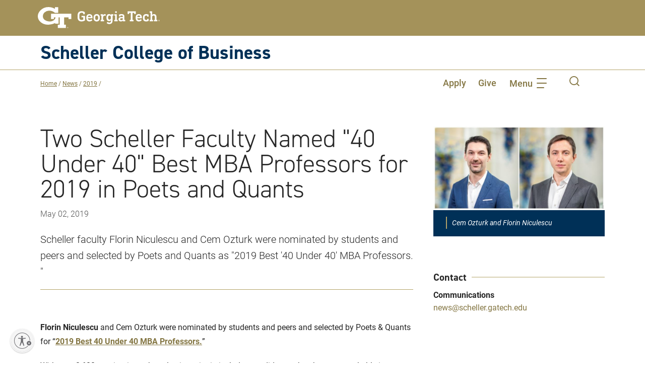

--- FILE ---
content_type: text/html; charset=UTF-8
request_url: https://www.scheller.gatech.edu/news/2019/two-scheller-faculty-named-best-40-under-40-mba-professors-in--poets-and-quants.html
body_size: 120311
content:
<!DOCTYPE html>
<html lang="en-us">
	<head>
	    <meta charset="utf-8"/>
<meta content="IE=edge" http-equiv="X-UA-Compatible"/>
<title>Two Scheller Faculty Named "40 Under 40" Best MBA Professors for 2019 in Poets and Quants</title>
<meta content="Two Scheller Faculty Named &quot;40 Under 40&quot; Best MBA Professors for 2019 in Poets &amp; Quants " name="description"/><meta content="telephone=no" name="format-detection"/>
<meta content="width=device-width, initial-scale=1" name="viewport"/>
<link href="https://www.scheller.gatech.edu/news/2019/two-scheller-faculty-named-best-40-under-40-mba-professors-in--poets-and-quants.html" rel="canonical"/>


<script>window.dataLayer=window.dataLayer||[];function gtag(){dataLayer.push(arguments);}gtag("consent","default",{ad_storage:"denied",ad_user_data:"denied",ad_personalization:"denied",analytics_storage:"denied",functionality_storage:"denied",personalization_storage:"denied",security_storage:"granted",wait_for_update:2000,});gtag("set","ads_data_redaction",true);gtag("set","url_passthrough",true);</script>




<script>(function(w,d,s,l,i){w[l]=w[l]||[];w[l].push({'gtm.start':new Date().getTime(),event:'gtm.js'});var f=d.getElementsByTagName(s)[0],j=d.createElement(s),dl=l!='dataLayer'?'&l='+l:'';j.async=true;j.src='https://www.googletagmanager.com/gtm.js?id='+i+dl;f.parentNode.insertBefore(j,f);})(window,document,'script','dataLayer','GTM-PXKRDQ');</script>



<script id="cookieyes" src="https://cdn-cookieyes.com/client_data/13490ccdf97b63606ffb39ef/script.js" type="text/javascript"></script>

        <meta content="Georgia Tech Scheller College of Business" property="og:site_name"/>
<meta content="en_US" property="og:locale"/>
<meta content="https://www.scheller.gatech.edu/news/2019/two-scheller-faculty-named-best-40-under-40-mba-professors-in--poets-and-quants.html" property="og:url"/>
<meta content="article" property="og:type"/>
<meta content="Two Scheller Faculty Named &quot;40 Under 40&quot; Best MBA Professors for 2019 in Poets &amp; Quants  " property="og:title"/>
    <meta content="Two Scheller Faculty Named &quot;40 Under 40&quot; Best MBA Professors for 2019 in Poets &amp; Quants " property="og:description"/>
    <meta content="https://www.scheller.gatech.edu/news/2019/photos/cem-ozturk-and-florin-niculescu-scheller-faculty-40-under-40.JPG" property="og:image"/>
        <meta content="Cem Ozturk and Florin Niculescu" property="og:image:alt"/>
    <link crossorigin="anonymous" href="https://use.typekit.net" rel="preconnect"/>
<link crossorigin="anonymous" href="https://p.typekit.net" rel="preconnect"/>
<link href="https://use.typekit.net/xpp3qua.css" rel="stylesheet"/>



<link href="https://www.scheller.gatech.edu/_files/styles/A.head-styles.css.pagespeed.cf.X8lpfGFJmm.css" rel="stylesheet"/>
<script>//<![CDATA[
!function(n,e,s){function o(n,e){return typeof n===e}function a(){var n,e,s,a,i,l,r;for(var c in f)if(f.hasOwnProperty(c)){if(n=[],e=f[c],e.name&&(n.push(e.name.toLowerCase()),e.options&&e.options.aliases&&e.options.aliases.length))for(s=0;s<e.options.aliases.length;s++)n.push(e.options.aliases[s].toLowerCase());for(a=o(e.fn,"function")?e.fn():e.fn,i=0;i<n.length;i++)l=n[i],r=l.split("."),1===r.length?Modernizr[r[0]]=a:(!Modernizr[r[0]]||Modernizr[r[0]]instanceof Boolean||(Modernizr[r[0]]=new Boolean(Modernizr[r[0]])),Modernizr[r[0]][r[1]]=a),t.push((a?"":"no-")+r.join("-"))}}function i(n){var e=r.className,s=Modernizr._config.classPrefix||"";if(c&&(e=e.baseVal),Modernizr._config.enableJSClass){var o=new RegExp("(^|\\s)"+s+"no-js(\\s|$)");e=e.replace(o,"$1"+s+"js$2")}Modernizr._config.enableClasses&&(e+=" "+s+n.join(" "+s),c?r.className.baseVal=e:r.className=e)}var t=[],f=[],l={_version:"3.6.0",_config:{classPrefix:"mdrnzr_",enableClasses:!0,enableJSClass:!0,usePrefixes:!0},_q:[],on:function(n,e){var s=this;setTimeout(function(){e(s[n])},0)},addTest:function(n,e,s){f.push({name:n,fn:e,options:s})},addAsyncTest:function(n){f.push({name:null,fn:n})}},Modernizr=function(){};Modernizr.prototype=l,Modernizr=new Modernizr;var r=e.documentElement,c="svg"===r.nodeName.toLowerCase();a(),i(t),delete l.addTest,delete l.addAsyncTest;for(var u=0;u<Modernizr._q.length;u++)Modernizr._q[u]();n.Modernizr=Modernizr}(window,document);
//]]></script>
<script src="//ajax.googleapis.com/ajax/libs/jquery/3.3.1/jquery.min.js"></script>
<script async="" id="usntA40start" src="https://a40.usablenet.com/pt/c/georgiatech/cs-start"></script>

    <script>window.jQuery||document.write('<script src="../../_files/scripts/vendor/jquery-3.3.1.min.js"></'+'script>')</script>


		
		
	</head>
	
<body>
 
<nav class="breadcrumbs" id="crumbs-nav" aria-label="Breadcrumb">
            <div class="breadcrumbs__list">
                            <span class="breadcrumbs__item">
                <a href="../../index.html" class="breadcrumbs__link" target="_parent">Home</a>
                <span class="breadcrumbs__slash-color">/</span>
            </span>
                                                                <span class="breadcrumbs__item">
                                                                                                                                                    <a href="../index.html" class="breadcrumbs__link" target="_parent">News</a>
                            <span class="breadcrumbs__slash-color">/</span>
                                                                        </span>
                                                                                    <span class="breadcrumbs__item">
                                                                                                                                                    <a href="index.html" class="breadcrumbs__link" target="_parent">2019</a>
                            <span class="breadcrumbs__slash-color">/</span>
                                                                        </span>
                                                                                        <span class="breadcrumbs__item--mobile">
                <a class="breadcrumbs__link--hide" href="#">(Hide)</a>
            </span>
            </div>
    <div class="breadcrumbs__list--mobile">
                    <span class="breadcrumbs__item--mobile">
                <a href="../../index.html" class="breadcrumbs__link">Home</a>
                <span class="breadcrumbs__slash-color">/.../</span>
            </span>
                          <span class="breadcrumbs__item--mobile">
                <a href="index.html" class="breadcrumbs__link">2019</a>
              </span>
                      <span class="breadcrumbs__item--mobile">
            <a class="breadcrumbs__link--show" href="#">(Show)</a>
          </span>
            </div>
</nav>
<script type="text/javascript">window.onload=function(){const headerCrumbs=document.getElementById('crumbs-container');if(typeof(headerCrumbs)!='undefined'&&headerCrumbs!=null){const child=document.getElementById('crumbs-nav');headerCrumbs.appendChild(child);}}</script>

<!-- Google Tag Manager (noscript) -->
<noscript><iframe src="https://www.googletagmanager.com/ns.html?id=GTM-PXKRDQ" height="0" width="0" style="display:none;visibility:hidden" title="Google Tag Manager">Google Tag Manager</iframe></noscript>
<!-- End Google Tag Manager (noscript) -->

    
<span class="sr-only"><a href="#main-content">Skip to main content</a></span>

		


        

         
    
    <pass-through>
	


        

         
                <header class="site-header js-site-header js-is-fixed-top d-print-none">
            <div class="site-header__content">
                <div class="container">
                    <div class="row align-items-center">
                        <div class="col-9">
                            <a aria-label="Georgia Tech home link" class="site-header__logo" href="https://www.gatech.edu/" target="_blank" title="Georgia Tech"><svg xmlns="http://www.w3.org/2000/svg" viewBox="0 0 500 86.75438"><title>Georgia Tech</title><g fill="#fff" transform="translate(-.6048 -.77305)"><path d="m44.14211 1.41573c-.0615 0-.12134.00011-.18284.00034.09874-.00036.19707.0017.29582.00194-.03766-.00008-.07509-.00228-.11298-.00228z"/><path d="m55.04765 28.30214v21.45379h11.50491l-.00135-6.43423h6.84158c-1.89625 9.81235-11.65366 16.6-24.02971 16.6-.84582 0-1.70608-.03332-2.55693-.099a33.948 33.948 0 0 1 -17.74053-6.21509c-5.06029-3.83476-7.721-8.96425-7.69463-14.83394a21.90278 21.90278 0 0 1 7.54881-16.44867 28.05033 28.05033 0 0 1 17.40873-6.80689c.41256-.01778.83348-.0268 1.25106-.0268a36.03229 36.03229 0 0 1 22.19873 8.12509c.313.25968.38724.314.46444.36713.03515.02411.08327.05719.44059.356l.17887.14963.23327.00008 12.97794.0045v-23.17901h-13.3905v6.711c-5.63938-3.61151-15.28235-7.25234-26.54082-7.25268l-.18535.00034a46.39722 46.39722 0 0 0 -32.71368 13.74011c-6.97014 7.08575-10.74758 15.75236-10.63587 24.40337.12113 9.3015 4.60279 17.96685 12.61957 24.3998a46.23059 46.23059 0 0 0 28.52305 9.68669c1.29227 0 2.6-.05313 3.88707-.15792 10.35406-.84214 19.533-3.20366 26.01717-6.67822l-.02113 2.86064h14.22251v-25.6934h4.45946v29.797h-7.40948v13.402h33.07351v-13.402h-7.412v-29.80976h17.91626v6.43423h11.5637v-21.45379zm-10.90554-26.88641c.03787 0 .07532.0022.113.00228-.09875-.00024-.19708-.0023-.29582-.00194.06148-.00023.12132-.00034.18282-.00034z"/><path d="m369.41653 18.32211h32.29966a.531.531 0 0 1 .60061.60011v9.60578a.53093.53093 0 0 1 -.60061.60061h-5.16285a.53053.53053 0 0 1 -.60061-.60061v-3.60217a.31824.31824 0 0 0 -.36-.36h-6.12343a.31855.31855 0 0 0 -.361.36v27.97756a.31855.31855 0 0 0 .361.36h3.12138a.53134.53134 0 0 1 .60061.60061v4.68256a.53093.53093 0 0 1 -.60061.60061h-14.04868a.53093.53093 0 0 1 -.60061-.60061v-4.68256a.53134.53134 0 0 1 .60061-.60061h3.12238a.31824.31824 0 0 0 .36-.36v-27.97756a.31824.31824 0 0 0 -.36-.36h-6.12438a.31824.31824 0 0 0 -.36.36v3.60217a.53093.53093 0 0 1 -.60061.60061h-5.16285a.53093.53093 0 0 1 -.60061-.60061v-9.60578a.531.531 0 0 1 .6006-.60011z"/><path d="m414.67837 29.54873a13.10658 13.10658 0 0 1 7.56529 2.13127 10.95039 10.95039 0 0 1 4.3226 5.8537 29.80738 29.80738 0 0 1 .96058 8.70536q0 .60086-.66077.60061h-17.83084a.31784.31784 0 0 0 -.36.36 6.38816 6.38816 0 0 0 .42013 2.22146q1.49952 4.38351 6.48339 4.38276a8.73457 8.73457 0 0 0 6.7842-2.76191q.47979-.47979.90042-.11983l3.54251 3.12188a.55.55 0 0 1 .06016.84076q-4.20378 4.92345-11.8869 4.9227a13.45135 13.45135 0 0 1 -7.7157-2.13121 10.88875 10.88875 0 0 1 -4.35267-5.91337 23.10593 23.10593 0 0 1 -1.01974-7.08451 23.55352 23.55352 0 0 1 .96058-7.14467 10.74508 10.74508 0 0 1 4.35267-5.88328 13.15737 13.15737 0 0 1 7.47409-2.10172zm.06016 5.7038q-4.44293 0-5.7033 3.722a7.75872 7.75872 0 0 0 -.36 2.4616.31819.31819 0 0 0 .36.36047h11.34644a.3189.3189 0 0 0 .361-.36047 7.75807 7.75807 0 0 0 -.361-2.4616 5.21973 5.21973 0 0 0 -2.10064-2.73133 6.28341 6.28341 0 0 0 -3.5425-.99067z"/><path d="m444.84631 29.54873a19.75142 19.75142 0 0 1 9.96674 2.28162.813.813 0 0 1 .48029.7806v6.60371a.53134.53134 0 0 1 -.60062.60061h-5.10372a.53023.53023 0 0 1 -.59961-.60061v-2.64158a.50689.50689 0 0 0 -.3008-.42013 8.556 8.556 0 0 0 -3.66183-.60061q-4.68357 0-5.944 3.78265a17.94646 17.94646 0 0 0 -.60061 5.34333 18.21465 18.21465 0 0 0 .60061 5.403q1.26039 3.72324 5.944 3.72249a8.85845 8.85845 0 0 0 3.66183-.54045.42487.42487 0 0 0 .3008-.42013v-2.70175a.53028.53028 0 0 1 .59961-.60011h5.10369a.53139.53139 0 0 1 .60062.60011v6.66438a.81177.81177 0 0 1 -.48029.78009 21.27308 21.27308 0 0 1 -9.96674 2.22146q-9.78677 0-12.307-7.80444a23.915 23.915 0 0 1 -.90042-7.32465 23.17852 23.17852 0 0 1 .90042-7.14467 10.80045 10.80045 0 0 1 4.472-5.91336 14.15164 14.15164 0 0 1 7.83503-2.07156z"/><path d="m459.98091 18.32211h9.06633a.53067.53067 0 0 1 .59961.60011v13.98853h.06016q2.34178-3.36151 7.50513-3.362a9.31322 9.31322 0 0 1 7.23441 3.00205 11.06485 11.06485 0 0 1 2.73133 7.74478v12.60781a.31855.31855 0 0 0 .361.36h2.4606a.53134.53134 0 0 1 .60061.60061v4.68256a.53093.53093 0 0 1 -.60061.60061h-12.48748a.53093.53093 0 0 1 -.60061-.60061v-4.68256a.53133.53133 0 0 1 .60061-.60061h2.58193a.31824.31824 0 0 0 .36-.36v-11.04714a7.10177 7.10177 0 0 0 -1.3807-4.59282 5.54785 5.54785 0 0 0 -8.01451 0 6.99278 6.99278 0 0 0 -1.41178 4.59282v11.04714a.31855.31855 0 0 0 .361.36h2.58093a.53134.53134 0 0 1 .60061.60061v4.68256a.53093.53093 0 0 1 -.60061.60061h-12.60796a.53023.53023 0 0 1 -.59961-.60061v-4.68256a.53063.53063 0 0 1 .59961-.60061h2.58193a.31784.31784 0 0 0 .36-.36v-28.33753a.3182.3182 0 0 0 -.36-.36047h-2.58193a.52987.52987 0 0 1 -.59961-.60011v-4.68306a.53028.53028 0 0 1 .59961-.60011z"/><path d="m180.4938 17.66134a22.70641 22.70641 0 0 1 7.11408 1.111 15.95286 15.95286 0 0 1 5.43358 2.85165 1.08022 1.08022 0 0 1 .42013.84025v7.20433a.53074.53074 0 0 1 -.60061.60061h-5.4035a.53.53 0 0 1 -.59961-.60061v-3.5425a.57375.57375 0 0 0 -.24064-.48029 11.26215 11.26215 0 0 0 -6.30392-1.62035q-6.60421 0-8.46471 5.46366a33.276 33.276 0 0 0 -.96057 9.36513q0 6.7847.78009 9.2458a7.67944 7.67944 0 0 0 2.85165 3.99271 9.56442 9.56442 0 0 0 5.49374 1.35063q4.44141 0 6.66388-1.44087a1.08759 1.08759 0 0 0 .60061-.96057v-7.98545a.31874.31874 0 0 0 -.361-.36h-6.48339a.53035.53035 0 0 1 -.60062-.60062v-4.80285a.53043.53043 0 0 1 .60062-.59961h13.08811a.53123.53123 0 0 1 .60061.59961v17.23124a1.674 1.674 0 0 1 -.78109 1.44086q-5.34384 3.84282-13.44808 3.84231-12.06689 0-15.18976-9.54561-1.02123-3.06221-1.02074-11.4076 0-7.8646 1.14106-11.28729 3.18106-9.90556 15.67008-9.90557z"/><path d="m212.20989 29.54823a13.10684 13.10684 0 0 1 7.5653 2.13172 10.94672 10.94672 0 0 1 4.3226 5.8537 29.80548 29.80548 0 0 1 .96057 8.70536q0 .6001-.66077.60061h-17.83084a.31764.31764 0 0 0 -.36.36 6.38549 6.38549 0 0 0 .42013 2.221q1.49952 4.38426 6.4834 4.38275a8.736 8.736 0 0 0 6.7842-2.7614q.47979-.47979.90041-.12033l3.54251 3.12238a.54939.54939 0 0 1 .06016.84025q-4.20378 4.92421-11.88689 4.92321a13.44765 13.44765 0 0 1 -7.7157-2.13172 10.88752 10.88752 0 0 1 -4.35268-5.91286 23.11151 23.11151 0 0 1 -1.01974-7.085 23.55009 23.55009 0 0 1 .96058-7.14417 10.74627 10.74627 0 0 1 4.35268-5.88378 13.15731 13.15731 0 0 1 7.47408-2.10172zm.06016 5.7043q-4.44293 0-5.7033 3.722a7.75431 7.75431 0 0 0 -.36 2.4616.318.318 0 0 0 .36.36h11.34644a.31874.31874 0 0 0 .361-.36 7.75337 7.75337 0 0 0 -.361-2.4616 5.21783 5.21783 0 0 0 -2.10063-2.73133 6.28347 6.28347 0 0 0 -3.54251-.99067z"/><path d="m242.079 29.54823a13.26749 13.26749 0 0 1 7.53421 2.10164 10.751 10.751 0 0 1 4.35268 5.88378 23.22412 23.22412 0 0 1 .96058 7.14417 23.21064 23.21064 0 0 1 -.96058 7.14417 10.74743 10.74743 0 0 1 -4.35268 5.88378 14.66347 14.66347 0 0 1 -15.12859 0 10.7427 10.7427 0 0 1 -4.35262-5.88377 23.18061 23.18061 0 0 1 -.96057-7.14417 23.19405 23.19405 0 0 1 .96057-7.14417 10.74627 10.74627 0 0 1 4.35268-5.88378 13.37193 13.37193 0 0 1 7.59432-2.10165zm0 6.00411q-4.26394 0-5.46366 3.78215a18.69261 18.69261 0 0 0 -.60061 5.34333 18.30727 18.30727 0 0 0 .60061 5.34334 5.79408 5.79408 0 0 0 10.86716 0 18.34785 18.34785 0 0 0 .5996-5.34334 18.7343 18.7343 0 0 0 -.5996-5.34333q-1.20169-3.78266-5.4035-3.78215z"/><path d="m275.73533 29.78887a13.29637 13.29637 0 0 1 2.82257.29981c.39907.08122.59961.28075.59961.60061v5.223q0 .7806-.71993.60061a23.50256 23.50256 0 0 0 -3.54251-.48028q-6.48388 0-6.48439 7.445v9.42529a.31834.31834 0 0 0 .361.36h2.82157a.532.532 0 0 1 .60062.60062v4.68247a.53114.53114 0 0 1 -.60062.60061h-12.84851a.53.53 0 0 1 -.59961-.60061v-4.68253a.53084.53084 0 0 1 .59961-.60062h2.58193a.31763.31763 0 0 0 .36-.36v-16.4501a.318.318 0 0 0 -.36-.36h-2.58193a.53.53 0 0 1 -.59961-.60061v-4.68253a.53043.53043 0 0 1 .59961-.60061h9.06633a.53083.53083 0 0 1 .59961.60061v3.00206h.06016a7.99146 7.99146 0 0 1 7.26449-4.0228z"/><path d="m292.90567 29.54823q5.34234 0 7.50514 3.42218h.05919v-2.1608a.53114.53114 0 0 1 .60061-.60061h9.06633a.53082.53082 0 0 1 .5996.60061v4.68257a.53042.53042 0 0 1 -.5996.60061h-2.58194a.318.318 0 0 0 -.36.36v20.89302q0 6.3034-3.45226 9.78626-3.45327 3.48033-10.057 3.48234a15.88611 15.88611 0 0 1 -5.973-1.17114 10.99907 10.99907 0 0 1 -4.53316-3.15246.55273.55273 0 0 1 .06016-.84026l3.54251-3.5415a.54118.54118 0 0 1 .90041 0 8.90634 8.90634 0 0 0 6.30391 2.70125q6.4839 0 6.4834-6.90453v-2.70124h-.05916q-2.16131 3.363-7.50514 3.362a10.3639 10.3639 0 0 1 -6.18359-1.80083 10.10953 10.10953 0 0 1 -3.66282-5.224 24.1137 24.1137 0 0 1 -.96058-7.38381 23.88826 23.88826 0 0 1 .96058-7.32465q2.28162-7.084 9.84641-7.08501zm1.74168 6.00411a4.90382 4.90382 0 0 0 -5.1037 3.66182 14.7101 14.7101 0 0 0 -.66077 4.74373 14.04466 14.04466 0 0 0 .66077 4.74272 5.4008 5.4008 0 0 0 10.26655 0 14.07274 14.07274 0 0 0 .65977-4.74272 14.74 14.74 0 0 0 -.65977-4.74373 4.9437 4.9437 0 0 0 -5.16285-3.66182z"/><path d="m314.91974 30.209h9.06632a.53083.53083 0 0 1 .59961.60061v22.09328a.31834.31834 0 0 0 .361.36h2.58092a.53155.53155 0 0 1 .60062.60062v4.68249a.53074.53074 0 0 1 -.60062.60061h-12.60785a.53.53 0 0 1 -.59961-.60061v-4.68253a.53083.53083 0 0 1 .59961-.60062h2.58193a.31763.31763 0 0 0 .36-.36v-16.4501a.318.318 0 0 0 -.36-.36h-2.58193a.53.53 0 0 1 -.59961-.60061v-4.68253a.53043.53043 0 0 1 .59961-.60061zm3.5425-11.88689h5.52382a.53052.53052 0 0 1 .59961.59961v5.224a.53012.53012 0 0 1 -.59961.59961h-5.52382a.53043.53043 0 0 1 -.60061-.59961v-5.224a.53083.53083 0 0 1 .60061-.59961z"/><path d="m343.714 29.54823q6.54406 0 9.27589 2.34228 2.73132 2.34029 2.73133 7.74478v13.2676a.31834.31834 0 0 0 .361.36h2.58092a.53154.53154 0 0 1 .60061.60062v4.68249a.53074.53074 0 0 1 -.60061.60061h-8.585a.53073.53073 0 0 1 -.60061-.60061v-2.10061h-.06017q-2.34027 3.363-8.04458 3.362a10.45067 10.45067 0 0 1 -6.93461-2.28112 8.11934 8.11934 0 0 1 -2.73132-6.60472q0-4.62189 3.03213-6.9336 3.03063-2.31169 8.49479-2.3122h5.76347a.31834.31834 0 0 0 .361-.36v-1.14101a5.03336 5.03336 0 0 0 -1.29146-3.84231q-1.292-1.20023-4.65248-1.20022a13.86905 13.86905 0 0 0 -3.12238.36.36941.36941 0 0 0 -.2998.42012v2.58193a.53114.53114 0 0 1 -.60062.60061h-5.223a.53074.53074 0 0 1 -.60061-.60061v-6.12346a.81165.81165 0 0 1 .48029-.78109 22.12527 22.12527 0 0 1 9.66582-2.04148zm5.28318 17.17107h-4.68258q-6.18459 0-6.18359 3.96263 0 3.66233 4.92321 3.66182 6.30342 0 6.30391-4.9232v-2.34129a.31874.31874 0 0 0 -.36096-.35996z"/><path d="m497.7216 53.26336h-.01274a2.88993 2.88993 0 1 0 .01274 0zm0 5.42721a2.4883 2.4883 0 0 1 -.01274-4.96942h.01274a2.48866 2.48866 0 0 1 0 4.96942z"/><path d="m498.24387 56.303v-.0256a.81465.81465 0 0 0 .639-.796.78543.78543 0 0 0 -.30036-.6786 1.71906 1.71906 0 0 0 -1.017-.2473 5.71 5.71 0 0 0 -.92658.07859v3.274h.52227v-1.40988h.36508a.61225.61225 0 0 1 .70368.57549 2.41539 2.41539 0 0 0 .22215.83434h.54776a2.68086 2.68086 0 0 1 -.20816-.809c-.06606-.48195-.26122-.74304-.54784-.79604zm-.70493-.20816h-.37783v-1.10954a2.58243 2.58243 0 0 1 .37783-.02649c.58723 0 .79614.2879.79614.57552 0 .40332-.36508.56053-.79614.56053z"/><path d="m122.95133 82.583h-.01071a2.42854 2.42854 0 1 0 .01071 0zm0 4.56072a2.091 2.091 0 0 1 -.01071-4.176h.01071a2.09133 2.09133 0 0 1 0 4.176z"/><path d="m123.39021 85.1374v-.02153a.68459.68459 0 0 0 .537-.66895.66.66 0 0 0 -.25241-.57025 1.44457 1.44457 0 0 0 -.85466-.20782 4.79682 4.79682 0 0 0 -.77865.066v2.75127h.43888v-1.18469h.3068a.5145.5145 0 0 1 .59133.48361 2.02963 2.02963 0 0 0 .18669.70113h.4603a2.25279 2.25279 0 0 1 -.17493-.67982c-.05548-.40502-.21949-.62443-.46035-.66895zm-.59238-.17492h-.31751v-.93242a2.17026 2.17026 0 0 1 .31751-.02226c.49348 0 .669.24194.669.48364.00003.33893-.30677.47104-.669.47104z"/></g></svg></a>
                        </div>
                        <div class="col-3">
                            <div class="d-lg-none">
                                <nav aria-label="Main mobile navigation" class="navigation js-navigation" data-navigation-click="true">
                                    <a class="navigation__toggle js-navigation__toggle" href="#">
                                        <span class="sr-only">Toggle Mobile Navigation</span>
                                        <div class="hamburger js-hamburger navigation__hamburger">
                                            <div class="hamburger__inner navigation__hamburger-inner"></div>
                                            <div class="hamburger__text js-hamburger__text">Menu</div>
                                        </div>
                                    </a>
                                    <ul class="navigation__level navigation__level--1 js-navigation__level">
                                        <li class="navigation__item">
                                            <!-- mobile search -->
                                            <div class="navigation__search">
                                                 <form action="https://www.scheller.gatech.edu/search_results.html" aria-label="Search the website" class="form js-validate" method="get">
                                                    <fieldset class="form__group">
                                                        <div class="form__item navigation__search-item">
                                                            <label class="form__label sr-only" for="mobile-search" id="search__label">Search</label>
                                                            <div class="form__field navigation__search-field">
                                                                <button class="navigation__search-submit" type="submit"><span class="sr-only">Submit</span><svg xmlns="http://www.w3.org/2000/svg" class="flat-icon" height="20" viewBox="0 0 40 40" width="20"><title>Search submit</title>
                                                                        <path d="m68.239-5.606-8.1-8.1a17.866 17.866 0 0 0 4.037-11.325 17.987 17.987 0 0 0 -17.969-17.969 17.988 17.988 0 0 0 -17.968 17.967 17.988 17.988 0 0 0 17.968 17.966 17.874 17.874 0 0 0 11.324-4.033l8.1 8.1zm-22.032-5.146a14.3 14.3 0 0 1 -14.283-14.281 14.3 14.3 0 0 1 14.283-14.282 14.3 14.3 0 0 1 14.282 14.282 14.3 14.3 0 0 1 -14.282 14.281z" transform="translate(-28.239 43)"/>
                                                                </svg></button>
                                                                <input aria-labelledby="search__label" class="navigation__search-input" id="mobile-search" name="q" title="Search here" type="text"/>
                                                            </div>
                                                        </div>
                                                    </fieldset>
                                                </form>
                                            </div>
                                            <!-- end mobile search -->
                                        </li>
                                                            		                                                            		                                                                <li class="navigation__item navigation__item--mobile js-navigation__item">
                                                    <a class="navigation__link navigation__link--top-level" href="https://www.scheller.gatech.edu/index.html" target="_parent">Home</a>
                                                </li>
                                                                                                        		                                                            		                                                                <li class="navigation__item navigation__item--mobile js-navigation__item">
                                                    <a class="navigation__link navigation__link--top-level" href="https://www.scheller.gatech.edu/about-scheller/index.html" target="_parent">About Scheller</a>
                                                </li>
                                                                                                        		                                                            		                                                                <li class="navigation__item navigation__item--mobile js-navigation__item">
                                                    <a class="navigation__link navigation__link--top-level" href="https://www.scheller.gatech.edu/explore-programs/index.html" target="_parent">Programs</a>
                                                    <ul class="navigation__sublist">
                                                                                                				                                                                                                                                                        <li class="navigation__item navigation__item--mobile-secondary">
                                                                    <a class="navigation__link navigation__link--second-level" href="https://www.scheller.gatech.edu/explore-programs/undergraduate/index.html" target="_parent">Undergraduate</a>
                                                                </li>
                                                                                                                                                            				                                                                                                                                                        <li class="navigation__item navigation__item--mobile-secondary">
                                                                    <a class="navigation__link navigation__link--second-level" href="https://www.scheller.gatech.edu/explore-programs/ms-management/index.html" target="_parent">M.S. Major in Management</a>
                                                                </li>
                                                                                                                                                            				                                                                                                                                                        <li class="navigation__item navigation__item--mobile-secondary">
                                                                    <a class="navigation__link navigation__link--second-level" href="https://www.scheller.gatech.edu/explore-programs/mba-programs/index.html" target="_parent">MBA</a>
                                                                </li>
                                                                                                                                                            				                                                                                                                                                        <li class="navigation__item navigation__item--mobile-secondary">
                                                                    <a class="navigation__link navigation__link--second-level" href="https://www.scheller.gatech.edu/explore-programs/phd/index.html" target="_parent">Ph.D.</a>
                                                                </li>
                                                                                                                                                            				                                                                                                                                                        <li class="navigation__item navigation__item--mobile-secondary">
                                                                    <a class="navigation__link navigation__link--second-level" href="https://www.scheller.gatech.edu/explore-programs/graduate-certificates/index.html" target="_parent">Graduate Certificates</a>
                                                                </li>
                                                                                                                                                            				                                                                                                                                                        <li class="navigation__item navigation__item--mobile-secondary">
                                                                    <a class="navigation__link navigation__link--second-level" href="https://www.scheller.gatech.edu/explore-programs/executive-edu/index.html" target="_parent">Executive Education</a>
                                                                </li>
                                                                                                                                                            				                                                                                                                                                        <li class="navigation__item navigation__item--mobile-secondary">
                                                                    <a class="navigation__link navigation__link--second-level" href="https://www.scheller.gatech.edu/explore-programs/interdisciplinary-ms/index.html" target="_parent">Interdisciplinary M.S.</a>
                                                                </li>
                                                                                                                                                                        </ul>
                                                </li>
                                                                                                        		                                                            		                                                                <li class="navigation__item navigation__item--mobile js-navigation__item">
                                                    <a class="navigation__link navigation__link--top-level" href="https://www.scheller.gatech.edu/academics-research/index.html" target="_parent">Academics and Research</a>
                                                </li>
                                                                                                        		                                                            		                                                                <li class="navigation__item navigation__item--mobile js-navigation__item">
                                                    <a class="navigation__link navigation__link--top-level" href="https://www.scheller.gatech.edu/centers-and-initiatives/index.html" target="_parent">Centers and Initiatives</a>
                                                </li>
                                                                                                                                                                                                    		                                                                <li class="navigation__item navigation__item--mobile js-navigation__item">
                                                <div class="stripes-wrapper">
                                                                                                           <span class="navigation__link navigation__link--callout">News and Events<span class="stripes-bg--inline"></span></span>
                                                                                                    </div>
                                                <ul class="navigation__sublist navigation__sublist--alternate">
                                                                                                				                                                                                                                                                         <li class="navigation__item navigation__item--sublist navigation__item--mobile-secondary">
                                                                    <a class="navigation__link navigation__link--second-level navigation__link--sublist" href="https://www.scheller.gatech.edu/news/index.html" target="_parent">News</a>
                                                                </li>
                                                                                                                                                            				                                                                                                                                                         <li class="navigation__item navigation__item--sublist navigation__item--mobile-secondary">
                                                                    <a class="navigation__link navigation__link--second-level navigation__link--sublist" href="https://www.scheller.gatech.edu/events/index.html" target="_parent">Events</a>
                                                                </li>
                                                                                                                                                            				                                                                                                                                                         <li class="navigation__item navigation__item--sublist navigation__item--mobile-secondary">
                                                                    <a class="navigation__link navigation__link--second-level navigation__link--sublist" href="https://www.scheller.gatech.edu/masters-graduation/index.html" target="_parent">Graduation Celebration</a>
                                                                </li>
                                                                                                                                                            				                                                                                                                                                         <li class="navigation__item navigation__item--sublist navigation__item--mobile-secondary">
                                                                    <a class="navigation__link navigation__link--second-level navigation__link--sublist" href="https://www.scheller.gatech.edu/tech-talks-business/index.html" target="_parent">Tech Talks Business</a>
                                                                </li>
                                                                                                                                                            				                                                                                                                                                         <li class="navigation__item navigation__item--sublist navigation__item--mobile-secondary">
                                                                    <a class="navigation__link navigation__link--second-level navigation__link--sublist" href="https://www.scheller.gatech.edu/intersection-podcast.html" target="_parent">The Intersection Podcast</a>
                                                                </li>
                                                                                                                                                                        </ul>
                                                </li>
                                                         
                                                                                                                		                                                                <li class="navigation__item navigation__item--mobile js-navigation__item">
                                                <div class="stripes-wrapper">
                                                                                                           <span class="navigation__link navigation__link--callout">Info For<span class="stripes-bg--inline"></span></span>
                                                                                                    </div>
                                                <ul class="navigation__sublist navigation__sublist--alternate">
                                                                                                				                                                                                                                                                         <li class="navigation__item navigation__item--sublist navigation__item--mobile-secondary">
                                                                    <a class="navigation__link navigation__link--second-level navigation__link--sublist" href="https://www.scheller.gatech.edu/give/index.html" target="_parent">Giving</a>
                                                                </li>
                                                                                                                                                            				                                                                                                                                                         <li class="navigation__item navigation__item--sublist navigation__item--mobile-secondary">
                                                                    <a class="navigation__link navigation__link--second-level navigation__link--sublist" href="https://www.scheller.gatech.edu/for-corporate-partners/index.html" target="_parent">Corporate Partners</a>
                                                                </li>
                                                                                                                                                            				                                                                                                                                                         <li class="navigation__item navigation__item--sublist navigation__item--mobile-secondary">
                                                                    <a class="navigation__link navigation__link--second-level navigation__link--sublist" href="https://www.scheller.gatech.edu/for-admits/index.html" target="_parent">Admits</a>
                                                                </li>
                                                                                                                                                            				                                                                                                                                                         <li class="navigation__item navigation__item--sublist navigation__item--mobile-secondary">
                                                                    <a class="navigation__link navigation__link--second-level navigation__link--sublist" href="https://www.scheller.gatech.edu/for-current-students/index.html" target="_parent">Current Students</a>
                                                                </li>
                                                                                                                                                            				                                                                                                                                                         <li class="navigation__item navigation__item--sublist navigation__item--mobile-secondary">
                                                                    <a class="navigation__link navigation__link--second-level navigation__link--sublist" href="https://www.scheller.gatech.edu/for-alumni/index.html" target="_parent">Alumni</a>
                                                                </li>
                                                                                                                                                                        </ul>
                                                </li>
                                                         
                                                                                <li class="navigation__item navigation__item--black">
                                            <span class="text-center">
                                                                                                                                                                                                                                                                                                                                                <a class="button navigation__button navigation__button--black navigation__button--black" href="https://www.scheller.gatech.edu/request-more-information.html" target="_parent">Request Info</a>
                                                                                                                                                                                                                                                                                                                                                                                                    <a class="button navigation__button navigation__button--black navigation__button--black" href="https://www.scheller.gatech.edu/directory/index.html" target="_parent">Directory</a>
                                                                                                                                                                                                                                                                                                                                                <a class="button navigation__button navigation__button--black " href="https://www.scheller.gatech.edu/apply/index.html" target="_parent">Apply</a>
                                                                                                                                                </span>
                                        </li>
                                    </ul>
                                </nav>
                            </div>
                        </div>
                    </div>
                </div>
            </div>
            <div class="site-header__title">
                <div class="container">
                    <a href="https://www.scheller.gatech.edu/index.html" style="color: #003057;">Scheller College of Business</a>
                </div>
            </div>
                        <div class="site-header__navigation js-site-header__navigation">
                <div class="container">
                    <div class="row" id="site-header__center">
                        <div class="col-12 col-lg-7">
                                                            <div class="" id="crumbs-container">
                                </div>
                                                    </div>
                        <div class="d-none d-lg-block col-lg-5">
                            <nav aria-label="Main desktop navigation" class="navigation js-navigation" data-navigation-click="true">
                                <div class="navigation__search-bar js-navigation__search-bar">
                                    <div class="navigation__search-bar-close js-navigation__search-toggle"><svg xmlns="http://www.w3.org/2000/svg" class="flat-icon" height="15.348" id="close-icon" viewBox="0 0 15.348 15.348" width="15.348"><title>Close Search</title>
                                            <g>
                                                <path class="flat-icon__fill" d="m0 0h20.098v1.608h-20.098z" transform="matrix(.70710678 .70710678 -.70710678 .70710678 1.137 0)"/>
                                                <path class="flat-icon__fill" d="m0 0h20.098v1.608h-20.098z" transform="matrix(-.70710678 .70710678 -.70710678 -.70710678 15.348 1.137)"/>
                                            </g>
                                        </svg></div>
                                     <form action="https://www.scheller.gatech.edu/search_results.html" class="form js-validate" method="get">
                                        <fieldset class="form__group">
                                            <div class="form__item">
                                                <!--<label class="form__label" for="site-search" id="search-input-label"><span class="sr-only">Search
                                                        here</span></label>-->
                                                <div class="form__field">
                                                    <label class="form__label sr-only" for="desktop-search">Search</label>
                                                    <input class="navigation__search-bar-text" id="desktop-search" name="q" title="Search here" type="text"/>
                                                    <button class="navigation__search-submit sr-only" type="submit"><span class="sr-only">Submit</span></button>
                                                </div>
                                            </div>
                                        </fieldset>
                                    </form>
                                </div>
                                <div class="navigation__desktop-item">
                                                                                                                                                                                        <a class="navigation__desktop-link" href="https://www.scheller.gatech.edu/apply/index.html" target="_parent">Apply</a>
                                                                                                                                                                                                                                <a class="navigation__desktop-link" href="https://www.scheller.gatech.edu/give/index.html" target="_parent">Give</a>
                                                                                                            </div>
                                <a class="navigation__toggle js-navigation__toggle" href="#">
                                    <span class="sr-only">Toggle Desktop Navigation</span>
                                    <div class="hamburger js-hamburger navigation__hamburger">
                                        <div class="hamburger__inner navigation__hamburger-inner"></div>
                                        <div class="hamburger__text js-hamburger__text">Menu</div>
                                    </div>
                                </a>
                                <div class="navigation__desktop-item">
                                    <a aria-label="open desktop search" class="navigation__desktop-link navigation__desktop-link--search js-navigation__search-toggle" href="#" title="open desktop search"><svg xmlns="http://www.w3.org/2000/svg" class="flat-icon" height="20" viewBox="0 0 40 40" width="20"><title>open desktop search</title>
                                            <path d="m68.239-5.606-8.1-8.1a17.866 17.866 0 0 0 4.037-11.325 17.987 17.987 0 0 0 -17.969-17.969 17.988 17.988 0 0 0 -17.968 17.967 17.988 17.988 0 0 0 17.968 17.966 17.874 17.874 0 0 0 11.324-4.033l8.1 8.1zm-22.032-5.146a14.3 14.3 0 0 1 -14.283-14.281 14.3 14.3 0 0 1 14.283-14.282 14.3 14.3 0 0 1 14.282 14.282 14.3 14.3 0 0 1 -14.282 14.281z" transform="translate(-28.239 43)"/>
                                        </svg></a>
                                </div>
                                <div class="navigation__level navigation__level--1 js-navigation__level">
                                    <div class="navigation__menu-nav">
                                        <div class="container">
                                            <div class="row justify-content-lg-center">
                                                <div class="col-12 col-lg-6 col-xl-5">
                                                                                    		                                                                        		                                                                             <div class="navigation__item navigation__item--mobile js-navigation__item">
                                                                <a class="navigation__link navigation__link--top-level " href="https://www.scheller.gatech.edu/index.html" target="_parent"><span class="navigation__link-text">Home</span><span class="navigation__top-level-bg"></span></a>
                                                            </div>
                                                                                                                                            		                                                                        		                                                                             <div class="navigation__item navigation__item--mobile js-navigation__item">
                                                                <a class="navigation__link navigation__link--top-level " href="https://www.scheller.gatech.edu/about-scheller/index.html" target="_parent"><span class="navigation__link-text">About Scheller</span><span class="navigation__top-level-bg"></span></a>
                                                            </div>
                                                                                                                                            		                                                                        		                                                                            <div class="navigation__item navigation__item--mobile js-navigation__item">
                                                                <a class="navigation__link navigation__link--top-level " href="https://www.scheller.gatech.edu/explore-programs/index.html" target="_parent"><span class="navigation__link-text">Programs</span><span class="navigation__top-level-bg"></span></a>
                                                                <ul class="navigation__sublist">
                                                                                                                                                                                                                                                                                                                        <li class="navigation__item navigation__item--mobile-secondary">
                                                                                <a class="navigation__link navigation__link--second-level" href="https://www.scheller.gatech.edu/explore-programs/undergraduate/index.html" target="_parent">Undergraduate</a>
                                                                            </li>
                                                                                                                                                                                                                                                                                                                                                                                                <li class="navigation__item navigation__item--mobile-secondary">
                                                                                <a class="navigation__link navigation__link--second-level" href="https://www.scheller.gatech.edu/explore-programs/ms-management/index.html" target="_parent">M.S. Major in Management</a>
                                                                            </li>
                                                                                                                                                                                                                                                                                                                                                                                                <li class="navigation__item navigation__item--mobile-secondary">
                                                                                <a class="navigation__link navigation__link--second-level" href="https://www.scheller.gatech.edu/explore-programs/mba-programs/index.html" target="_parent">MBA</a>
                                                                            </li>
                                                                                                                                                                                                                                                                                                                                                                                                <li class="navigation__item navigation__item--mobile-secondary">
                                                                                <a class="navigation__link navigation__link--second-level" href="https://www.scheller.gatech.edu/explore-programs/phd/index.html" target="_parent">Ph.D.</a>
                                                                            </li>
                                                                                                                                                                                                                                                                                                                                                                                                <li class="navigation__item navigation__item--mobile-secondary">
                                                                                <a class="navigation__link navigation__link--second-level" href="https://www.scheller.gatech.edu/explore-programs/graduate-certificates/index.html" target="_parent">Graduate Certificates</a>
                                                                            </li>
                                                                                                                                                                                                                                                                                                                                                                                                <li class="navigation__item navigation__item--mobile-secondary">
                                                                                <a class="navigation__link navigation__link--second-level" href="https://www.scheller.gatech.edu/explore-programs/executive-edu/index.html" target="_parent">Executive Education</a>
                                                                            </li>
                                                                                                                                                                                                                                                                                                                                                                                                <li class="navigation__item navigation__item--mobile-secondary">
                                                                                <a class="navigation__link navigation__link--second-level" href="https://www.scheller.gatech.edu/explore-programs/interdisciplinary-ms/index.html" target="_parent">Interdisciplinary M.S.</a>
                                                                            </li>
                                                                                                                                                                                                            </ul>
                                                            </div>
                                                                                                                                            		                                                                        		                                                                             <div class="navigation__item navigation__item--mobile js-navigation__item">
                                                                <a class="navigation__link navigation__link--top-level " href="https://www.scheller.gatech.edu/academics-research/index.html" target="_parent"><span class="navigation__link-text">Academics and Research</span><span class="navigation__top-level-bg"></span></a>
                                                            </div>
                                                                                                                                            		                                                                        		                                                                             <div class="navigation__item navigation__item--mobile js-navigation__item">
                                                                <a class="navigation__link navigation__link--top-level " href="https://www.scheller.gatech.edu/centers-and-initiatives/index.html" target="_parent"><span class="navigation__link-text">Centers and Initiatives</span><span class="navigation__top-level-bg"></span></a>
                                                            </div>
                                                                                                                                                            </div>
                                                <div class="col-12 col-lg-4">
                                                    <div class="navigation__item navigation__item--black">
                                                       <span class="text-center">
                                                                                                                                                                                                                                                                                                                                                                                                <a class="button navigation__button navigation__button--black" href="https://www.scheller.gatech.edu/request-more-information.html" target="_parent">Request Info</a>
                                                                                                                                                                                                                                                                                                                                                                                                                                                            <a class="button navigation__button navigation__button--black" href="https://www.scheller.gatech.edu/directory/index.html" target="_parent">Directory</a>
                                                                                                                                                                                                                                                                                                                                                                                                <a class="button navigation__button " href="https://www.scheller.gatech.edu/apply/index.html" target="_parent">Apply</a>
                                                                                                                                                                            </span>
                                                    </div>
                                                                                                                                                    		                                                                            <div class="navigation__item navigation__item--mobile navigation__item--subsection js-navigation__item">
                                                                <div class="stripes-wrapper">
                                                                                                                                           <span class="navigation__link navigation__link--callout">News and Events<span class="stripes-bg--inline"></span></span>
                                                                                                                                    </div>
                                                                <ul class="navigation__sublist navigation__sublist--alternate">
                                                                                                                         				                                                                                                                                                                                 <li class="navigation__item navigation__item--sublist navigation__item--mobile-secondary">
                                                                                <a class="navigation__link navigation__link--second-level navigation__link--sublist" href="https://www.scheller.gatech.edu/news/index.html" target="_parent">News</a>
                                                                            </li>
                                                                                                                                                                                                				                                                                                                                                                                                 <li class="navigation__item navigation__item--sublist navigation__item--mobile-secondary">
                                                                                <a class="navigation__link navigation__link--second-level navigation__link--sublist" href="https://www.scheller.gatech.edu/events/index.html" target="_parent">Events</a>
                                                                            </li>
                                                                                                                                                                                                				                                                                                                                                                                                 <li class="navigation__item navigation__item--sublist navigation__item--mobile-secondary">
                                                                                <a class="navigation__link navigation__link--second-level navigation__link--sublist" href="https://www.scheller.gatech.edu/masters-graduation/index.html" target="_parent">Graduation Celebration</a>
                                                                            </li>
                                                                                                                                                                                                				                                                                                                                                                                                 <li class="navigation__item navigation__item--sublist navigation__item--mobile-secondary">
                                                                                <a class="navigation__link navigation__link--second-level navigation__link--sublist" href="https://www.scheller.gatech.edu/tech-talks-business/index.html" target="_parent">Tech Talks Business</a>
                                                                            </li>
                                                                                                                                                                                                				                                                                                                                                                                                 <li class="navigation__item navigation__item--sublist navigation__item--mobile-secondary">
                                                                                <a class="navigation__link navigation__link--second-level navigation__link--sublist" href="https://www.scheller.gatech.edu/intersection-podcast.html" target="_parent">The Intersection Podcast</a>
                                                                            </li>
                                                                                                                                                                                                             </ul>
                                                            </div>
                                                                                                                                                                                                            		                                                                            <div class="navigation__item navigation__item--mobile navigation__item--subsection js-navigation__item">
                                                                <div class="stripes-wrapper">
                                                                                                                                           <span class="navigation__link navigation__link--callout">Info For<span class="stripes-bg--inline"></span></span>
                                                                                                                                    </div>
                                                                <ul class="navigation__sublist navigation__sublist--alternate">
                                                                                                                         				                                                                                                                                                                                 <li class="navigation__item navigation__item--sublist navigation__item--mobile-secondary">
                                                                                <a class="navigation__link navigation__link--second-level navigation__link--sublist" href="https://www.scheller.gatech.edu/give/index.html" target="_parent">Giving</a>
                                                                            </li>
                                                                                                                                                                                                				                                                                                                                                                                                 <li class="navigation__item navigation__item--sublist navigation__item--mobile-secondary">
                                                                                <a class="navigation__link navigation__link--second-level navigation__link--sublist" href="https://www.scheller.gatech.edu/for-corporate-partners/index.html" target="_parent">Corporate Partners</a>
                                                                            </li>
                                                                                                                                                                                                				                                                                                                                                                                                 <li class="navigation__item navigation__item--sublist navigation__item--mobile-secondary">
                                                                                <a class="navigation__link navigation__link--second-level navigation__link--sublist" href="https://www.scheller.gatech.edu/for-admits/index.html" target="_parent">Admits</a>
                                                                            </li>
                                                                                                                                                                                                				                                                                                                                                                                                 <li class="navigation__item navigation__item--sublist navigation__item--mobile-secondary">
                                                                                <a class="navigation__link navigation__link--second-level navigation__link--sublist" href="https://www.scheller.gatech.edu/for-current-students/index.html" target="_parent">Current Students</a>
                                                                            </li>
                                                                                                                                                                                                				                                                                                                                                                                                 <li class="navigation__item navigation__item--sublist navigation__item--mobile-secondary">
                                                                                <a class="navigation__link navigation__link--second-level navigation__link--sublist" href="https://www.scheller.gatech.edu/for-alumni/index.html" target="_parent">Alumni</a>
                                                                            </li>
                                                                                                                                                                                                             </ul>
                                                            </div>
                                                                                                                                                            </div>
                                            </div>
                                        </div>
                                    </div>
                                </div>
                            </nav>
                        </div>
                    </div>
                </div>
            </div>
        </header>
    <div class="site-header__offset" id="main-content"></div>

</pass-through>    

		<main>
		        


        

     <section class="news-detail js-sticky-scroll" data-sticky-scroll-breakpoint="(min-width: 992px)">
    <div class="container">
        <div class="row">
          <div class="col-12 col-md-8">
            <div class="news-detail__main-wrapper">              <div class="news-detail-header">
                <h1 class="news-detail-header__title">Two Scheller Faculty Named "40 Under 40" Best MBA Professors for 2019 in Poets and Quants</h1>
                                    <time class="news-detail-header__date" datetime="2019-05-02">May 02, 2019</time>
                                                    <div class="news-detail-header__summary">Scheller faculty Florin Niculescu and Cem Ozturk were nominated by students and peers and selected by Poets and Quants as "2019 Best '40 Under 40' MBA Professors. "</div>
                                                                                         <div class="news-detail-modal-image">
            <figure class="news-sidebar mobile">
              <img alt="Cem Ozturk and Florin Niculescu" data-target="#image-news-modal" data-toggle="modal" src="photos/cem-ozturk-and-florin-niculescu-scheller-faculty-40-under-40.JPG" style="cursor: pointer;"/>
                                <figcaption style="overflow-wrap: break-word;"><p>Cem Ozturk and Florin Niculescu</p></figcaption>
                            </figure>
            <div aria-hidden="true" aria-labelledby="image-news-modal__label" class="modal fade modal-backdrop--darker" id="image-news-modal" role="dialog" tabindex="-1">
                <div class="modal-dialog modal-dialog-centered modal-dialog--news-details" role="document">
                  <span class="modal-title sr-only" id="image-news-modal__label">Gallery Modal</span>
                  <div class="modal-content">
                    <div class="news-detail-modal-image__close-btn">
                        <button aria-label="Close" class="close carousel-stories-detail-modal__button carousel-stories-detail-modal__button--news-detail" data-dismiss="modal" type="button"></button>
                    </div>
                    <img alt="Cem Ozturk and Florin Niculescu" src="photos/cem-ozturk-and-florin-niculescu-scheller-faculty-40-under-40.JPG" style="object-position: center; object-fit: contain;"/>
                  </div>
                </div>
            </div>
        </div>
                                      </div>
                                                <div class="content">
                        <div class="row">
                            <div class="col-12">
                                                                    <p><strong>Florin Niculescu</strong> and Cem Ozturk were nominated by students and peers and selected by Poets &amp; Quants for &#8220;<a href="https://poetsandquants.com/2019/04/22/pqs-2019-best-40-under-40-business-professors/">2019 Best 40 Under 40 MBA Professors.</a>&#8221;</p>
<p>With over 2,600 nominations, the selection criteria includes candidates who show a remarkable impact on students, notable impact on business practices and trends, unique teaching styles, and highly recognized profiles among other qualification.</p>
<div>
<p><strong>Florin</strong> teaches Information Technology Management and his background includes research in the economics of information systems, software freemium and seeding business models, network economics, IT security, management, and diffusion of IT products and services, open platform innovation, mobile telecommunications, software release and pricing, software quality management, and cloud computing.</p>
<p><strong>Cem</strong> teaches Marketing and his background includes research in empirical quantitative marketing with specific interests in marketing channels, competitive product strategies, and retail competition.</p>
<p>Congratulations to Cem and Florin for being named to this prestigious list, and for their continued thought leadership and engaging classroom curriculum and discussion.</p>
</div>
                            </div>
                        </div>
                    </div>
                                                                </div>            </div>
                                        <div class="col-12 col-md-4">
                    <aside class="news-detail__aside ">
                                                    <div class="news-detail__aside-item listing-img">
                                <div class="news-detail__custom ">
                                                                        <div class="news-detail-modal-image">
            <figure class="news-sidebar ">
              <img alt="Cem Ozturk and Florin Niculescu" data-target="#image-news-modal" data-toggle="modal" src="photos/cem-ozturk-and-florin-niculescu-scheller-faculty-40-under-40.JPG" style="cursor: pointer;"/>
                                <figcaption style="overflow-wrap: break-word;"><p>Cem Ozturk and Florin Niculescu</p></figcaption>
                            </figure>
            <div aria-hidden="true" aria-labelledby="image-news-modal__label" class="modal fade modal-backdrop--darker" id="image-news-modal" role="dialog" tabindex="-1">
                <div class="modal-dialog modal-dialog-centered modal-dialog--news-details" role="document">
                  <span class="modal-title sr-only" id="image-news-modal__label">Gallery Modal</span>
                  <div class="modal-content">
                    <div class="news-detail-modal-image__close-btn">
                        <button aria-label="Close" class="close carousel-stories-detail-modal__button carousel-stories-detail-modal__button--news-detail" data-dismiss="modal" type="button"></button>
                    </div>
                    <img alt="Cem Ozturk and Florin Niculescu" src="photos/cem-ozturk-and-florin-niculescu-scheller-faculty-40-under-40.JPG" style="object-position: center; object-fit: contain;"/>
                  </div>
                </div>
            </div>
        </div>
                                        </div>
                            </div>
                                                                            <div class="news-detail__aside-item">
                                                                                                                                                                                                                                     <div class="news-detail__aside-title">Contact</div>
                                        <div class="news-detail__contact">
                                                                                          <div class="news-detail__contact-name">Communications</div>
                                                                                                                                                                                                                                <a class="news-detail__contact-email" href="mailto:news@scheller.gatech.edu">news@scheller.gatech.edu</a>
                                                                                    </div>
                                                                                                </div>
                                        </aside>
              </div>
                    </div>
    </div>
                                                </section>


		    
		</main>
		


        

     

<pass-through>
	


        

     
        <footer class="site-footer">
                    <div class="site-footer__top">
                <div class="site-footer__top--content">
                    <div class="container">
                        <div class="row">
                            <div class="col-12">
                                <div class="site-footer__social-group">
                                                                                                                                                                        <a aria-label="LinkedIn" class="site-footer__social-icon" href="https://www.linkedin.com/school/georgiatechscheller/" target="_blank">
                                                            <svg xmlns="http://www.w3.org/2000/svg" height="29.373" id="Social_LinkedIn" viewBox="0 0 30.957 29.373" width="30.957">
			<title>LinkedIn</title>
			<path d="M1157.062,834.209h-6.376V814.591h6.376Zm-3.193-22.561h-.045a3.416,3.416,0,0,1-3.686-3.408c0-1.954,1.493-3.4,3.774-3.4a3.422,3.422,0,1,1-.042,6.812Zm27.226,22.561h-6.376v-10.5c0-2.68-1.086-4.508-3.5-4.508a3.81,3.81,0,0,0-3.539,2.424,4.369,4.369,0,0,0-.32,1.615v10.967h-6.471s.087-17.657,0-19.618h6.471v2.679a6.791,6.791,0,0,1,6.031-3.294c4.388,0,7.7,2.847,7.7,8.971Z" data-name="Path 29" id="Path_29" transform="translate(-1150.137 -804.836)"/>
		</svg>
                                                </a>
                                                                                                                                                                                                                <a aria-label="Instagram" class="site-footer__social-icon" href="https://www.instagram.com/georgiatechscheller" target="_blank">
                                                            <svg xmlns="http://www.w3.org/2000/svg" height="34.333" viewBox="0 0 34.332 34.333" width="34.332">
			<title>Instagram</title>
			<g id="Social_Instagram" transform="translate(0 0)">
				<path d="M592.225,802.873c4.583,0,5.126.017,6.937.1a9.5,9.5,0,0,1,3.187.591,5.685,5.685,0,0,1,3.258,3.258,9.5,9.5,0,0,1,.591,3.188c.083,1.81.1,2.353.1,6.937s-.017,5.127-.1,6.937a9.492,9.492,0,0,1-.591,3.187,5.684,5.684,0,0,1-3.258,3.258,9.508,9.508,0,0,1-3.187.591c-1.81.082-2.353.1-6.937.1s-5.127-.018-6.936-.1a9.5,9.5,0,0,1-3.188-.591,5.682,5.682,0,0,1-3.258-3.258,9.5,9.5,0,0,1-.591-3.187c-.082-1.81-.1-2.353-.1-6.937s.018-5.126.1-6.937a9.509,9.509,0,0,1,.591-3.187,5.684,5.684,0,0,1,3.258-3.258,9.492,9.492,0,0,1,3.188-.591c1.81-.083,2.353-.1,6.936-.1m0-3.093c-4.662,0-5.247.02-7.078.1a12.607,12.607,0,0,0-4.167.8,8.779,8.779,0,0,0-5.02,5.02,12.6,12.6,0,0,0-.8,4.167c-.083,1.831-.1,2.416-.1,7.077s.02,5.247.1,7.078a12.607,12.607,0,0,0,.8,4.167,8.778,8.778,0,0,0,5.02,5.02,12.6,12.6,0,0,0,4.167.8c1.831.083,2.416.1,7.078.1s5.246-.02,7.077-.1a12.6,12.6,0,0,0,4.167-.8,8.778,8.778,0,0,0,5.02-5.02,12.6,12.6,0,0,0,.8-4.167c.083-1.831.1-2.416.1-7.078s-.02-5.246-.1-7.077a12.6,12.6,0,0,0-.8-4.167,8.778,8.778,0,0,0-5.02-5.02,12.6,12.6,0,0,0-4.167-.8c-1.831-.083-2.415-.1-7.077-.1Z" data-name="Path 30" id="Path_30" transform="translate(-575.059 -799.78)"/>
				<path d="M600.9,816.807a8.815,8.815,0,1,0,8.815,8.815A8.815,8.815,0,0,0,600.9,816.807Zm0,14.537a5.722,5.722,0,1,1,5.722-5.722A5.722,5.722,0,0,1,600.9,831.344Z" data-name="Path 31" id="Path_31" transform="translate(-583.735 -808.456)"/>
				<circle cx="2.06" cy="2.06" data-name="Ellipse 5" id="Ellipse_5" r="2.06" transform="translate(24.269 5.943)"/>
			</g>
		</svg>
                                                </a>
                                                                                                                                                                                                                <a aria-label="Facebook" class="site-footer__social-icon" href="https://www.facebook.com/georgiatechscheller" target="_blank">
                                                            <svg xmlns="http://www.w3.org/2000/svg" height="35.618" id="Social_Facebook" viewBox="0 0 16.622 35.618" width="16.622">
			<title>Facebook</title>
			<path d="M54.734,805.368v4.9H51.141v6h3.593v17.819h7.38V816.268h4.952s.464-2.875.689-6.019H62.141v-4.1a1.743,1.743,0,0,1,1.6-1.437h4.02v-6.243H62.3C54.552,798.469,54.734,804.472,54.734,805.368Z" id="Facebook" transform="translate(-51.141 -798.469)"/>
		</svg>
        
                                                </a>
                                                                                                                                                                                                                <a aria-label="X" class="site-footer__social-icon" href="https://twitter.com/gatechscheller" target="_blank">
                                                           
		<svg xmlns="http://www.w3.org/2000/svg" height="30" id="Social_Twitter" viewBox="0 0 1200 1227" width="31">
	        <title>X</title>
	        <path d="M714.163 519.284L1160.89 0H1055.03L667.137 450.887L357.328 0H0L468.492 681.821L0 1226.37H105.866L515.491 750.218L842.672 1226.37H1200L714.137 519.284H714.163ZM569.165 687.828L521.697 619.934L144.011 79.6944H306.615L611.412 515.685L658.88 583.579L1055.08 1150.3H892.476L569.165 687.854V687.828Z"/>
        </svg>
                                                </a>
                                                                                                                                                                                                                <a aria-label="YouTube" class="site-footer__social-icon" href="https://www.youtube.com/user/georgiatechbsch/videos" target="_blank">
                                                        	<svg xmlns="http://www.w3.org/2000/svg" height="31.159" id="Social_Youtube" viewBox="0 0 44.302 31.159" width="44.302">
			<title>Youtube</title>
			<path d="M393.2,809.737s-.433-3.053-1.761-4.4A6.333,6.333,0,0,0,387,803.463c-6.2-.448-15.5-.448-15.5-.448h-.019s-9.3,0-15.5.448a6.335,6.335,0,0,0-4.439,1.876c-1.328,1.344-1.76,4.4-1.76,4.4a66.962,66.962,0,0,0-.443,7.171v3.361a66.958,66.958,0,0,0,.443,7.17s.432,3.053,1.76,4.4c1.685,1.764,3.9,1.708,4.885,1.893,3.544.34,15.063.445,15.063.445s9.309-.014,15.509-.462a6.338,6.338,0,0,0,4.439-1.876c1.328-1.345,1.761-4.4,1.761-4.4a67.1,67.1,0,0,0,.442-7.17v-3.361A67.1,67.1,0,0,0,393.2,809.737Zm-26.282,14.6,0-12.448,11.971,6.245Z" data-name="Path 33" id="Path_33" transform="translate(-349.342 -803.015)"/>
		</svg>
                                                </a>
                                                                                                                                                                                                                <a aria-label="Flickr" class="site-footer__social-icon" href="https://www.flickr.com/photos/147329564@N02/" target="_blank">
                                                            <svg xmlns="http://www.w3.org/2000/svg" height="35" id="Social_Flickr" viewBox="0 0 35 35" width="35">
			<title>Flickr</title>
			<path d="m821.475 355.332h22.888a5.722 5.722 0 0 0 5.722-5.722v-22.888a5.722 5.722 0 0 0 -5.722-5.722h-22.888a5.722 5.722 0 0 0 -5.722 5.722v22.888a5.722 5.722 0 0 0 5.722 5.722zm17.849-22.177a5.086 5.086 0 1 1 -5.129 5.087 5.108 5.108 0 0 1 5.129-5.087zm-12.629 0a5.086 5.086 0 1 1 -5.13 5.087 5.109 5.109 0 0 1 5.135-5.087z" transform="translate(-815.753 -321)"/>
		</svg>
                                                </a>
                                                                                    
                                </div>
                            </div>
                        </div>
                        <div class="row">
                            <div class="col-12">
                                <div class="site-footer__sub-links">
                                                                                                                                                                                        <a href="https://www.scheller.gatech.edu/contact-us.html" target="_parent">Contact Us</a>
                                                                                                                                                                                                                                <a href="https://www.scheller.gatech.edu/about-scheller/visit-campus.html" target="_parent">Visit Campus</a>
                                                                                                                                                                                                                <a href="https://scheller.ccbrands.com/" target="_blank">Brand Shop</a>
                                                                                                                                                                                                                                <a href="https://www.scheller.gatech.edu/intranet/index.html" target="_parent">Intranet</a>
                                                                                                            </div>
                            </div>
                        </div>
                    </div>
                </div>
            </div>
            <div class="site-footer__bottom">
                <div class="site-footer__bottom--bar"></div>
                <div class="container">
                    <div class="row">
                        <div class="col-sm-12 col-sm-6 col-md-4 col-lg-3">
                                                        <p class="site-footer__address">
                                <strong>Georgia Institute of Technology <br/>Scheller College of Business </strong> <br/>800 W. Peachtree St. NW <br/>Atlanta, GA 30308 <br/>404.894.2600
                            </p>
                        </div>
                                                    <div class="col-sm-12 col-sm-6 col-md-4 col-lg-3">
                                <ul>
                                                                                                                                                                        <li><a href="https://directory.gatech.edu/" target="_blank">Directory</a></li>
                                                                                                                                                                                                                <li><a href="https://gatech.edu/emergency/" target="_blank">Emergency Information</a></li>
                                                                                                                                                                                                                                <li><a href="https://www.scheller.gatech.edu/privacy-cookies.html" target="_parent">Privacy and Cookie Consent</a></li>
                                                                                                                                                                                                                <li><a href="https://gbi.georgia.gov/human-trafficking-notice" target="_blank">Trafficking Notice</a></li>
                                                                                                                                                                                                                <li><a href="https://titleix.gatech.edu/" target="_blank">Title IX/Sexual Misconduct</a></li>
                                                                                                                                                                                                                <li><a href="https://osi.gatech.edu/hazing-conduct-history" target="_blank">Hazing Public Disclosures</a></li>
                                                                                                                
                                </ul>
                            </div>
                                                    <div class="col-sm-12 col-sm-6 col-md-4 col-lg-3">
                                <ul>
                                                                                                                                                                        <li><a href="https://gatech.edu/accessibility/" target="_blank">Accessibility Statement</a></li>
                                                                                                                                                                                                                <li><a href="https://gatech.edu/accountability/" target="_blank">Accountability</a></li>
                                                                                                                                                                                                                <li><a href="https://gatech.edu/accreditation/" target="_blank">Accreditation</a></li>
                                                                                                                                                                                                                                <li><a href="https://www.scheller.gatech.edu/intranet/its/scheller-room-reservations.html" target="_parent">Scheller Room Reservations</a></li>
                                                                                                                
                                </ul>
                            </div>
                                                <div class="col-sm-12 col-sm-6 col-md-4 col-lg-3">
                            <div class="site-footer__gt-logo">
                                <svg xmlns="http://www.w3.org/2000/svg" viewBox="0 0 666.59987 118.22359">
                                    <title>Georgia Tech logo</title>
                                    <g fill="#333" transform="translate(-1.8144 -1.47627)">
                                        <path d="m55.43781 2.27256c-.07575 0-.14945.00013-.2252.00042.12162-.00045.24273.00209.36435.00238-.04638-.00009-.09251-.0028-.13915-.0028z"/>
                                        <path d="m68.86979 35.38762v26.42391h14.17021l-.00166-7.92483h8.42653c-2.33555 12.08554-14.35341 20.44564-29.59657 20.44564-1.04177 0-2.10132-.041-3.14928-.12188-8.43544-.65088-16.19526-3.36942-21.85041-7.65491-6.23259-4.72315-9.50967-11.041-9.47721-18.27046a26.97692 26.97692 0 0 1 9.2976-20.25928 34.54866 34.54866 0 0 1 21.44175-8.38381c.50813-.0219 1.02657-.033 1.54089-.033a44.37979 44.37979 0 0 1 27.34142 10.00736c.38547.31984.477.38677.572.45218.04329.0297.10255.07045.54266.4385l.22031.1843.2873.0001 15.98449.00554v-28.54882h-16.49259v8.26574c-6.94583-4.44821-18.82275-8.93249-32.68942-8.9329l-.22829.00042a57.14584 57.14584 0 0 0 -40.29232 16.92321c-8.58489 8.72728-13.23743 19.40164-13.09984 30.0568.1492 11.45633 5.66907 22.12915 15.54309 30.0524 9.44861 7.58217 22.25341 11.93077 35.13087 11.93077 1.59165 0 3.20236-.06545 4.78757-.19451 12.75275-1.03723 24.05815-3.94584 32.04446-8.22534l-.026 3.52336h17.51738v-31.64569h5.49255v36.69991h-9.126v16.50678h40.73552v-16.50678h-9.1291v-36.71563h22.06686v7.92483h14.24261v-26.42391zm-13.43198-33.11506c.04664 0 .09277.00271.13915.0028-.12162-.00029-.24273-.00283-.36435-.00238.07575-.00029.14945-.00042.2252-.00042z"/>
                                        <path d="m427.74007 73.628a10.53032 10.53032 0 0 1 8.18383 3.368 12.41373 12.41373 0 0 1 3.06429 8.68891v14.1448a.35738.35738 0 0 0 .405.40385h2.76057a.59611.59611 0 0 1 .67383.67383v5.25339a.59566.59566 0 0 1 -.67383.67383h-14.00984a.59566.59566 0 0 1 -.67383-.67383v-5.25339a.59611.59611 0 0 1 .67383-.67383h2.89668a.357.357 0 0 0 .40385-.40385v-12.3938a7.96752 7.96752 0 0 0 -1.549-5.15272 6.22417 6.22417 0 0 0 -8.99152 0 7.84517 7.84517 0 0 0 -1.5839 5.15272v12.39385a.35738.35738 0 0 0 .405.40385h2.89555a.59611.59611 0 0 1 .67383.67383v5.25339a.59566.59566 0 0 1 -.67383.67383h-14.1448a.59486.59486 0 0 1 -.6727-.67383v-5.25339a.59531.59531 0 0 1 .6727-.67383h2.89668a.35658.35658 0 0 0 .40385-.40385v-18.45551a.357.357 0 0 0 -.40385-.40441h-2.89668a.59447.59447 0 0 1 -.6727-.67327v-5.254a.59491.59491 0 0 1 .6727-.67327h10.17157a.59536.59536 0 0 1 .6727.67327v2.35727h.0675q2.62723-3.77125 8.35252-3.77184z"/>
                                        <path d="m460.724 73.628a14.885 14.885 0 0 1 8.45268 2.35784 12.06031 12.06031 0 0 1 4.88329 6.6005 26.05889 26.05889 0 0 1 1.07768 8.01565 26.04251 26.04251 0 0 1 -1.07765 8.0151 12.0576 12.0576 0 0 1 -4.88329 6.60106 16.45441 16.45441 0 0 1 -16.97286 0 12.05233 12.05233 0 0 1 -4.8833-6.60106 26.00882 26.00882 0 0 1 -1.07767-8.01508 26.02517 26.02517 0 0 1 1.07767-8.01565 12.055 12.055 0 0 1 4.8833-6.6005 15.00213 15.00213 0 0 1 8.52015-2.35786zm0 6.73549q-4.78374 0-6.12971 4.24377a20.96852 20.96852 0 0 0 -.67383 5.99473 20.54126 20.54126 0 0 0 .67383 5.99472 6.5004 6.5004 0 0 0 12.19192 0 20.587 20.587 0 0 0 .67271-5.99472 21.0155 21.0155 0 0 0 -.67271-5.99473q-1.34821-4.24375-6.06221-4.24375z"/>
                                        <path d="m478.00056 61.03281h10.17044a.59571.59571 0 0 1 .67383.67327v35.56392a3.16744 3.16744 0 0 0 .67383 2.29035 2.947 2.947 0 0 0 2.15536.67327h1.48152a.59611.59611 0 0 1 .67383.67383v5.45588a.59526.59526 0 0 1 -.67383.67327h-2.963q-4.64874 0-6.76979-2.35728t-2.12161-7.1399v-29.50171a.35743.35743 0 0 0 -.40385-.40441h-2.89668a.59526.59526 0 0 1 -.67383-.67326v-5.254a.59571.59571 0 0 1 .67378-.67323z"/>
                                        <path d="m511.5773 73.628a14.88494 14.88494 0 0 1 8.4527 2.35786 12.06028 12.06028 0 0 1 4.8833 6.6005 26.05919 26.05919 0 0 1 1.0777 8.01564 26.04281 26.04281 0 0 1 -1.07768 8.01508 12.05757 12.05757 0 0 1 -4.8833 6.60106 16.45439 16.45439 0 0 1 -16.97285 0 12.05233 12.05233 0 0 1 -4.8833-6.60106 26.0085 26.0085 0 0 1 -1.07768-8.01508 26.02484 26.02484 0 0 1 1.07768-8.01565 12.055 12.055 0 0 1 4.8833-6.6005 15.00207 15.00207 0 0 1 8.52013-2.35785zm0 6.73549q-4.78374 0-6.12971 4.24377a20.96888 20.96888 0 0 0 -.67383 5.99473 20.54161 20.54161 0 0 0 .67383 5.99472 6.50041 6.50041 0 0 0 12.19193 0 20.587 20.587 0 0 0 .67271-5.99472 21.0155 21.0155 0 0 0 -.67271-5.99473q-1.34821-4.24375-6.06222-4.24375z"/>
                                        <path d="m542.76245 73.628q5.99361 0 8.42006 3.83937h.06637v-2.42475a.59571.59571 0 0 1 .67383-.67327h10.17157a.59536.59536 0 0 1 .6727.67327v5.254a.59491.59491 0 0 1 -.6727.67327h-2.89668a.357.357 0 0 0 -.40385.40441v23.43949q0 7.07268-3.87311 10.97926-3.87425 3.90544-11.283 3.90686a17.81178 17.81178 0 0 1 -6.70118-1.31391 12.34405 12.34405 0 0 1 -5.08578-3.5362.62009.62009 0 0 1 .06749-.94269l3.97436-3.97379a.60715.60715 0 0 1 1.01018 0 9.99209 9.99209 0 0 0 7.0724 3.03054q7.27432 0 7.27376-7.74566v-3.0312h-.06637q-2.42476 3.773-8.42006 3.77187a11.62345 11.62345 0 0 1 -6.9374-2.02036 11.34033 11.34033 0 0 1 -4.10935-5.8603 27.05457 27.05457 0 0 1 -1.07768-8.2845 26.80531 26.80531 0 0 1 1.07768-8.21757q2.55977-7.9467 11.04676-7.94814zm1.954 6.73549a5.50208 5.50208 0 0 0 -5.72587 4.10878 16.49981 16.49981 0 0 0 -.74132 5.32146 15.75466 15.75466 0 0 0 .74132 5.32089 6.05894 6.05894 0 0 0 11.5181 0 15.7861 15.7861 0 0 0 .7402-5.32089 16.53324 16.53324 0 0 0 -.7402-5.32146 5.54681 5.54681 0 0 0 -5.79223-4.10876z"/>
                                        <path d="m585.82343 74.36935h12.12331a.59571.59571 0 0 1 .67383.67327v5.254a.59527.59527 0 0 1 -.67383.67327h-1.75151a.529.529 0 0 0 -.53884.40441l-10.70928 27.48134q-2.22228 5.72361-4.54581 7.91384a8.91511 8.91511 0 0 1 -6.36595 2.1891h-2.08786a.59571.59571 0 0 1 -.67383-.67326v-5.38839a.59566.59566 0 0 1 .67383-.67383h1.21267a4.59309 4.59309 0 0 0 2.9968-.90894 6.6726 6.6726 0 0 0 1.85275-2.93043l.94268-2.76169-10.10294-24.31528a.47915.47915 0 0 0 -.47134-.33692h-1.819a.59527.59527 0 0 1 -.67383-.67327v-5.254a.59571.59571 0 0 1 .67383-.67327h12.59578a.59616.59616 0 0 1 .67383.67327v5.254a.59571.59571 0 0 1 -.67383.67327h-2.15536c-.315 0-.42747.158-.33747.47135l5.79336 15.29h.135l5.72474-15.29c.08887-.3133-.02363-.47135-.33635-.47135h-2.15536a.59482.59482 0 0 1 -.67383-.67327v-5.254a.59526.59526 0 0 1 .67381-.67322z"/>
                                        <path d="m267.98013 61.03281h36.23718a.59571.59571 0 0 1 .67383.67327v10.77677a.59566.59566 0 0 1 -.67383.67383h-5.79223a.59521.59521 0 0 1 -.67383-.67383v-4.04129a.357.357 0 0 0 -.40385-.40385h-6.86991a.35738.35738 0 0 0 -.405.40385v31.3882a.35738.35738 0 0 0 .405.40385h3.50189a.59611.59611 0 0 1 .67383.67383v5.25339a.59566.59566 0 0 1 -.67383.67383h-15.76132a.59566.59566 0 0 1 -.67383-.67383v-5.25339a.59611.59611 0 0 1 .67383-.67383h3.503a.357.357 0 0 0 .40385-.40385v-31.3882a.357.357 0 0 0 -.40385-.40385h-6.87106a.357.357 0 0 0 -.40385.40385v4.04129a.59566.59566 0 0 1 -.67383.67383h-5.79223a.59566.59566 0 0 1 -.67383-.67383v-10.77677a.59571.59571 0 0 1 .67387-.67327z"/>
                                        <path d="m318.75966 73.628a14.70437 14.70437 0 0 1 8.48755 2.391 12.2853 12.2853 0 0 1 4.84955 6.56731 33.44119 33.44119 0 0 1 1.07768 9.76659q0 .67411-.74133.67383h-20.00452a.35658.35658 0 0 0 -.40385.40385 7.16676 7.16676 0 0 0 .47134 2.49227q1.68232 4.91789 7.27376 4.917a9.7994 9.7994 0 0 0 7.61124-3.0986q.53827-.53827 1.01018-.13443l3.97436 3.50245a.617.617 0 0 1 .06749.94325q-4.71624 5.52366-13.336 5.52282a15.09115 15.09115 0 0 1 -8.6563-2.391 12.21616 12.21616 0 0 1 -4.88329-6.63424 25.92262 25.92262 0 0 1 -1.144-7.94815 26.42474 26.42474 0 0 1 1.07768-8.01565 12.055 12.055 0 0 1 4.88329-6.6005 14.7614 14.7614 0 0 1 8.38517-2.3578zm.06749 6.39914q-4.98453 0-6.39856 4.17571a8.70452 8.70452 0 0 0 -.40385 2.76169.357.357 0 0 0 .40385.40441h12.72964a.35777.35777 0 0 0 .405-.40441 8.70376 8.70376 0 0 0 -.405-2.76169 5.85613 5.85613 0 0 0 -2.35672-3.06429 7.04943 7.04943 0 0 0 -3.97436-1.1114z"/>
                                        <path d="m352.60526 73.628a22.15916 22.15916 0 0 1 11.18174 2.55979.91206.91206 0 0 1 .53884.87575v7.40875a.59611.59611 0 0 1 -.67383.67383h-5.72586a.59487.59487 0 0 1 -.67271-.67383v-2.96361a.56868.56868 0 0 0 -.33747-.47134 9.599 9.599 0 0 0 -4.10823-.67383q-5.25452 0-6.66855 4.24377a20.13436 20.13436 0 0 0 -.67383 5.99473 20.43516 20.43516 0 0 0 .67383 6.06165q1.414 4.17713 6.66855 4.17628a9.93823 9.93823 0 0 0 4.10823-.60633.47666.47666 0 0 0 .33747-.47135v-3.0311a.59492.59492 0 0 1 .67271-.67327h5.72585a.59616.59616 0 0 1 .67383.67327v7.47684a.91077.91077 0 0 1 -.53884.87519 23.8665 23.8665 0 0 1 -11.18174 2.49227q-10.97983 0-13.80732-8.75585a26.83037 26.83037 0 0 1 -1.01019-8.21757 26.00394 26.00394 0 0 1 1.01019-8.01565 12.1171 12.1171 0 0 1 5.01716-6.63424 15.87681 15.87681 0 0 1 8.79017-2.32415z"/>
                                        <path d="m369.58486 61.03281h10.17157a.59536.59536 0 0 1 .6727.67327v15.69381h.0675q2.62726-3.7713 8.42006-3.77187a10.44856 10.44856 0 0 1 8.11633 3.368 12.41373 12.41373 0 0 1 3.06429 8.68891v14.1448a.35738.35738 0 0 0 .405.40385h2.76057a.59611.59611 0 0 1 .67383.67383v5.25339a.59566.59566 0 0 1 -.67383.67383h-14.00988a.59566.59566 0 0 1 -.67383-.67383v-5.25339a.59611.59611 0 0 1 .67383-.67383h2.89668a.357.357 0 0 0 .40385-.40385v-12.39382a7.96752 7.96752 0 0 0 -1.549-5.15272 6.22417 6.22417 0 0 0 -8.99152 0 7.84517 7.84517 0 0 0 -1.5839 5.15272v12.39385a.35738.35738 0 0 0 .405.40385h2.89555a.59611.59611 0 0 1 .67383.67383v5.25339a.59566.59566 0 0 1 -.67383.67383h-14.1448a.59486.59486 0 0 1 -.6727-.67383v-5.25339a.59531.59531 0 0 1 .6727-.67383h2.89668a.35659.35659 0 0 0 .40385-.40385v-31.792a.357.357 0 0 0 -.40385-.40441h-2.89668a.59447.59447 0 0 1 -.6727-.67326v-5.254a.59491.59491 0 0 1 .6727-.67328z"/>
                                        <path d="m434.799 2.2176h15.22248a.59571.59571 0 0 1 .67383.67326v5.254a.59527.59527 0 0 1 -.67383.67327h-3.233a.35743.35743 0 0 0 -.40385.40441v31.79201a.357.357 0 0 0 .40385.40384h3.233a.59611.59611 0 0 1 .67383.67383v5.2534a.59566.59566 0 0 1 -.67383.67383h-15.22248a.59486.59486 0 0 1 -.6727-.67383v-5.2534a.59531.59531 0 0 1 .6727-.67383h3.233a.35737.35737 0 0 0 .405-.40384v-31.79205a.35777.35777 0 0 0 -.405-.40441h-3.233a.59447.59447 0 0 1 -.6727-.67327v-5.254a.59491.59491 0 0 1 .6727-.67322z"/>
                                        <path d="m474.97 14.81281a10.53033 10.53033 0 0 1 8.18382 3.368 12.4137 12.4137 0 0 1 3.0643 8.68892v14.1448a.35737.35737 0 0 0 .405.40384h2.76056a.59611.59611 0 0 1 .67383.67383v5.2534a.59566.59566 0 0 1 -.67383.67383h-14.0098a.59566.59566 0 0 1 -.67383-.67383v-5.2534a.59611.59611 0 0 1 .67383-.67383h2.89668a.357.357 0 0 0 .40384-.40384v-12.39384a7.96751 7.96751 0 0 0 -1.549-5.15271 6.22414 6.22414 0 0 0 -8.99152 0 7.84521 7.84521 0 0 0 -1.58388 5.15271v12.39386a.35737.35737 0 0 0 .405.40384h2.89556a.59611.59611 0 0 1 .67383.67383v5.2534a.59566.59566 0 0 1 -.67383.67383h-14.1448a.59486.59486 0 0 1 -.6727-.67383v-5.2534a.59531.59531 0 0 1 .6727-.67383h2.89668a.35658.35658 0 0 0 .40385-.40384v-18.45555a.357.357 0 0 0 -.40385-.40441h-2.89668a.59447.59447 0 0 1 -.6727-.67327v-5.254a.59491.59491 0 0 1 .6727-.67326h10.17157a.59536.59536 0 0 1 .6727.67326v2.35728h.0675q2.6272-3.77122 8.35247-3.77179z"/>
                                        <path d="m506.93589 14.81281a27.28512 27.28512 0 0 1 11.38311 2.29035.96608.96608 0 0 1 .53883.94268v6.73605a.59526.59526 0 0 1 -.67383.67327h-5.45588a.59447.59447 0 0 1 -.6727-.67327v-2.49227a.5248.5248 0 0 0 -.33748-.53884 12.78248 12.78248 0 0 0 -4.84955-.74132q-5.45532 0-5.45588 3.30052a2.761 2.761 0 0 0 1.17892 2.391 9.60834 9.60834 0 0 0 4.277 1.17892l3.57051.40441q5.45532.60577 7.8801 3.06429a9.13061 9.13061 0 0 1 2.42533 6.7023 9.45675 9.45675 0 0 1 -3.60426 7.88066q-3.60424 2.82891-10.33917 2.82862a27.34318 27.34318 0 0 1 -12.12331-2.5592.79046.79046 0 0 1 -.47135-.80826v-7.27485a.59492.59492 0 0 1 .67271-.67327h5.72586a.59616.59616 0 0 1 .67383.67327v2.96413a.47567.47567 0 0 0 .33636.47135 15.92334 15.92334 0 0 0 5.65724.87575q6.06277 0 6.06222-3.77243a2.96016 2.96016 0 0 0 -1.21155-2.55921 9.72 9.72 0 0 0 -4.3782-1.21267l-3.57055-.40379q-10.03657-1.14489-10.03545-9.63217a8.935 8.935 0 0 1 3.33425-7.34183q3.33262-2.69307 9.46289-2.69419z"/>
                                        <path d="m527.74924 5.58506h6.19608a.59611.59611 0 0 1 .67383.67383v8.89084a.35743.35743 0 0 0 .40385.40441h4.31183a.59536.59536 0 0 1 .67271.67326v5.254a.59492.59492 0 0 1 -.67271.67327h-4.31183a.35743.35743 0 0 0 -.40385.40441v15.82821a3.18055 3.18055 0 0 0 .70758 2.35784 3.30232 3.30232 0 0 0 2.32409.67326h1.684a.59577.59577 0 0 1 .67271.67383v5.45589a.59492.59492 0 0 1 -.67271.67326h-3.23416q-4.782 0-6.90366-2.32353-2.121-2.32353-2.1216-7.17364v-16.1652a.35743.35743 0 0 0 -.40385-.40441h-2.15535a.59482.59482 0 0 1 -.67383-.67327v-5.254a.59526.59526 0 0 1 .67383-.67326h2.15536a.35743.35743 0 0 0 .40385-.40441v-8.89076a.59566.59566 0 0 1 .67383-.67383z"/>
                                        <path d="m545.13382 15.55414h10.17156a.59536.59536 0 0 1 .67271.67326v24.78715a.35737.35737 0 0 0 .405.40384h2.89555a.59611.59611 0 0 1 .67383.67383v5.2534a.59566.59566 0 0 1 -.67383.67383h-14.14482a.59487.59487 0 0 1 -.67271-.67383v-5.2534a.59532.59532 0 0 1 .67271-.67383h2.89668a.35657.35657 0 0 0 .40384-.40384v-18.45555a.357.357 0 0 0 -.40384-.40441h-2.89668a.59447.59447 0 0 1 -.67271-.67327v-5.254a.59491.59491 0 0 1 .67271-.67318zm3.97435-13.33654h6.19721a.59536.59536 0 0 1 .67271.67326v5.8603a.59492.59492 0 0 1 -.67271.67326h-6.19721a.59526.59526 0 0 1 -.67383-.67326v-5.8603a.59571.59571 0 0 1 .67383-.67326z"/>
                                        <path d="m565.95279 5.58506h6.19608a.59611.59611 0 0 1 .67383.67383v8.89084a.35743.35743 0 0 0 .40385.40441h4.31183a.59536.59536 0 0 1 .67271.67326v5.254a.59492.59492 0 0 1 -.67271.67327h-4.31183a.35743.35743 0 0 0 -.40385.40441v15.82821a3.18059 3.18059 0 0 0 .70758 2.35784 3.30232 3.30232 0 0 0 2.32409.67326h1.684a.59577.59577 0 0 1 .67271.67383v5.45589a.59492.59492 0 0 1 -.67271.67326h-3.23415q-4.78206 0-6.90366-2.32353-2.121-2.32353-2.12161-7.17364v-16.1652a.35743.35743 0 0 0 -.40385-.40441h-2.15535a.59482.59482 0 0 1 -.67383-.67327v-5.254a.59526.59526 0 0 1 .67383-.67326h2.15535a.35743.35743 0 0 0 .40385-.40441v-8.89076a.59566.59566 0 0 1 .67384-.67383z"/>
                                        <path d="m602.37221 15.55414h10.23794a.59571.59571 0 0 1 .67383.67326v24.78715a.357.357 0 0 0 .40385.40384h2.89668a.59611.59611 0 0 1 .67382.67383v5.2534a.59566.59566 0 0 1 -.67382.67383h-10.17044a.59521.59521 0 0 1 -.67383-.67383v-2.35728h-.0675a10.00889 10.00889 0 0 1 -8.35144 3.77187 10.312 10.312 0 0 1 -8.11633-3.36746 12.57583 12.57583 0 0 1 -2.99792-8.68891v-14.14484a.35743.35743 0 0 0 -.40385-.40441h-2.89668a.59527.59527 0 0 1 -.67383-.67327v-5.254a.59571.59571 0 0 1 .67383-.67326h10.17048a.59571.59571 0 0 1 .67383.67326v18.72501a8.08926 8.08926 0 0 0 1.51528 5.15272 6.10743 6.10743 0 0 0 8.8914 0 7.74548 7.74548 0 0 0 1.58277-5.08522v-12.46083a.35743.35743 0 0 0 -.40385-.40441h-2.96418a.59447.59447 0 0 1 -.6727-.67327v-5.254a.59491.59491 0 0 1 .67266-.67318z"/>
                                        <path d="m623.34643 5.58506h6.19608a.59611.59611 0 0 1 .67383.67383v8.89084a.35743.35743 0 0 0 .40385.40441h4.31181a.59536.59536 0 0 1 .6727.67326v5.254a.59491.59491 0 0 1 -.6727.67327h-4.31183a.35743.35743 0 0 0 -.40385.40441v15.82821a3.18055 3.18055 0 0 0 .70758 2.35784 3.30232 3.30232 0 0 0 2.32409.67326h1.684a.59576.59576 0 0 1 .6727.67383v5.45589a.59491.59491 0 0 1 -.6727.67326h-3.23416q-4.782 0-6.90366-2.32353-2.121-2.32353-2.1216-7.17364v-16.1652a.35743.35743 0 0 0 -.40385-.40441h-2.15536a.59482.59482 0 0 1 -.67383-.67327v-5.254a.59526.59526 0 0 1 .67383-.67326h2.15536a.35744.35744 0 0 0 .40385-.40441v-8.89076a.59566.59566 0 0 1 .67386-.67383z"/>
                                        <path d="m653.99949 14.81281a14.70434 14.70434 0 0 1 8.48755 2.391 12.28536 12.28536 0 0 1 4.84955 6.5673 33.44131 33.44131 0 0 1 1.07768 9.7666q0 .6741-.74133.67383h-20.00453a.35658.35658 0 0 0 -.40385.40384 7.16678 7.16678 0 0 0 .47135 2.49227q1.68232 4.9179 7.27376 4.917a9.7994 9.7994 0 0 0 7.61124-3.09861q.53828-.53827 1.01018-.13442l3.97436 3.50245a.617.617 0 0 1 .06749.94325q-4.71624 5.52366-13.336 5.52281a15.09112 15.09112 0 0 1 -8.65629-2.391 12.21611 12.21611 0 0 1 -4.88329-6.63424 25.92265 25.92265 0 0 1 -1.144-7.94816 26.42517 26.42517 0 0 1 1.07767-8.01565 12.055 12.055 0 0 1 4.8833-6.60049 14.7613 14.7613 0 0 1 8.38516-2.35778zm.06749 6.39913q-4.98453 0-6.39857 4.17572a8.70476 8.70476 0 0 0 -.40385 2.76169.357.357 0 0 0 .40385.40441h12.72965a.35777.35777 0 0 0 .405-.40441 8.70372 8.70372 0 0 0 -.405-2.76169 5.85609 5.85609 0 0 0 -2.35672-3.06429 7.04938 7.04938 0 0 0 -3.97434-1.11143z"/>
                                        <path d="m218.71857 1.47627a25.49074 25.49074 0 0 1 7.98134 1.24642 17.90758 17.90758 0 0 1 6.096 3.19928 1.213 1.213 0 0 1 .47134.94325v8.08258a.59526.59526 0 0 1 -.67382.67327h-6.06222a.59447.59447 0 0 1 -.67271-.67327v-3.97436a.64367.64367 0 0 0 -.27-.53883 12.63049 12.63049 0 0 0 -7.0724-1.81844q-7.40931 0-9.49661 6.12971-1.07823 3.368-1.07768 10.50735 0 7.61181.8752 10.37293a8.61419 8.61419 0 0 0 3.19928 4.47889 10.73029 10.73029 0 0 0 6.16346 1.51583q4.98285 0 7.47625-1.61652a1.221 1.221 0 0 0 .67383-1.07824v-8.95833a.35738.35738 0 0 0 -.405-.40385h-7.27376a.59521.59521 0 0 1 -.67383-.67383v-5.38838a.59526.59526 0 0 1 .67383-.67327h14.68364a.59616.59616 0 0 1 .67383.67327v19.33127a1.87812 1.87812 0 0 1 -.87632 1.61651q-5.99527 4.31127-15.08748 4.31071-13.5379 0-17.04148-10.70928-1.14573-3.43551-1.14517-12.7977 0-8.82334 1.28016-12.66327 3.56883-11.11314 17.58032-11.1137z"/>
                                        <path d="m254.30105 14.81281a14.70432 14.70432 0 0 1 8.48755 2.391 12.28531 12.28531 0 0 1 4.84955 6.5673 33.44131 33.44131 0 0 1 1.07768 9.7666q0 .6741-.74133.67383h-20.0045a.35658.35658 0 0 0 -.40384.40384 7.16676 7.16676 0 0 0 .47134 2.49227q1.68232 4.9179 7.27376 4.917a9.79938 9.79938 0 0 0 7.61124-3.09861q.53827-.53827 1.01018-.13442l3.97436 3.50245a.617.617 0 0 1 .06749.94325q-4.71624 5.52366-13.336 5.52281a15.09115 15.09115 0 0 1 -8.6563-2.391 12.21616 12.21616 0 0 1 -4.88329-6.63424 25.92265 25.92265 0 0 1 -1.144-7.94816 26.42483 26.42483 0 0 1 1.07768-8.01565 12.055 12.055 0 0 1 4.88329-6.60049 14.76133 14.76133 0 0 1 8.38514-2.35778zm.06749 6.39913q-4.98453 0-6.39857 4.17572a8.70477 8.70477 0 0 0 -.40384 2.76169.357.357 0 0 0 .40384.40441h12.72965a.35777.35777 0 0 0 .405-.40441 8.70372 8.70372 0 0 0 -.405-2.76169 5.85609 5.85609 0 0 0 -2.35672-3.06429 7.04936 7.04936 0 0 0 -3.97436-1.11143z"/>
                                        <path d="m287.81142 14.81281a14.88491 14.88491 0 0 1 8.45268 2.35784 12.06032 12.06032 0 0 1 4.8833 6.60049 26.0593 26.0593 0 0 1 1.07767 8.01565 26.0429 26.0429 0 0 1 -1.07767 8.01509 12.05768 12.05768 0 0 1 -4.8833 6.60105 16.45441 16.45441 0 0 1 -16.97286 0 12.05227 12.05227 0 0 1 -4.88329-6.60105 26.00857 26.00857 0 0 1 -1.07768-8.01509 26.02493 26.02493 0 0 1 1.07768-8.01565 12.05491 12.05491 0 0 1 4.88329-6.60049 15.00205 15.00205 0 0 1 8.52018-2.35784zm0 6.73548q-4.78374 0-6.12971 4.24378a20.96845 20.96845 0 0 0 -.67383 5.99472 20.54126 20.54126 0 0 0 .67383 5.99472 6.5004 6.5004 0 0 0 12.19192 0 20.587 20.587 0 0 0 .67271-5.99472 21.01542 21.01542 0 0 0 -.67271-5.99472q-1.34821-4.24377-6.06221-4.24378z"/>
                                        <path d="m325.57063 15.08223a14.88174 14.88174 0 0 1 3.16666.33691c.44772.09056.6727.31442.6727.67383v5.85973q0 .87576-.80769.67327a26.36714 26.36714 0 0 0 -3.97436-.53884q-7.27433 0-7.27489 8.35257v10.57485a.35738.35738 0 0 0 .405.40384h3.16553a.59656.59656 0 0 1 .67383.67383v5.2534a.59611.59611 0 0 1 -.67383.67383h-14.4148a.59486.59486 0 0 1 -.6727-.67383v-5.2534a.59531.59531 0 0 1 .6727-.67383h2.89668a.35657.35657 0 0 0 .40385-.40384v-18.45555a.357.357 0 0 0 -.40385-.40441h-2.89668a.59447.59447 0 0 1 -.6727-.67327v-5.254a.59491.59491 0 0 1 .6727-.67326h10.17157a.59536.59536 0 0 1 .6727.67326v3.368h.0675a8.96569 8.96569 0 0 1 8.15008-4.51309z"/>
                                        <path d="m344.84105 14.81281q5.99359 0 8.42006 3.83937h.06637v-2.42478a.59571.59571 0 0 1 .67383-.67326h10.17156a.59536.59536 0 0 1 .67271.67326v5.254a.59492.59492 0 0 1 -.67271.67327h-2.89668a.357.357 0 0 0 -.40385.40441v23.43944q0 7.07268-3.87311 10.97926-3.87424 3.90546-11.283 3.90687a17.81154 17.81154 0 0 1 -6.70117-1.31392 12.34417 12.34417 0 0 1 -5.08579-3.53619.62009.62009 0 0 1 .0675-.94269l3.97436-3.9738a.60716.60716 0 0 1 1.01018 0 9.992 9.992 0 0 0 7.0724 3.03055q7.27433 0 7.27376-7.74567v-3.0311h-.06637q-2.42478 3.773-8.42006 3.77187a11.62342 11.62342 0 0 1 -6.93741-2.02037 11.34036 11.34036 0 0 1 -4.10935-5.86029 27.055 27.055 0 0 1 -1.07767-8.28451 26.80573 26.80573 0 0 1 1.07767-8.21757q2.55978-7.94674 11.04677-7.94815zm1.954 6.73548a5.50207 5.50207 0 0 0 -5.72586 4.10879 16.49944 16.49944 0 0 0 -.74133 5.32145 15.7544 15.7544 0 0 0 .74133 5.3209 6.05894 6.05894 0 0 0 11.5181 0 15.78612 15.78612 0 0 0 .7402-5.3209 16.53318 16.53318 0 0 0 -.7402-5.32145 5.54683 5.54683 0 0 0 -5.79229-4.10879z"/>
                                        <path d="m369.53876 15.55414h10.17157a.59536.59536 0 0 1 .6727.67326v24.78715a.35737.35737 0 0 0 .405.40384h2.89556a.59611.59611 0 0 1 .67383.67383v5.2534a.59566.59566 0 0 1 -.67383.67383h-14.1448a.59486.59486 0 0 1 -.6727-.67383v-5.2534a.59531.59531 0 0 1 .6727-.67383h2.89668a.35658.35658 0 0 0 .40385-.40384v-18.45555a.357.357 0 0 0 -.40385-.40441h-2.89668a.59447.59447 0 0 1 -.6727-.67327v-5.254a.59491.59491 0 0 1 .67267-.67318zm3.97436-13.33654h6.19721a.59536.59536 0 0 1 .6727.67326v5.8603a.59491.59491 0 0 1 -.6727.67326h-6.19721a.59526.59526 0 0 1 -.67383-.67326v-5.8603a.59571.59571 0 0 1 .67383-.67326z"/>
                                        <path d="m401.84321 14.81281q7.34182 0 10.40668 2.62726 3.06429 2.62643 3.06429 8.68892v14.88556a.35737.35737 0 0 0 .405.40384h2.89556a.59611.59611 0 0 1 .67383.67383v5.2534a.59566.59566 0 0 1 -.67383.67383h-9.6316a.59566.59566 0 0 1 -.67383-.67383v-2.35728h-.0675q-2.62557 3.773-9.02527 3.77187a11.72168 11.72168 0 0 1 -7.78-2.5592q-3.0643-2.55892-3.0643-7.40931 0-5.18619 3.40177-7.77942 3.4001-2.59266 9.53036-2.59351h6.46607a.35738.35738 0 0 0 .405-.40385v-1.28016a5.647 5.647 0 0 0 -1.4489-4.31071q-1.44947-1.34654-5.21965-1.3471a15.52872 15.52872 0 0 0 -3.503.40441.41414.41414 0 0 0 -.33636.47134v2.89612a.59566.59566 0 0 1 -.67383.67383h-5.85973a.59521.59521 0 0 1 -.67383-.67383v-6.86991a.91035.91035 0 0 1 .53884-.87575 24.81457 24.81457 0 0 1 10.84423-2.29035zm5.92723 19.26377h-5.25344q-6.93854 0-6.93741 4.4457 0 4.10963 5.52338 4.10878 7.07184 0 7.0724-5.52338v-2.62668a.35777.35777 0 0 0 -.40493-.40442z"/>
                                        <path d="m216.86109 74.13564a14.72086 14.72086 0 0 1 8.35955 2.33187 11.9274 11.9274 0 0 1 4.82949 6.52777 25.77179 25.77179 0 0 1 1.06581 7.92733 25.75561 25.75561 0 0 1 -1.06581 7.92677 11.92483 11.92483 0 0 1 -4.82949 6.52833 16.27315 16.27315 0 0 1 -16.78585 0 11.91958 11.91958 0 0 1 -4.82949-6.52833 25.72193 25.72193 0 0 1 -1.0658-7.92677 25.73807 25.73807 0 0 1 1.0658-7.92733 11.92215 11.92215 0 0 1 4.82949-6.52777 14.83671 14.83671 0 0 1 8.4263-2.33187zm0 6.66128q-4.731 0-6.06217 4.197a20.73749 20.73749 0 0 0 -.66641 5.92867 20.31508 20.31508 0 0 0 .66641 5.92867 6.42879 6.42879 0 0 0 12.0576 0 20.36048 20.36048 0 0 0 .66529-5.92867 20.78411 20.78411 0 0 0 -.66529-5.92867q-1.33338-4.19701-5.99543-4.197z"/>
                                        <path d="m249.24239 61.6792h2.9304a.58915.58915 0 0 1 .6664.66585v5.329a.5891.5891 0 0 1 -.6664.66641h-2.06486q-2.4648 0-3.26416.766-.79935.76682-.79991 3.164v2.19836a.35383.35383 0 0 0 .40051.39995h5.72842a.58915.58915 0 0 1 .6664.66585v5.19607a.5887.5887 0 0 1 -.6664.66585h-5.72842a.35383.35383 0 0 0 -.40051.4v18.25217a.35344.35344 0 0 0 .40051.3994h3.53006a.58954.58954 0 0 1 .66641.6664v5.19549a.5891.5891 0 0 1 -.66641.6664h-14.65536a.58831.58831 0 0 1 -.66529-.6664v-5.19552a.58875.58875 0 0 1 .66529-.6664h2.86477a.35266.35266 0 0 0 .3994-.3994v-18.25216a.353.353 0 0 0 -.3994-.4h-2.13161a.5887.5887 0 0 1 -.6664-.66585v-5.19602a.58915.58915 0 0 1 .6664-.66585h2.13161a.353.353 0 0 0 .3994-.39995v-2.06485q0-10.72451 10.65915-10.7248z"/>
                                        <path d="m595.38616 100.557h-.01429a3.242 3.242 0 1 0 .01429 0zm0 6.0883a2.7914 2.7914 0 0 1 -.01429-5.57474h.01429a2.7918 2.7918 0 0 1 0 5.57474z"/>
                                        <path d="m595.97205 103.96694v-.02873a.9139.9139 0 0 0 .71679-.893.88112.88112 0 0 0 -.337-.76126 1.92852 1.92852 0 0 0 -1.14093-.27742 6.40409 6.40409 0 0 0 -1.03945.08817v3.6728h.58588v-1.58157h.40956a.68684.68684 0 0 1 .7894.64559 2.70949 2.70949 0 0 0 .24921.936h.61449a3.00772 3.00772 0 0 1 -.23351-.90752c-.07397-.54072-.29291-.83363-.61444-.89306zm-.7908-.23351h-.42386v-1.24472a2.8974 2.8974 0 0 1 .42386-.02971c.65876 0 .89312.323.89312.64562 0 .45245-.40956.62881-.89312.62881z"/>
                                        <path d="m152.06625 102.33664h-.01317a2.9852 2.9852 0 1 0 .01317 0zm0 5.60611a2.57032 2.57032 0 0 1 -.01317-5.13323h.01317a2.5707 2.5707 0 0 1 0 5.13323z"/>
                                        <path d="m152.60573 105.4765v-.0265a.84152.84152 0 0 0 .66-.82229.8113.8113 0 0 0 -.31027-.701 1.77577 1.77577 0 0 0 -1.05056-.25544 5.897 5.897 0 0 0 -.95713.08118v3.38191h.53948v-1.4563h.37712a.63244.63244 0 0 1 .72688.59446 2.495 2.495 0 0 0 .22947.86184h.56581a2.769 2.769 0 0 1 -.215-.83564c-.06814-.49779-.26974-.7675-.5658-.82222zm-.72817-.215h-.39029v-1.14614a2.66738 2.66738 0 0 1 .39029-.02736c.60659 0 .82238.29739.82238.59449 0 .4166-.37712.57899-.82238.57899z"/>
                                    </g>
                                </svg>
                            </div>
                            <p class="float-left float-lg-right">
                                © Georgia Institute of Technology
                            </p>
                        </div>
                    </div>
                </div>
            </div>
             </footer>

</pass-through>

		<script src="https://www.scheller.gatech.edu/_files/scripts/vendor.min.js.pagespeed.ce.-jhhc8heDV.js"></script>
<script src="../../_files/scripts/includes.js"></script>
<script src="https://www.scheller.gatech.edu/_files/scripts/utmz-cookie.js+form-to-salesforce-tracking.js+scripts-custom.js.pagespeed.jc.gnxicNN3I0.js"></script><script>eval(mod_pagespeed_S5LCznuCVJ);</script>
<script>eval(mod_pagespeed_ber0pvbuoV);</script>
<script>eval(mod_pagespeed_mGx5ma5PkD);</script>
<script src="https://cdn.jsdelivr.net/npm/@fancyapps/ui@5.0/dist/fancybox/fancybox.umd.js"></script>

		 
	
<div class="quick-edit">
    <span><a href="https://cms.scheller.gatech.edu/entity/open.act?id=e1fbd69dac102f036fa4033f75013298&type=page" rel="nofollow" target="_blank"><i class="fas fa-sign-in-alt"></i> Login</a></span>
    
</div>
<link rel="stylesheet" href="https://cdnjs.cloudflare.com/ajax/libs/font-awesome/5.8.0/css/all.min.css"/>
<link rel="stylesheet" href="https://cdn.jsdelivr.net/npm/@fancyapps/ui@5.0/dist/fancybox/fancybox.css"/>
</body>

</html>

--- FILE ---
content_type: text/css
request_url: https://www.scheller.gatech.edu/_files/styles/A.head-styles.css.pagespeed.cf.X8lpfGFJmm.css
body_size: 53253
content:
a,abbr,acronym,address,applet,article,aside,audio,b,big,blockquote,body,canvas,caption,center,cite,code,dd,del,details,dfn,div,dl,dt,em,embed,fieldset,figcaption,figure,footer,form,h1,h2,h3,h4,h5,h6,header,hgroup,html,i,iframe,img,ins,kbd,label,legend,li,mark,menu,nav,object,ol,output,p,pre,q,ruby,s,samp,section,small,span,strike,strong,sub,summary,sup,table,tbody,td,tfoot,th,thead,time,tr,tt,u,ul,var,video{margin:0;padding:0;border:0;font:inherit;vertical-align:baseline}article,aside,details,figcaption,figure,footer,header,hgroup,menu,nav,section{display:block}ol,ul{list-style:none}blockquote,q{quotes:none}blockquote:after,blockquote:before,q:after,q:before{content:"";content:none}table{border-collapse:collapse;border-spacing:0}.container,.container-fluid{width:100%;padding-right:10px;padding-left:10px;margin-right:auto;margin-left:auto}@media (min-width:576px){.container{max-width:540px}}@media (min-width:768px){.container{max-width:720px}}@media (min-width:992px){.container{max-width:960px}}@media (min-width:1200px){.container{max-width:1140px}}.row{display:-ms-flexbox;display:flex;-ms-flex-wrap:wrap;flex-wrap:wrap;margin-right:-10px;margin-left:-10px}.no-gutters{margin-right:0;margin-left:0}.no-gutters>.col,.no-gutters>[class*="col-"]{padding-right:0;padding-left:0}.col,.col-1,.col-10,.col-11,.col-12,.col-2,.col-3,.col-4,.col-5,.col-6,.col-7,.col-8,.col-9,.col-auto,.col-lg,.col-lg-1,.col-lg-10,.col-lg-11,.col-lg-12,.col-lg-2,.col-lg-3,.col-lg-4,.col-lg-5,.col-lg-6,.col-lg-7,.col-lg-8,.col-lg-9,.col-lg-auto,.col-md,.col-md-1,.col-md-10,.col-md-11,.col-md-12,.col-md-2,.col-md-3,.col-md-4,.col-md-5,.col-md-6,.col-md-7,.col-md-8,.col-md-9,.col-md-auto,.col-sm,.col-sm-1,.col-sm-10,.col-sm-11,.col-sm-12,.col-sm-2,.col-sm-3,.col-sm-4,.col-sm-5,.col-sm-6,.col-sm-7,.col-sm-8,.col-sm-9,.col-sm-auto,.col-xl,.col-xl-1,.col-xl-10,.col-xl-11,.col-xl-12,.col-xl-2,.col-xl-3,.col-xl-4,.col-xl-5,.col-xl-6,.col-xl-7,.col-xl-8,.col-xl-9,.col-xl-auto{position:relative;width:100%;min-height:1px;padding-right:10px;padding-left:10px}.col{-ms-flex-preferred-size:0;flex-basis:0;-ms-flex-positive:1;flex-grow:1;max-width:100%}.col-auto{-ms-flex:0 0 auto;flex:0 0 auto;width:auto;max-width:none}.col-1{-ms-flex:0 0 8.3333333333%;flex:0 0 8.3333333333%;max-width:8.3333333333%}.col-2{-ms-flex:0 0 16.6666666667%;flex:0 0 16.6666666667%;max-width:16.6666666667%}.col-3{-ms-flex:0 0 25%;flex:0 0 25%;max-width:25%}.col-4{-ms-flex:0 0 33.3333333333%;flex:0 0 33.3333333333%;max-width:33.3333333333%}.col-5{-ms-flex:0 0 41.6666666667%;flex:0 0 41.6666666667%;max-width:41.6666666667%}.col-6{-ms-flex:0 0 50%;flex:0 0 50%;max-width:50%}.col-7{-ms-flex:0 0 58.3333333333%;flex:0 0 58.3333333333%;max-width:58.3333333333%}.col-8{-ms-flex:0 0 66.6666666667%;flex:0 0 66.6666666667%;max-width:66.6666666667%}.col-9{-ms-flex:0 0 75%;flex:0 0 75%;max-width:75%}.col-10{-ms-flex:0 0 83.3333333333%;flex:0 0 83.3333333333%;max-width:83.3333333333%}.col-11{-ms-flex:0 0 91.6666666667%;flex:0 0 91.6666666667%;max-width:91.6666666667%}.col-12{-ms-flex:0 0 100%;flex:0 0 100%;max-width:100%}.order-first{-ms-flex-order:-1;order:-1}.order-last{-ms-flex-order:13;order:13}.order-0{-ms-flex-order:0;order:0}.order-1{-ms-flex-order:1;order:1}.order-2{-ms-flex-order:2;order:2}.order-3{-ms-flex-order:3;order:3}.order-4{-ms-flex-order:4;order:4}.order-5{-ms-flex-order:5;order:5}.order-6{-ms-flex-order:6;order:6}.order-7{-ms-flex-order:7;order:7}.order-8{-ms-flex-order:8;order:8}.order-9{-ms-flex-order:9;order:9}.order-10{-ms-flex-order:10;order:10}.order-11{-ms-flex-order:11;order:11}.order-12{-ms-flex-order:12;order:12}.offset-1{margin-left:8.3333333333%}.offset-2{margin-left:16.6666666667%}.offset-3{margin-left:25%}.offset-4{margin-left:33.3333333333%}.offset-5{margin-left:41.6666666667%}.offset-6{margin-left:50%}.offset-7{margin-left:58.3333333333%}.offset-8{margin-left:66.6666666667%}.offset-9{margin-left:75%}.offset-10{margin-left:83.3333333333%}.offset-11{margin-left:91.6666666667%}@media (min-width:576px){.col-sm{-ms-flex-preferred-size:0;flex-basis:0;-ms-flex-positive:1;flex-grow:1;max-width:100%}.col-sm-auto{-ms-flex:0 0 auto;flex:0 0 auto;width:auto;max-width:none}.col-sm-1{-ms-flex:0 0 8.3333333333%;flex:0 0 8.3333333333%;max-width:8.3333333333%}.col-sm-2{-ms-flex:0 0 16.6666666667%;flex:0 0 16.6666666667%;max-width:16.6666666667%}.col-sm-3{-ms-flex:0 0 25%;flex:0 0 25%;max-width:25%}.col-sm-4{-ms-flex:0 0 33.3333333333%;flex:0 0 33.3333333333%;max-width:33.3333333333%}.col-sm-5{-ms-flex:0 0 41.6666666667%;flex:0 0 41.6666666667%;max-width:41.6666666667%}.col-sm-6{-ms-flex:0 0 50%;flex:0 0 50%;max-width:50%}.col-sm-7{-ms-flex:0 0 58.3333333333%;flex:0 0 58.3333333333%;max-width:58.3333333333%}.col-sm-8{-ms-flex:0 0 66.6666666667%;flex:0 0 66.6666666667%;max-width:66.6666666667%}.col-sm-9{-ms-flex:0 0 75%;flex:0 0 75%;max-width:75%}.col-sm-10{-ms-flex:0 0 83.3333333333%;flex:0 0 83.3333333333%;max-width:83.3333333333%}.col-sm-11{-ms-flex:0 0 91.6666666667%;flex:0 0 91.6666666667%;max-width:91.6666666667%}.col-sm-12{-ms-flex:0 0 100%;flex:0 0 100%;max-width:100%}.order-sm-first{-ms-flex-order:-1;order:-1}.order-sm-last{-ms-flex-order:13;order:13}.order-sm-0{-ms-flex-order:0;order:0}.order-sm-1{-ms-flex-order:1;order:1}.order-sm-2{-ms-flex-order:2;order:2}.order-sm-3{-ms-flex-order:3;order:3}.order-sm-4{-ms-flex-order:4;order:4}.order-sm-5{-ms-flex-order:5;order:5}.order-sm-6{-ms-flex-order:6;order:6}.order-sm-7{-ms-flex-order:7;order:7}.order-sm-8{-ms-flex-order:8;order:8}.order-sm-9{-ms-flex-order:9;order:9}.order-sm-10{-ms-flex-order:10;order:10}.order-sm-11{-ms-flex-order:11;order:11}.order-sm-12{-ms-flex-order:12;order:12}.offset-sm-0{margin-left:0}.offset-sm-1{margin-left:8.3333333333%}.offset-sm-2{margin-left:16.6666666667%}.offset-sm-3{margin-left:25%}.offset-sm-4{margin-left:33.3333333333%}.offset-sm-5{margin-left:41.6666666667%}.offset-sm-6{margin-left:50%}.offset-sm-7{margin-left:58.3333333333%}.offset-sm-8{margin-left:66.6666666667%}.offset-sm-9{margin-left:75%}.offset-sm-10{margin-left:83.3333333333%}.offset-sm-11{margin-left:91.6666666667%}}@media (min-width:768px){.col-md{-ms-flex-preferred-size:0;flex-basis:0;-ms-flex-positive:1;flex-grow:1;max-width:100%}.col-md-auto{-ms-flex:0 0 auto;flex:0 0 auto;width:auto;max-width:none}.col-md-1{-ms-flex:0 0 8.3333333333%;flex:0 0 8.3333333333%;max-width:8.3333333333%}.col-md-2{-ms-flex:0 0 16.6666666667%;flex:0 0 16.6666666667%;max-width:16.6666666667%}.col-md-3{-ms-flex:0 0 25%;flex:0 0 25%;max-width:25%}.col-md-4{-ms-flex:0 0 33.3333333333%;flex:0 0 33.3333333333%;max-width:33.3333333333%}.col-md-5{-ms-flex:0 0 41.6666666667%;flex:0 0 41.6666666667%;max-width:41.6666666667%}.col-md-6{-ms-flex:0 0 50%;flex:0 0 50%;max-width:50%}.col-md-7{-ms-flex:0 0 58.3333333333%;flex:0 0 58.3333333333%;max-width:58.3333333333%}.col-md-8{-ms-flex:0 0 66.6666666667%;flex:0 0 66.6666666667%;max-width:66.6666666667%}.col-md-9{-ms-flex:0 0 75%;flex:0 0 75%;max-width:75%}.col-md-10{-ms-flex:0 0 83.3333333333%;flex:0 0 83.3333333333%;max-width:83.3333333333%}.col-md-11{-ms-flex:0 0 91.6666666667%;flex:0 0 91.6666666667%;max-width:91.6666666667%}.col-md-12{-ms-flex:0 0 100%;flex:0 0 100%;max-width:100%}.order-md-first{-ms-flex-order:-1;order:-1}.order-md-last{-ms-flex-order:13;order:13}.order-md-0{-ms-flex-order:0;order:0}.order-md-1{-ms-flex-order:1;order:1}.order-md-2{-ms-flex-order:2;order:2}.order-md-3{-ms-flex-order:3;order:3}.order-md-4{-ms-flex-order:4;order:4}.order-md-5{-ms-flex-order:5;order:5}.order-md-6{-ms-flex-order:6;order:6}.order-md-7{-ms-flex-order:7;order:7}.order-md-8{-ms-flex-order:8;order:8}.order-md-9{-ms-flex-order:9;order:9}.order-md-10{-ms-flex-order:10;order:10}.order-md-11{-ms-flex-order:11;order:11}.order-md-12{-ms-flex-order:12;order:12}.offset-md-0{margin-left:0}.offset-md-1{margin-left:8.3333333333%}.offset-md-2{margin-left:16.6666666667%}.offset-md-3{margin-left:25%}.offset-md-4{margin-left:33.3333333333%}.offset-md-5{margin-left:41.6666666667%}.offset-md-6{margin-left:50%}.offset-md-7{margin-left:58.3333333333%}.offset-md-8{margin-left:66.6666666667%}.offset-md-9{margin-left:75%}.offset-md-10{margin-left:83.3333333333%}.offset-md-11{margin-left:91.6666666667%}}@media (min-width:992px){.col-lg{-ms-flex-preferred-size:0;flex-basis:0;-ms-flex-positive:1;flex-grow:1;max-width:100%}.col-lg-auto{-ms-flex:0 0 auto;flex:0 0 auto;width:auto;max-width:none}.col-lg-1{-ms-flex:0 0 8.3333333333%;flex:0 0 8.3333333333%;max-width:8.3333333333%}.col-lg-2{-ms-flex:0 0 16.6666666667%;flex:0 0 16.6666666667%;max-width:16.6666666667%}.col-lg-3{-ms-flex:0 0 25%;flex:0 0 25%;max-width:25%}.col-lg-4{-ms-flex:0 0 33.3333333333%;flex:0 0 33.3333333333%;max-width:33.3333333333%}.col-lg-5{-ms-flex:0 0 41.6666666667%;flex:0 0 41.6666666667%;max-width:41.6666666667%}.col-lg-6{-ms-flex:0 0 50%;flex:0 0 50%;max-width:50%}.col-lg-7{-ms-flex:0 0 58.3333333333%;flex:0 0 58.3333333333%;max-width:58.3333333333%}.col-lg-8{-ms-flex:0 0 66.6666666667%;flex:0 0 66.6666666667%;max-width:66.6666666667%}.col-lg-9{-ms-flex:0 0 75%;flex:0 0 75%;max-width:75%}.col-lg-10{-ms-flex:0 0 83.3333333333%;flex:0 0 83.3333333333%;max-width:83.3333333333%}.col-lg-11{-ms-flex:0 0 91.6666666667%;flex:0 0 91.6666666667%;max-width:91.6666666667%}.col-lg-12{-ms-flex:0 0 100%;flex:0 0 100%;max-width:100%}.order-lg-first{-ms-flex-order:-1;order:-1}.order-lg-last{-ms-flex-order:13;order:13}.order-lg-0{-ms-flex-order:0;order:0}.order-lg-1{-ms-flex-order:1;order:1}.order-lg-2{-ms-flex-order:2;order:2}.order-lg-3{-ms-flex-order:3;order:3}.order-lg-4{-ms-flex-order:4;order:4}.order-lg-5{-ms-flex-order:5;order:5}.order-lg-6{-ms-flex-order:6;order:6}.order-lg-7{-ms-flex-order:7;order:7}.order-lg-8{-ms-flex-order:8;order:8}.order-lg-9{-ms-flex-order:9;order:9}.order-lg-10{-ms-flex-order:10;order:10}.order-lg-11{-ms-flex-order:11;order:11}.order-lg-12{-ms-flex-order:12;order:12}.offset-lg-0{margin-left:0}.offset-lg-1{margin-left:8.3333333333%}.offset-lg-2{margin-left:16.6666666667%}.offset-lg-3{margin-left:25%}.offset-lg-4{margin-left:33.3333333333%}.offset-lg-5{margin-left:41.6666666667%}.offset-lg-6{margin-left:50%}.offset-lg-7{margin-left:58.3333333333%}.offset-lg-8{margin-left:66.6666666667%}.offset-lg-9{margin-left:75%}.offset-lg-10{margin-left:83.3333333333%}.offset-lg-11{margin-left:91.6666666667%}}@media (min-width:1200px){.col-xl{-ms-flex-preferred-size:0;flex-basis:0;-ms-flex-positive:1;flex-grow:1;max-width:100%}.col-xl-auto{-ms-flex:0 0 auto;flex:0 0 auto;width:auto;max-width:none}.col-xl-1{-ms-flex:0 0 8.3333333333%;flex:0 0 8.3333333333%;max-width:8.3333333333%}.col-xl-2{-ms-flex:0 0 16.6666666667%;flex:0 0 16.6666666667%;max-width:16.6666666667%}.col-xl-3{-ms-flex:0 0 25%;flex:0 0 25%;max-width:25%}.col-xl-4{-ms-flex:0 0 33.3333333333%;flex:0 0 33.3333333333%;max-width:33.3333333333%}.col-xl-5{-ms-flex:0 0 41.6666666667%;flex:0 0 41.6666666667%;max-width:41.6666666667%}.col-xl-6{-ms-flex:0 0 50%;flex:0 0 50%;max-width:50%}.col-xl-7{-ms-flex:0 0 58.3333333333%;flex:0 0 58.3333333333%;max-width:58.3333333333%}.col-xl-8{-ms-flex:0 0 66.6666666667%;flex:0 0 66.6666666667%;max-width:66.6666666667%}.col-xl-9{-ms-flex:0 0 75%;flex:0 0 75%;max-width:75%}.col-xl-10{-ms-flex:0 0 83.3333333333%;flex:0 0 83.3333333333%;max-width:83.3333333333%}.col-xl-11{-ms-flex:0 0 91.6666666667%;flex:0 0 91.6666666667%;max-width:91.6666666667%}.col-xl-12{-ms-flex:0 0 100%;flex:0 0 100%;max-width:100%}.order-xl-first{-ms-flex-order:-1;order:-1}.order-xl-last{-ms-flex-order:13;order:13}.order-xl-0{-ms-flex-order:0;order:0}.order-xl-1{-ms-flex-order:1;order:1}.order-xl-2{-ms-flex-order:2;order:2}.order-xl-3{-ms-flex-order:3;order:3}.order-xl-4{-ms-flex-order:4;order:4}.order-xl-5{-ms-flex-order:5;order:5}.order-xl-6{-ms-flex-order:6;order:6}.order-xl-7{-ms-flex-order:7;order:7}.order-xl-8{-ms-flex-order:8;order:8}.order-xl-9{-ms-flex-order:9;order:9}.order-xl-10{-ms-flex-order:10;order:10}.order-xl-11{-ms-flex-order:11;order:11}.order-xl-12{-ms-flex-order:12;order:12}.offset-xl-0{margin-left:0}.offset-xl-1{margin-left:8.3333333333%}.offset-xl-2{margin-left:16.6666666667%}.offset-xl-3{margin-left:25%}.offset-xl-4{margin-left:33.3333333333%}.offset-xl-5{margin-left:41.6666666667%}.offset-xl-6{margin-left:50%}.offset-xl-7{margin-left:58.3333333333%}.offset-xl-8{margin-left:66.6666666667%}.offset-xl-9{margin-left:75%}.offset-xl-10{margin-left:83.3333333333%}.offset-xl-11{margin-left:91.6666666667%}}.align-baseline{vertical-align:baseline!important}.align-top{vertical-align:top!important}.align-middle{vertical-align:middle!important}.align-bottom{vertical-align:bottom!important}.align-text-bottom{vertical-align:text-bottom!important}.align-text-top{vertical-align:text-top!important}.bg-primary{background-color:#007bff!important}a.bg-primary:focus,a.bg-primary:hover,button.bg-primary:focus,button.bg-primary:hover{background-color:#0062cc!important}.bg-secondary{background-color:#6c757d!important}a.bg-secondary:focus,a.bg-secondary:hover,button.bg-secondary:focus,button.bg-secondary:hover{background-color:#545b62!important}.bg-success{background-color:#28a745!important}a.bg-success:focus,a.bg-success:hover,button.bg-success:focus,button.bg-success:hover{background-color:#1e7e34!important}.bg-info{background-color:#17a2b8!important}a.bg-info:focus,a.bg-info:hover,button.bg-info:focus,button.bg-info:hover{background-color:#117a8b!important}.bg-warning{background-color:#ffc107!important}a.bg-warning:focus,a.bg-warning:hover,button.bg-warning:focus,button.bg-warning:hover{background-color:#d39e00!important}.bg-danger{background-color:#dc3545!important}a.bg-danger:focus,a.bg-danger:hover,button.bg-danger:focus,button.bg-danger:hover{background-color:#bd2130!important}.bg-light{background-color:#f8f9fa!important}a.bg-light:focus,a.bg-light:hover,button.bg-light:focus,button.bg-light:hover{background-color:#dae0e5!important}.bg-dark{background-color:#343a40!important}a.bg-dark:focus,a.bg-dark:hover,button.bg-dark:focus,button.bg-dark:hover{background-color:#1d2124!important}.bg-white{background-color:#fff!important}.bg-transparent{background-color:transparent!important}.border{border:1px solid #dee2e6!important}.border-top{border-top:1px solid #dee2e6!important}.border-right{border-right:1px solid #dee2e6!important}.border-bottom{border-bottom:1px solid #dee2e6!important}.border-left{border-left:1px solid #dee2e6!important}.border-0{border:0!important}.border-top-0{border-top:0!important}.border-right-0{border-right:0!important}.border-bottom-0{border-bottom:0!important}.border-left-0{border-left:0!important}.border-primary{border-color:#007bff!important}.border-secondary{border-color:#6c757d!important}.border-success{border-color:#28a745!important}.border-info{border-color:#17a2b8!important}.border-warning{border-color:#ffc107!important}.border-danger{border-color:#dc3545!important}.border-light{border-color:#f8f9fa!important}.border-dark{border-color:#343a40!important}.border-white{border-color:#fff!important}.rounded{border-radius:.25rem!important}.rounded-top{border-top-left-radius:.25rem!important;border-top-right-radius:.25rem!important}.rounded-right{border-top-right-radius:.25rem!important;border-bottom-right-radius:.25rem!important}.rounded-bottom{border-bottom-right-radius:.25rem!important;border-bottom-left-radius:.25rem!important}.rounded-left{border-top-left-radius:.25rem!important;border-bottom-left-radius:.25rem!important}.rounded-circle{border-radius:50%!important}.rounded-0{border-radius:0!important}.clearfix::after{display:block;clear:both;content:""}.d-none{display:none!important}.d-inline{display:inline!important}.d-inline-block{display:inline-block!important}.d-block{display:block!important}.d-table{display:table!important}.d-table-row{display:table-row!important}.d-table-cell{display:table-cell!important}.d-flex{display:-ms-flexbox!important;display:flex!important}.d-inline-flex{display:-ms-inline-flexbox!important;display:inline-flex!important}@media (min-width:576px){.d-sm-none{display:none!important}.d-sm-inline{display:inline!important}.d-sm-inline-block{display:inline-block!important}.d-sm-block{display:block!important}.d-sm-table{display:table!important}.d-sm-table-row{display:table-row!important}.d-sm-table-cell{display:table-cell!important}.d-sm-flex{display:-ms-flexbox!important;display:flex!important}.d-sm-inline-flex{display:-ms-inline-flexbox!important;display:inline-flex!important}}@media (min-width:768px){.d-md-none{display:none!important}.d-md-inline{display:inline!important}.d-md-inline-block{display:inline-block!important}.d-md-block{display:block!important}.d-md-table{display:table!important}.d-md-table-row{display:table-row!important}.d-md-table-cell{display:table-cell!important}.d-md-flex{display:-ms-flexbox!important;display:flex!important}.d-md-inline-flex{display:-ms-inline-flexbox!important;display:inline-flex!important}}@media (min-width:992px){.d-lg-none{display:none!important}.d-lg-inline{display:inline!important}.d-lg-inline-block{display:inline-block!important}.d-lg-block{display:block!important}.d-lg-table{display:table!important}.d-lg-table-row{display:table-row!important}.d-lg-table-cell{display:table-cell!important}.d-lg-flex{display:-ms-flexbox!important;display:flex!important}.d-lg-inline-flex{display:-ms-inline-flexbox!important;display:inline-flex!important}}@media (min-width:1200px){.d-xl-none{display:none!important}.d-xl-inline{display:inline!important}.d-xl-inline-block{display:inline-block!important}.d-xl-block{display:block!important}.d-xl-table{display:table!important}.d-xl-table-row{display:table-row!important}.d-xl-table-cell{display:table-cell!important}.d-xl-flex{display:-ms-flexbox!important;display:flex!important}.d-xl-inline-flex{display:-ms-inline-flexbox!important;display:inline-flex!important}}@media print{.d-print-none{display:none!important}.d-print-inline{display:inline!important}.d-print-inline-block{display:inline-block!important}.d-print-block{display:block!important}.d-print-table{display:table!important}.d-print-table-row{display:table-row!important}.d-print-table-cell{display:table-cell!important}.d-print-flex{display:-ms-flexbox!important;display:flex!important}.d-print-inline-flex{display:-ms-inline-flexbox!important;display:inline-flex!important}}.embed-responsive{position:relative;display:block;width:100%;padding:0;overflow:hidden}.embed-responsive::before{display:block;content:""}.embed-responsive .embed-responsive-item,.embed-responsive embed,.embed-responsive iframe,.embed-responsive object,.embed-responsive video{position:absolute;top:0;bottom:0;left:0;width:100%;height:100%;border:0}.embed-responsive-21by9::before{padding-top:42.8571428571%}.embed-responsive-16by9::before{padding-top:56.25%}.embed-responsive-4by3::before{padding-top:75%}.embed-responsive-1by1::before{padding-top:100%}.flex-row{-ms-flex-direction:row!important;flex-direction:row!important}.flex-column{-ms-flex-direction:column!important;flex-direction:column!important}.flex-row-reverse{-ms-flex-direction:row-reverse!important;flex-direction:row-reverse!important}.flex-column-reverse{-ms-flex-direction:column-reverse!important;flex-direction:column-reverse!important}.flex-wrap{-ms-flex-wrap:wrap!important;flex-wrap:wrap!important}.flex-nowrap{-ms-flex-wrap:nowrap!important;flex-wrap:nowrap!important}.flex-wrap-reverse{-ms-flex-wrap:wrap-reverse!important;flex-wrap:wrap-reverse!important}.flex-fill{-ms-flex:1 1 auto!important;flex:1 1 auto!important}.flex-grow-0{-ms-flex-positive:0!important;flex-grow:0!important}.flex-grow-1{-ms-flex-positive:1!important;flex-grow:1!important}.flex-shrink-0{-ms-flex-negative:0!important;flex-shrink:0!important}.flex-shrink-1{-ms-flex-negative:1!important;flex-shrink:1!important}.justify-content-start{-ms-flex-pack:start!important;justify-content:flex-start!important}.justify-content-end{-ms-flex-pack:end!important;justify-content:flex-end!important}.justify-content-center{-ms-flex-pack:center!important;justify-content:center!important}.justify-content-between{-ms-flex-pack:justify!important;justify-content:space-between!important}.justify-content-around{-ms-flex-pack:distribute!important;justify-content:space-around!important}.align-items-start{-ms-flex-align:start!important;align-items:flex-start!important}.align-items-end{-ms-flex-align:end!important;align-items:flex-end!important}.align-items-center{-ms-flex-align:center!important;align-items:center!important}.align-items-baseline{-ms-flex-align:baseline!important;align-items:baseline!important}.align-items-stretch{-ms-flex-align:stretch!important;align-items:stretch!important}.align-content-start{-ms-flex-line-pack:start!important;align-content:flex-start!important}.align-content-end{-ms-flex-line-pack:end!important;align-content:flex-end!important}.align-content-center{-ms-flex-line-pack:center!important;align-content:center!important}.align-content-between{-ms-flex-line-pack:justify!important;align-content:space-between!important}.align-content-around{-ms-flex-line-pack:distribute!important;align-content:space-around!important}.align-content-stretch{-ms-flex-line-pack:stretch!important;align-content:stretch!important}.align-self-auto{-ms-flex-item-align:auto!important;align-self:auto!important}.align-self-start{-ms-flex-item-align:start!important;align-self:flex-start!important}.align-self-end{-ms-flex-item-align:end!important;align-self:flex-end!important}.align-self-center{-ms-flex-item-align:center!important;align-self:center!important}.align-self-baseline{-ms-flex-item-align:baseline!important;align-self:baseline!important}.align-self-stretch{-ms-flex-item-align:stretch!important;align-self:stretch!important}@media (min-width:576px){.flex-sm-row{-ms-flex-direction:row!important;flex-direction:row!important}.flex-sm-column{-ms-flex-direction:column!important;flex-direction:column!important}.flex-sm-row-reverse{-ms-flex-direction:row-reverse!important;flex-direction:row-reverse!important}.flex-sm-column-reverse{-ms-flex-direction:column-reverse!important;flex-direction:column-reverse!important}.flex-sm-wrap{-ms-flex-wrap:wrap!important;flex-wrap:wrap!important}.flex-sm-nowrap{-ms-flex-wrap:nowrap!important;flex-wrap:nowrap!important}.flex-sm-wrap-reverse{-ms-flex-wrap:wrap-reverse!important;flex-wrap:wrap-reverse!important}.flex-sm-fill{-ms-flex:1 1 auto!important;flex:1 1 auto!important}.flex-sm-grow-0{-ms-flex-positive:0!important;flex-grow:0!important}.flex-sm-grow-1{-ms-flex-positive:1!important;flex-grow:1!important}.flex-sm-shrink-0{-ms-flex-negative:0!important;flex-shrink:0!important}.flex-sm-shrink-1{-ms-flex-negative:1!important;flex-shrink:1!important}.justify-content-sm-start{-ms-flex-pack:start!important;justify-content:flex-start!important}.justify-content-sm-end{-ms-flex-pack:end!important;justify-content:flex-end!important}.justify-content-sm-center{-ms-flex-pack:center!important;justify-content:center!important}.justify-content-sm-between{-ms-flex-pack:justify!important;justify-content:space-between!important}.justify-content-sm-around{-ms-flex-pack:distribute!important;justify-content:space-around!important}.align-items-sm-start{-ms-flex-align:start!important;align-items:flex-start!important}.align-items-sm-end{-ms-flex-align:end!important;align-items:flex-end!important}.align-items-sm-center{-ms-flex-align:center!important;align-items:center!important}.align-items-sm-baseline{-ms-flex-align:baseline!important;align-items:baseline!important}.align-items-sm-stretch{-ms-flex-align:stretch!important;align-items:stretch!important}.align-content-sm-start{-ms-flex-line-pack:start!important;align-content:flex-start!important}.align-content-sm-end{-ms-flex-line-pack:end!important;align-content:flex-end!important}.align-content-sm-center{-ms-flex-line-pack:center!important;align-content:center!important}.align-content-sm-between{-ms-flex-line-pack:justify!important;align-content:space-between!important}.align-content-sm-around{-ms-flex-line-pack:distribute!important;align-content:space-around!important}.align-content-sm-stretch{-ms-flex-line-pack:stretch!important;align-content:stretch!important}.align-self-sm-auto{-ms-flex-item-align:auto!important;align-self:auto!important}.align-self-sm-start{-ms-flex-item-align:start!important;align-self:flex-start!important}.align-self-sm-end{-ms-flex-item-align:end!important;align-self:flex-end!important}.align-self-sm-center{-ms-flex-item-align:center!important;align-self:center!important}.align-self-sm-baseline{-ms-flex-item-align:baseline!important;align-self:baseline!important}.align-self-sm-stretch{-ms-flex-item-align:stretch!important;align-self:stretch!important}}@media (min-width:768px){.flex-md-row{-ms-flex-direction:row!important;flex-direction:row!important}.flex-md-column{-ms-flex-direction:column!important;flex-direction:column!important}.flex-md-row-reverse{-ms-flex-direction:row-reverse!important;flex-direction:row-reverse!important}.flex-md-column-reverse{-ms-flex-direction:column-reverse!important;flex-direction:column-reverse!important}.flex-md-wrap{-ms-flex-wrap:wrap!important;flex-wrap:wrap!important}.flex-md-nowrap{-ms-flex-wrap:nowrap!important;flex-wrap:nowrap!important}.flex-md-wrap-reverse{-ms-flex-wrap:wrap-reverse!important;flex-wrap:wrap-reverse!important}.flex-md-fill{-ms-flex:1 1 auto!important;flex:1 1 auto!important}.flex-md-grow-0{-ms-flex-positive:0!important;flex-grow:0!important}.flex-md-grow-1{-ms-flex-positive:1!important;flex-grow:1!important}.flex-md-shrink-0{-ms-flex-negative:0!important;flex-shrink:0!important}.flex-md-shrink-1{-ms-flex-negative:1!important;flex-shrink:1!important}.justify-content-md-start{-ms-flex-pack:start!important;justify-content:flex-start!important}.justify-content-md-end{-ms-flex-pack:end!important;justify-content:flex-end!important}.justify-content-md-center{-ms-flex-pack:center!important;justify-content:center!important}.justify-content-md-between{-ms-flex-pack:justify!important;justify-content:space-between!important}.justify-content-md-around{-ms-flex-pack:distribute!important;justify-content:space-around!important}.align-items-md-start{-ms-flex-align:start!important;align-items:flex-start!important}.align-items-md-end{-ms-flex-align:end!important;align-items:flex-end!important}.align-items-md-center{-ms-flex-align:center!important;align-items:center!important}.align-items-md-baseline{-ms-flex-align:baseline!important;align-items:baseline!important}.align-items-md-stretch{-ms-flex-align:stretch!important;align-items:stretch!important}.align-content-md-start{-ms-flex-line-pack:start!important;align-content:flex-start!important}.align-content-md-end{-ms-flex-line-pack:end!important;align-content:flex-end!important}.align-content-md-center{-ms-flex-line-pack:center!important;align-content:center!important}.align-content-md-between{-ms-flex-line-pack:justify!important;align-content:space-between!important}.align-content-md-around{-ms-flex-line-pack:distribute!important;align-content:space-around!important}.align-content-md-stretch{-ms-flex-line-pack:stretch!important;align-content:stretch!important}.align-self-md-auto{-ms-flex-item-align:auto!important;align-self:auto!important}.align-self-md-start{-ms-flex-item-align:start!important;align-self:flex-start!important}.align-self-md-end{-ms-flex-item-align:end!important;align-self:flex-end!important}.align-self-md-center{-ms-flex-item-align:center!important;align-self:center!important}.align-self-md-baseline{-ms-flex-item-align:baseline!important;align-self:baseline!important}.align-self-md-stretch{-ms-flex-item-align:stretch!important;align-self:stretch!important}}@media (min-width:992px){.flex-lg-row{-ms-flex-direction:row!important;flex-direction:row!important}.flex-lg-column{-ms-flex-direction:column!important;flex-direction:column!important}.flex-lg-row-reverse{-ms-flex-direction:row-reverse!important;flex-direction:row-reverse!important}.flex-lg-column-reverse{-ms-flex-direction:column-reverse!important;flex-direction:column-reverse!important}.flex-lg-wrap{-ms-flex-wrap:wrap!important;flex-wrap:wrap!important}.flex-lg-nowrap{-ms-flex-wrap:nowrap!important;flex-wrap:nowrap!important}.flex-lg-wrap-reverse{-ms-flex-wrap:wrap-reverse!important;flex-wrap:wrap-reverse!important}.flex-lg-fill{-ms-flex:1 1 auto!important;flex:1 1 auto!important}.flex-lg-grow-0{-ms-flex-positive:0!important;flex-grow:0!important}.flex-lg-grow-1{-ms-flex-positive:1!important;flex-grow:1!important}.flex-lg-shrink-0{-ms-flex-negative:0!important;flex-shrink:0!important}.flex-lg-shrink-1{-ms-flex-negative:1!important;flex-shrink:1!important}.justify-content-lg-start{-ms-flex-pack:start!important;justify-content:flex-start!important}.justify-content-lg-end{-ms-flex-pack:end!important;justify-content:flex-end!important}.justify-content-lg-center{-ms-flex-pack:center!important;justify-content:center!important}.justify-content-lg-between{-ms-flex-pack:justify!important;justify-content:space-between!important}.justify-content-lg-around{-ms-flex-pack:distribute!important;justify-content:space-around!important}.align-items-lg-start{-ms-flex-align:start!important;align-items:flex-start!important}.align-items-lg-end{-ms-flex-align:end!important;align-items:flex-end!important}.align-items-lg-center{-ms-flex-align:center!important;align-items:center!important}.align-items-lg-baseline{-ms-flex-align:baseline!important;align-items:baseline!important}.align-items-lg-stretch{-ms-flex-align:stretch!important;align-items:stretch!important}.align-content-lg-start{-ms-flex-line-pack:start!important;align-content:flex-start!important}.align-content-lg-end{-ms-flex-line-pack:end!important;align-content:flex-end!important}.align-content-lg-center{-ms-flex-line-pack:center!important;align-content:center!important}.align-content-lg-between{-ms-flex-line-pack:justify!important;align-content:space-between!important}.align-content-lg-around{-ms-flex-line-pack:distribute!important;align-content:space-around!important}.align-content-lg-stretch{-ms-flex-line-pack:stretch!important;align-content:stretch!important}.align-self-lg-auto{-ms-flex-item-align:auto!important;align-self:auto!important}.align-self-lg-start{-ms-flex-item-align:start!important;align-self:flex-start!important}.align-self-lg-end{-ms-flex-item-align:end!important;align-self:flex-end!important}.align-self-lg-center{-ms-flex-item-align:center!important;align-self:center!important}.align-self-lg-baseline{-ms-flex-item-align:baseline!important;align-self:baseline!important}.align-self-lg-stretch{-ms-flex-item-align:stretch!important;align-self:stretch!important}}@media (min-width:1200px){.flex-xl-row{-ms-flex-direction:row!important;flex-direction:row!important}.flex-xl-column{-ms-flex-direction:column!important;flex-direction:column!important}.flex-xl-row-reverse{-ms-flex-direction:row-reverse!important;flex-direction:row-reverse!important}.flex-xl-column-reverse{-ms-flex-direction:column-reverse!important;flex-direction:column-reverse!important}.flex-xl-wrap{-ms-flex-wrap:wrap!important;flex-wrap:wrap!important}.flex-xl-nowrap{-ms-flex-wrap:nowrap!important;flex-wrap:nowrap!important}.flex-xl-wrap-reverse{-ms-flex-wrap:wrap-reverse!important;flex-wrap:wrap-reverse!important}.flex-xl-fill{-ms-flex:1 1 auto!important;flex:1 1 auto!important}.flex-xl-grow-0{-ms-flex-positive:0!important;flex-grow:0!important}.flex-xl-grow-1{-ms-flex-positive:1!important;flex-grow:1!important}.flex-xl-shrink-0{-ms-flex-negative:0!important;flex-shrink:0!important}.flex-xl-shrink-1{-ms-flex-negative:1!important;flex-shrink:1!important}.justify-content-xl-start{-ms-flex-pack:start!important;justify-content:flex-start!important}.justify-content-xl-end{-ms-flex-pack:end!important;justify-content:flex-end!important}.justify-content-xl-center{-ms-flex-pack:center!important;justify-content:center!important}.justify-content-xl-between{-ms-flex-pack:justify!important;justify-content:space-between!important}.justify-content-xl-around{-ms-flex-pack:distribute!important;justify-content:space-around!important}.align-items-xl-start{-ms-flex-align:start!important;align-items:flex-start!important}.align-items-xl-end{-ms-flex-align:end!important;align-items:flex-end!important}.align-items-xl-center{-ms-flex-align:center!important;align-items:center!important}.align-items-xl-baseline{-ms-flex-align:baseline!important;align-items:baseline!important}.align-items-xl-stretch{-ms-flex-align:stretch!important;align-items:stretch!important}.align-content-xl-start{-ms-flex-line-pack:start!important;align-content:flex-start!important}.align-content-xl-end{-ms-flex-line-pack:end!important;align-content:flex-end!important}.align-content-xl-center{-ms-flex-line-pack:center!important;align-content:center!important}.align-content-xl-between{-ms-flex-line-pack:justify!important;align-content:space-between!important}.align-content-xl-around{-ms-flex-line-pack:distribute!important;align-content:space-around!important}.align-content-xl-stretch{-ms-flex-line-pack:stretch!important;align-content:stretch!important}.align-self-xl-auto{-ms-flex-item-align:auto!important;align-self:auto!important}.align-self-xl-start{-ms-flex-item-align:start!important;align-self:flex-start!important}.align-self-xl-end{-ms-flex-item-align:end!important;align-self:flex-end!important}.align-self-xl-center{-ms-flex-item-align:center!important;align-self:center!important}.align-self-xl-baseline{-ms-flex-item-align:baseline!important;align-self:baseline!important}.align-self-xl-stretch{-ms-flex-item-align:stretch!important;align-self:stretch!important}}.float-left{float:left!important}.float-right{float:right!important}.float-none{float:none!important}@media (min-width:576px){.float-sm-left{float:left!important}.float-sm-right{float:right!important}.float-sm-none{float:none!important}}@media (min-width:768px){.float-md-left{float:left!important}.float-md-right{float:right!important}.float-md-none{float:none!important}}@media (min-width:992px){.float-lg-left{float:left!important}.float-lg-right{float:right!important}.float-lg-none{float:none!important}}@media (min-width:1200px){.float-xl-left{float:left!important}.float-xl-right{float:right!important}.float-xl-none{float:none!important}}.position-static{position:static!important}.position-relative{position:relative!important}.position-absolute{position:absolute!important}.position-fixed{position:fixed!important}.position-sticky{position:-webkit-sticky!important;position:sticky!important}.fixed-top{position:fixed;top:0;right:0;left:0;z-index:1030}.fixed-bottom{position:fixed;right:0;bottom:0;left:0;z-index:1030}@supports (position: sticky) {.sticky-top {position: -webkit-sticky;position: sticky;top: 0;z-index: 1020;}}.sr-only{position:absolute;width:1px;height:1px;padding:0;overflow:hidden;clip:rect(0,0,0,0);white-space:nowrap;border:0}.sr-only-focusable:active,.sr-only-focusable:focus{position:static;width:auto;height:auto;overflow:visible;clip:auto;white-space:normal}.shadow-sm{box-shadow:0 .125rem .25rem rgba(0,0,0,.075)!important}.shadow{box-shadow:0 .5rem 1rem rgba(0,0,0,.15)!important}.shadow-lg{box-shadow:0 1rem 3rem rgba(0,0,0,.175)!important}.shadow-none{box-shadow:none!important}.w-25{width:25%!important}.w-50{width:50%!important}.w-75{width:75%!important}.w-100{width:100%!important}.w-auto{width:auto!important}.h-25{height:25%!important}.h-50{height:50%!important}.h-75{height:75%!important}.h-100{height:100%!important}.h-auto{height:auto!important}.mw-100{max-width:100%!important}.mh-100{max-height:100%!important}.m-0{margin:0!important}.mt-0,.my-0{margin-top:0!important}.mr-0,.mx-0{margin-right:0!important}.mb-0,.my-0{margin-bottom:0!important}.ml-0,.mx-0{margin-left:0!important}.m-1{margin:.25rem!important}.mt-1,.my-1{margin-top:.25rem!important}.mr-1,.mx-1{margin-right:.25rem!important}.mb-1,.my-1{margin-bottom:.25rem!important}.ml-1,.mx-1{margin-left:.25rem!important}.m-2{margin:.5rem!important}.mt-2,.my-2{margin-top:.5rem!important}.mr-2,.mx-2{margin-right:.5rem!important}.mb-2,.my-2{margin-bottom:.5rem!important}.ml-2,.mx-2{margin-left:.5rem!important}.m-3{margin:1rem!important}.mt-3,.my-3{margin-top:1rem!important}.mr-3,.mx-3{margin-right:1rem!important}.mb-3,.my-3{margin-bottom:1rem!important}.ml-3,.mx-3{margin-left:1rem!important}.m-4{margin:1.5rem!important}.mt-4,.my-4{margin-top:1.5rem!important}.mr-4,.mx-4{margin-right:1.5rem!important}.mb-4,.my-4{margin-bottom:1.5rem!important}.ml-4,.mx-4{margin-left:1.5rem!important}.m-5{margin:3rem!important}.mt-5,.my-5{margin-top:3rem!important}.mr-5,.mx-5{margin-right:3rem!important}.mb-5,.my-5{margin-bottom:3rem!important}.ml-5,.mx-5{margin-left:3rem!important}.p-0{padding:0!important}.pt-0,.py-0{padding-top:0!important}.pr-0,.px-0{padding-right:0!important}.pb-0,.py-0{padding-bottom:0!important}.pl-0,.px-0{padding-left:0!important}.p-1{padding:.25rem!important}.pt-1,.py-1{padding-top:.25rem!important}.pr-1,.px-1{padding-right:.25rem!important}.pb-1,.py-1{padding-bottom:.25rem!important}.pl-1,.px-1{padding-left:.25rem!important}.p-2{padding:.5rem!important}.pt-2,.py-2{padding-top:.5rem!important}.pr-2,.px-2{padding-right:.5rem!important}.pb-2,.py-2{padding-bottom:.5rem!important}.pl-2,.px-2{padding-left:.5rem!important}.p-3{padding:1rem!important}.pt-3,.py-3{padding-top:1rem!important}.pr-3,.px-3{padding-right:1rem!important}.pb-3,.py-3{padding-bottom:1rem!important}.pl-3,.px-3{padding-left:1rem!important}.p-4{padding:1.5rem!important}.pt-4,.py-4{padding-top:1.5rem!important}.pr-4,.px-4{padding-right:1.5rem!important}.pb-4,.py-4{padding-bottom:1.5rem!important}.pl-4,.px-4{padding-left:1.5rem!important}.p-5{padding:3rem!important}.pt-5,.py-5{padding-top:3rem!important}.pr-5,.px-5{padding-right:3rem!important}.pb-5,.py-5{padding-bottom:3rem!important}.pl-5,.px-5{padding-left:3rem!important}.m-auto{margin:auto!important}.mt-auto,.my-auto{margin-top:auto!important}.mr-auto,.mx-auto{margin-right:auto!important}.mb-auto,.my-auto{margin-bottom:auto!important}.ml-auto,.mx-auto{margin-left:auto!important}@media (min-width:576px){.m-sm-0{margin:0!important}.mt-sm-0,.my-sm-0{margin-top:0!important}.mr-sm-0,.mx-sm-0{margin-right:0!important}.mb-sm-0,.my-sm-0{margin-bottom:0!important}.ml-sm-0,.mx-sm-0{margin-left:0!important}.m-sm-1{margin:.25rem!important}.mt-sm-1,.my-sm-1{margin-top:.25rem!important}.mr-sm-1,.mx-sm-1{margin-right:.25rem!important}.mb-sm-1,.my-sm-1{margin-bottom:.25rem!important}.ml-sm-1,.mx-sm-1{margin-left:.25rem!important}.m-sm-2{margin:.5rem!important}.mt-sm-2,.my-sm-2{margin-top:.5rem!important}.mr-sm-2,.mx-sm-2{margin-right:.5rem!important}.mb-sm-2,.my-sm-2{margin-bottom:.5rem!important}.ml-sm-2,.mx-sm-2{margin-left:.5rem!important}.m-sm-3{margin:1rem!important}.mt-sm-3,.my-sm-3{margin-top:1rem!important}.mr-sm-3,.mx-sm-3{margin-right:1rem!important}.mb-sm-3,.my-sm-3{margin-bottom:1rem!important}.ml-sm-3,.mx-sm-3{margin-left:1rem!important}.m-sm-4{margin:1.5rem!important}.mt-sm-4,.my-sm-4{margin-top:1.5rem!important}.mr-sm-4,.mx-sm-4{margin-right:1.5rem!important}.mb-sm-4,.my-sm-4{margin-bottom:1.5rem!important}.ml-sm-4,.mx-sm-4{margin-left:1.5rem!important}.m-sm-5{margin:3rem!important}.mt-sm-5,.my-sm-5{margin-top:3rem!important}.mr-sm-5,.mx-sm-5{margin-right:3rem!important}.mb-sm-5,.my-sm-5{margin-bottom:3rem!important}.ml-sm-5,.mx-sm-5{margin-left:3rem!important}.p-sm-0{padding:0!important}.pt-sm-0,.py-sm-0{padding-top:0!important}.pr-sm-0,.px-sm-0{padding-right:0!important}.pb-sm-0,.py-sm-0{padding-bottom:0!important}.pl-sm-0,.px-sm-0{padding-left:0!important}.p-sm-1{padding:.25rem!important}.pt-sm-1,.py-sm-1{padding-top:.25rem!important}.pr-sm-1,.px-sm-1{padding-right:.25rem!important}.pb-sm-1,.py-sm-1{padding-bottom:.25rem!important}.pl-sm-1,.px-sm-1{padding-left:.25rem!important}.p-sm-2{padding:.5rem!important}.pt-sm-2,.py-sm-2{padding-top:.5rem!important}.pr-sm-2,.px-sm-2{padding-right:.5rem!important}.pb-sm-2,.py-sm-2{padding-bottom:.5rem!important}.pl-sm-2,.px-sm-2{padding-left:.5rem!important}.p-sm-3{padding:1rem!important}.pt-sm-3,.py-sm-3{padding-top:1rem!important}.pr-sm-3,.px-sm-3{padding-right:1rem!important}.pb-sm-3,.py-sm-3{padding-bottom:1rem!important}.pl-sm-3,.px-sm-3{padding-left:1rem!important}.p-sm-4{padding:1.5rem!important}.pt-sm-4,.py-sm-4{padding-top:1.5rem!important}.pr-sm-4,.px-sm-4{padding-right:1.5rem!important}.pb-sm-4,.py-sm-4{padding-bottom:1.5rem!important}.pl-sm-4,.px-sm-4{padding-left:1.5rem!important}.p-sm-5{padding:3rem!important}.pt-sm-5,.py-sm-5{padding-top:3rem!important}.pr-sm-5,.px-sm-5{padding-right:3rem!important}.pb-sm-5,.py-sm-5{padding-bottom:3rem!important}.pl-sm-5,.px-sm-5{padding-left:3rem!important}.m-sm-auto{margin:auto!important}.mt-sm-auto,.my-sm-auto{margin-top:auto!important}.mr-sm-auto,.mx-sm-auto{margin-right:auto!important}.mb-sm-auto,.my-sm-auto{margin-bottom:auto!important}.ml-sm-auto,.mx-sm-auto{margin-left:auto!important}}@media (min-width:768px){.m-md-0{margin:0!important}.mt-md-0,.my-md-0{margin-top:0!important}.mr-md-0,.mx-md-0{margin-right:0!important}.mb-md-0,.my-md-0{margin-bottom:0!important}.ml-md-0,.mx-md-0{margin-left:0!important}.m-md-1{margin:.25rem!important}.mt-md-1,.my-md-1{margin-top:.25rem!important}.mr-md-1,.mx-md-1{margin-right:.25rem!important}.mb-md-1,.my-md-1{margin-bottom:.25rem!important}.ml-md-1,.mx-md-1{margin-left:.25rem!important}.m-md-2{margin:.5rem!important}.mt-md-2,.my-md-2{margin-top:.5rem!important}.mr-md-2,.mx-md-2{margin-right:.5rem!important}.mb-md-2,.my-md-2{margin-bottom:.5rem!important}.ml-md-2,.mx-md-2{margin-left:.5rem!important}.m-md-3{margin:1rem!important}.mt-md-3,.my-md-3{margin-top:1rem!important}.mr-md-3,.mx-md-3{margin-right:1rem!important}.mb-md-3,.my-md-3{margin-bottom:1rem!important}.ml-md-3,.mx-md-3{margin-left:1rem!important}.m-md-4{margin:1.5rem!important}.mt-md-4,.my-md-4{margin-top:1.5rem!important}.mr-md-4,.mx-md-4{margin-right:1.5rem!important}.mb-md-4,.my-md-4{margin-bottom:1.5rem!important}.ml-md-4,.mx-md-4{margin-left:1.5rem!important}.m-md-5{margin:3rem!important}.mt-md-5,.my-md-5{margin-top:3rem!important}.mr-md-5,.mx-md-5{margin-right:3rem!important}.mb-md-5,.my-md-5{margin-bottom:3rem!important}.ml-md-5,.mx-md-5{margin-left:3rem!important}.p-md-0{padding:0!important}.pt-md-0,.py-md-0{padding-top:0!important}.pr-md-0,.px-md-0{padding-right:0!important}.pb-md-0,.py-md-0{padding-bottom:0!important}.pl-md-0,.px-md-0{padding-left:0!important}.p-md-1{padding:.25rem!important}.pt-md-1,.py-md-1{padding-top:.25rem!important}.pr-md-1,.px-md-1{padding-right:.25rem!important}.pb-md-1,.py-md-1{padding-bottom:.25rem!important}.pl-md-1,.px-md-1{padding-left:.25rem!important}.p-md-2{padding:.5rem!important}.pt-md-2,.py-md-2{padding-top:.5rem!important}.pr-md-2,.px-md-2{padding-right:.5rem!important}.pb-md-2,.py-md-2{padding-bottom:.5rem!important}.pl-md-2,.px-md-2{padding-left:.5rem!important}.p-md-3{padding:1rem!important}.pt-md-3,.py-md-3{padding-top:1rem!important}.pr-md-3,.px-md-3{padding-right:1rem!important}.pb-md-3,.py-md-3{padding-bottom:1rem!important}.pl-md-3,.px-md-3{padding-left:1rem!important}.p-md-4{padding:1.5rem!important}.pt-md-4,.py-md-4{padding-top:1.5rem!important}.pr-md-4,.px-md-4{padding-right:1.5rem!important}.pb-md-4,.py-md-4{padding-bottom:1.5rem!important}.pl-md-4,.px-md-4{padding-left:1.5rem!important}.p-md-5{padding:3rem!important}.pt-md-5,.py-md-5{padding-top:3rem!important}.pr-md-5,.px-md-5{padding-right:3rem!important}.pb-md-5,.py-md-5{padding-bottom:3rem!important}.pl-md-5,.px-md-5{padding-left:3rem!important}.m-md-auto{margin:auto!important}.mt-md-auto,.my-md-auto{margin-top:auto!important}.mr-md-auto,.mx-md-auto{margin-right:auto!important}.mb-md-auto,.my-md-auto{margin-bottom:auto!important}.ml-md-auto,.mx-md-auto{margin-left:auto!important}}@media (min-width:992px){.m-lg-0{margin:0!important}.mt-lg-0,.my-lg-0{margin-top:0!important}.mr-lg-0,.mx-lg-0{margin-right:0!important}.mb-lg-0,.my-lg-0{margin-bottom:0!important}.ml-lg-0,.mx-lg-0{margin-left:0!important}.m-lg-1{margin:.25rem!important}.mt-lg-1,.my-lg-1{margin-top:.25rem!important}.mr-lg-1,.mx-lg-1{margin-right:.25rem!important}.mb-lg-1,.my-lg-1{margin-bottom:.25rem!important}.ml-lg-1,.mx-lg-1{margin-left:.25rem!important}.m-lg-2{margin:.5rem!important}.mt-lg-2,.my-lg-2{margin-top:.5rem!important}.mr-lg-2,.mx-lg-2{margin-right:.5rem!important}.mb-lg-2,.my-lg-2{margin-bottom:.5rem!important}.ml-lg-2,.mx-lg-2{margin-left:.5rem!important}.m-lg-3{margin:1rem!important}.mt-lg-3,.my-lg-3{margin-top:1rem!important}.mr-lg-3,.mx-lg-3{margin-right:1rem!important}.mb-lg-3,.my-lg-3{margin-bottom:1rem!important}.ml-lg-3,.mx-lg-3{margin-left:1rem!important}.m-lg-4{margin:1.5rem!important}.mt-lg-4,.my-lg-4{margin-top:1.5rem!important}.mr-lg-4,.mx-lg-4{margin-right:1.5rem!important}.mb-lg-4,.my-lg-4{margin-bottom:1.5rem!important}.ml-lg-4,.mx-lg-4{margin-left:1.5rem!important}.m-lg-5{margin:3rem!important}.mt-lg-5,.my-lg-5{margin-top:3rem!important}.mr-lg-5,.mx-lg-5{margin-right:3rem!important}.mb-lg-5,.my-lg-5{margin-bottom:3rem!important}.ml-lg-5,.mx-lg-5{margin-left:3rem!important}.p-lg-0{padding:0!important}.pt-lg-0,.py-lg-0{padding-top:0!important}.pr-lg-0,.px-lg-0{padding-right:0!important}.pb-lg-0,.py-lg-0{padding-bottom:0!important}.pl-lg-0,.px-lg-0{padding-left:0!important}.p-lg-1{padding:.25rem!important}.pt-lg-1,.py-lg-1{padding-top:.25rem!important}.pr-lg-1,.px-lg-1{padding-right:.25rem!important}.pb-lg-1,.py-lg-1{padding-bottom:.25rem!important}.pl-lg-1,.px-lg-1{padding-left:.25rem!important}.p-lg-2{padding:.5rem!important}.pt-lg-2,.py-lg-2{padding-top:.5rem!important}.pr-lg-2,.px-lg-2{padding-right:.5rem!important}.pb-lg-2,.py-lg-2{padding-bottom:.5rem!important}.pl-lg-2,.px-lg-2{padding-left:.5rem!important}.p-lg-3{padding:1rem!important}.pt-lg-3,.py-lg-3{padding-top:1rem!important}.pr-lg-3,.px-lg-3{padding-right:1rem!important}.pb-lg-3,.py-lg-3{padding-bottom:1rem!important}.pl-lg-3,.px-lg-3{padding-left:1rem!important}.p-lg-4{padding:1.5rem!important}.pt-lg-4,.py-lg-4{padding-top:1.5rem!important}.pr-lg-4,.px-lg-4{padding-right:1.5rem!important}.pb-lg-4,.py-lg-4{padding-bottom:1.5rem!important}.pl-lg-4,.px-lg-4{padding-left:1.5rem!important}.p-lg-5{padding:3rem!important}.pt-lg-5,.py-lg-5{padding-top:3rem!important}.pr-lg-5,.px-lg-5{padding-right:3rem!important}.pb-lg-5,.py-lg-5{padding-bottom:3rem!important}.pl-lg-5,.px-lg-5{padding-left:3rem!important}.m-lg-auto{margin:auto!important}.mt-lg-auto,.my-lg-auto{margin-top:auto!important}.mr-lg-auto,.mx-lg-auto{margin-right:auto!important}.mb-lg-auto,.my-lg-auto{margin-bottom:auto!important}.ml-lg-auto,.mx-lg-auto{margin-left:auto!important}}@media (min-width:1200px){.m-xl-0{margin:0!important}.mt-xl-0,.my-xl-0{margin-top:0!important}.mr-xl-0,.mx-xl-0{margin-right:0!important}.mb-xl-0,.my-xl-0{margin-bottom:0!important}.ml-xl-0,.mx-xl-0{margin-left:0!important}.m-xl-1{margin:.25rem!important}.mt-xl-1,.my-xl-1{margin-top:.25rem!important}.mr-xl-1,.mx-xl-1{margin-right:.25rem!important}.mb-xl-1,.my-xl-1{margin-bottom:.25rem!important}.ml-xl-1,.mx-xl-1{margin-left:.25rem!important}.m-xl-2{margin:.5rem!important}.mt-xl-2,.my-xl-2{margin-top:.5rem!important}.mr-xl-2,.mx-xl-2{margin-right:.5rem!important}.mb-xl-2,.my-xl-2{margin-bottom:.5rem!important}.ml-xl-2,.mx-xl-2{margin-left:.5rem!important}.m-xl-3{margin:1rem!important}.mt-xl-3,.my-xl-3{margin-top:1rem!important}.mr-xl-3,.mx-xl-3{margin-right:1rem!important}.mb-xl-3,.my-xl-3{margin-bottom:1rem!important}.ml-xl-3,.mx-xl-3{margin-left:1rem!important}.m-xl-4{margin:1.5rem!important}.mt-xl-4,.my-xl-4{margin-top:1.5rem!important}.mr-xl-4,.mx-xl-4{margin-right:1.5rem!important}.mb-xl-4,.my-xl-4{margin-bottom:1.5rem!important}.ml-xl-4,.mx-xl-4{margin-left:1.5rem!important}.m-xl-5{margin:3rem!important}.mt-xl-5,.my-xl-5{margin-top:3rem!important}.mr-xl-5,.mx-xl-5{margin-right:3rem!important}.mb-xl-5,.my-xl-5{margin-bottom:3rem!important}.ml-xl-5,.mx-xl-5{margin-left:3rem!important}.p-xl-0{padding:0!important}.pt-xl-0,.py-xl-0{padding-top:0!important}.pr-xl-0,.px-xl-0{padding-right:0!important}.pb-xl-0,.py-xl-0{padding-bottom:0!important}.pl-xl-0,.px-xl-0{padding-left:0!important}.p-xl-1{padding:.25rem!important}.pt-xl-1,.py-xl-1{padding-top:.25rem!important}.pr-xl-1,.px-xl-1{padding-right:.25rem!important}.pb-xl-1,.py-xl-1{padding-bottom:.25rem!important}.pl-xl-1,.px-xl-1{padding-left:.25rem!important}.p-xl-2{padding:.5rem!important}.pt-xl-2,.py-xl-2{padding-top:.5rem!important}.pr-xl-2,.px-xl-2{padding-right:.5rem!important}.pb-xl-2,.py-xl-2{padding-bottom:.5rem!important}.pl-xl-2,.px-xl-2{padding-left:.5rem!important}.p-xl-3{padding:1rem!important}.pt-xl-3,.py-xl-3{padding-top:1rem!important}.pr-xl-3,.px-xl-3{padding-right:1rem!important}.pb-xl-3,.py-xl-3{padding-bottom:1rem!important}.pl-xl-3,.px-xl-3{padding-left:1rem!important}.p-xl-4{padding:1.5rem!important}.pt-xl-4,.py-xl-4{padding-top:1.5rem!important}.pr-xl-4,.px-xl-4{padding-right:1.5rem!important}.pb-xl-4,.py-xl-4{padding-bottom:1.5rem!important}.pl-xl-4,.px-xl-4{padding-left:1.5rem!important}.p-xl-5{padding:3rem!important}.pt-xl-5,.py-xl-5{padding-top:3rem!important}.pr-xl-5,.px-xl-5{padding-right:3rem!important}.pb-xl-5,.py-xl-5{padding-bottom:3rem!important}.pl-xl-5,.px-xl-5{padding-left:3rem!important}.m-xl-auto{margin:auto!important}.mt-xl-auto,.my-xl-auto{margin-top:auto!important}.mr-xl-auto,.mx-xl-auto{margin-right:auto!important}.mb-xl-auto,.my-xl-auto{margin-bottom:auto!important}.ml-xl-auto,.mx-xl-auto{margin-left:auto!important}}.text-monospace{font-family:SFMono-Regular,Menlo,Monaco,Consolas,"Liberation Mono","Courier New",monospace}.text-justify{text-align:justify!important}.text-nowrap{white-space:nowrap!important}.text-truncate{overflow:hidden;text-overflow:ellipsis;white-space:nowrap}.text-left{text-align:left!important}.text-right{text-align:right!important}.text-center{text-align:center!important}@media (min-width:576px){.text-sm-left{text-align:left!important}.text-sm-right{text-align:right!important}.text-sm-center{text-align:center!important}}@media (min-width:768px){.text-md-left{text-align:left!important}.text-md-right{text-align:right!important}.text-md-center{text-align:center!important}}@media (min-width:992px){.text-lg-left{text-align:left!important}.text-lg-right{text-align:right!important}.text-lg-center{text-align:center!important}}@media (min-width:1200px){.text-xl-left{text-align:left!important}.text-xl-right{text-align:right!important}.text-xl-center{text-align:center!important}}.text-lowercase{text-transform:lowercase!important}.text-uppercase{text-transform:uppercase!important}.text-capitalize{text-transform:capitalize!important}.font-weight-light{font-weight:300!important}.font-weight-normal{font-weight:400!important}.font-weight-bold{font-weight:700!important}.font-italic{font-style:italic!important}.text-white{color:#fff!important}.text-primary{color:#007bff!important}a.text-primary:focus,a.text-primary:hover{color:#0062cc!important}.text-secondary{color:#6c757d!important}a.text-secondary:focus,a.text-secondary:hover{color:#545b62!important}.text-success{color:#28a745!important}a.text-success:focus,a.text-success:hover{color:#1e7e34!important}.text-info{color:#17a2b8!important}a.text-info:focus,a.text-info:hover{color:#117a8b!important}.text-warning{color:#ffc107!important}a.text-warning:focus,a.text-warning:hover{color:#d39e00!important}.text-danger{color:#dc3545!important}a.text-danger:focus,a.text-danger:hover{color:#bd2130!important}.text-light{color:#f8f9fa!important}a.text-light:focus,a.text-light:hover{color:#dae0e5!important}.text-dark{color:#343a40!important}a.text-dark:focus,a.text-dark:hover{color:#1d2124!important}.text-body{color:#212529!important}.text-muted{color:#6c757d!important}.text-black-50{color:rgba(0,0,0,.5)!important}.text-white-50{color:rgba(255,255,255,.5)!important}.text-hide{font:0/0 a;color:transparent;text-shadow:none;background-color:transparent;border:0}.visible{visibility:visible!important}.invisible{visibility:hidden!important}.fade{transition:opacity .15s linear}@media screen and (prefers-reduced-motion:reduce){.fade{transition:none}}.fade:not(.show) {opacity:0}.collapse:not(.show) {display:none}.collapsing{position:relative;height:0;overflow:hidden;transition:height .35s ease}@media screen and (prefers-reduced-motion:reduce){.collapsing{transition:none}}.modal-open{overflow:hidden}.modal{position:fixed;top:0;right:0;bottom:0;left:0;z-index:1050;display:none;overflow:hidden;outline:0}.modal-open .modal{overflow-x:hidden;overflow-y:auto}.modal-dialog{position:relative;width:auto;margin:.5rem;pointer-events:none}.modal.fade .modal-dialog{transition:transform .3s ease-out;-ms-transform:translate(0,-25%);transform:translate(0,-25%)}@media screen and (prefers-reduced-motion:reduce){.modal.fade .modal-dialog{transition:none}}.modal.show .modal-dialog{-ms-transform:translate(0,0);transform:translate(0,0)}.modal-dialog-centered{display:-ms-flexbox;display:flex;-ms-flex-align:center;align-items:center;min-height: calc(100% - (0.5rem * 2))}.modal-content{position:relative;display:-ms-flexbox;display:flex;-ms-flex-direction:column;flex-direction:column;width:100%;pointer-events:auto;background-color:#fff;background-clip:padding-box;border:1px solid rgba(0,0,0,.2);border-radius:.3rem;outline:0}.modal-backdrop{position:fixed;top:0;right:0;bottom:0;left:0;z-index:1040;background-color:#000}.modal-backdrop.fade{opacity:0}.modal-backdrop.show{opacity:.5}.modal-header{display:-ms-flexbox;display:flex;-ms-flex-align:start;align-items:flex-start;-ms-flex-pack:justify;justify-content:space-between;padding:1rem;border-bottom:1px solid #e9ecef;border-top-left-radius:.3rem;border-top-right-radius:.3rem}.modal-header .close{padding:1rem;margin:-1rem -1rem -1rem auto}.modal-title{margin-bottom:0;line-height:1.5}.modal-body{position:relative;-ms-flex:1 1 auto;flex:1 1 auto;padding:1rem}.modal-footer{display:-ms-flexbox;display:flex;-ms-flex-align:center;align-items:center;-ms-flex-pack:end;justify-content:flex-end;padding:1rem;border-top:1px solid #e9ecef}.modal-footer > :not(:first-child) {margin-left:.25rem}.modal-footer > :not(:last-child) {margin-right:.25rem}.modal-scrollbar-measure{position:absolute;top:-9999px;width:50px;height:50px;overflow:scroll}@media (min-width:576px){.modal-dialog{max-width:500px;margin:1.75rem auto}.modal-dialog-centered{min-height: calc(100% - (1.75rem * 2))}.modal-sm{max-width:300px}}@media (min-width:992px){.modal-lg{max-width:800px}}.slick-slider{position:relative;display:block;box-sizing:border-box;-webkit-touch-callout:none;-webkit-user-select:none;-khtml-user-select:none;-ms-user-select:none;user-select:none;-ms-touch-action:pan-y;touch-action:pan-y;-webkit-tap-highlight-color:transparent}.slick-list{position:relative;overflow:hidden;display:block;margin:0;padding:0}.slick-list:focus{outline:0}.slick-list.dragging{cursor:pointer;cursor:hand}.slick-slider .slick-list,.slick-slider .slick-track{-ms-transform:translate3d(0,0,0);transform:translate3d(0,0,0)}.slick-track{position:relative;left:0;top:0;display:block;margin-left:auto;margin-right:auto}.slick-track:after,.slick-track:before{content:"";display:table}.slick-track:after{clear:both}.slick-loading .slick-track{visibility:hidden}.slick-slide{float:left;height:100%;min-height:1px;display:none}[dir="rtl"] .slick-slide{float:right}.slick-slide img{display:block}.slick-slide.slick-loading img{display:none}.slick-slide.dragging img{pointer-events:none}.slick-initialized .slick-slide{display:block}.slick-loading .slick-slide{visibility:hidden}.slick-vertical .slick-slide{display:block;height:auto;border:1px solid transparent}.slick-arrow.slick-hidden{display:none}.selectboxit-container{display:inline-block;font-family:Helvetica,Arial,sans-serif;position:relative;text-align:left;vertical-align:top;width:100%}.selectboxit-container *{-khtml-user-select:none;-moz-user-select:-moz-none;-o-user-select:none;-webkit-touch-callout:none;outline:0;-webkit-user-select:none;-ms-user-select:none;user-select:none;white-space:nowrap}.selectboxit-btn{cursor:pointer;display:block;margin:0;overflow:hidden;padding:0;position:relative;width:100%!important}.selectboxit-btn:focus{outline:0}.selectboxit-btn.selectboxit-disabled{cursor:default;opacity:.5}.selectboxit-option-icon-container{display:none}.selectboxit-text{display:block;float:left;height:100%;overflow:hidden;text-overflow:ellipsis;width:100%}.selectboxit-arrow-container{height:100%;position:absolute;right:0}.selectboxit-arrow{left:0;margin-left:auto;margin-right:auto;position:absolute;right:0;top:50%}.selectboxit-options{box-shadow:none;cursor:pointer;display:none;list-style:none;margin:0!important;min-width:100%!important;overflow-x:hidden;overflow-y:auto;padding:0;position:absolute;text-align:left;width:100%!important;z-index:9999999999999}.selectboxit-optgroup-header,.selectboxit-option{list-style-type:none;margin:0}.selectboxit-optgroup-header{font-weight:900}.selectboxit-optgroup-header:hover,.selectboxit-option.selectboxit-disabled .selectboxit-option-anchor{cursor:default}.selectboxit-option-anchor{display:block;line-height:1.5;white-space:normal}.selectboxit-option-anchor:hover{text-decoration:none}.selectboxit-rendering{display:inline-block!important;left:-9999px!important;position:absolute!important;top:-9999px!important;visibility:visible!important;zoom:1!important}@media (min-width:992px){.selectboxit-btn{font-size:16px;height:44px;line-height:44px}}.select2-container{box-sizing:border-box;display:inline-block;margin:0;position:relative;vertical-align:middle}.select2-container .select2-selection--single{box-sizing:border-box;cursor:pointer;display:block;height:28px;-ms-user-select:none;user-select:none;-webkit-user-select:none}.select2-container .select2-selection--single .select2-selection__rendered{display:block;padding-left:8px;padding-right:20px;overflow:hidden;text-overflow:ellipsis;white-space:nowrap}.select2-container .select2-selection--single .select2-selection__clear{position:relative}.select2-container[dir="rtl"].select2-selection--single.select2-selection__rendered{padding-right:8px;padding-left:20px}.select2-container .select2-selection--multiple{box-sizing:border-box;cursor:pointer;display:block;min-height:32px;-ms-user-select:none;user-select:none;-webkit-user-select:none}.select2-container .select2-selection--multiple .select2-selection__rendered{display:inline-block;overflow:hidden;padding-left:8px;text-overflow:ellipsis;white-space:nowrap}.select2-container .select2-search--inline{float:left}.select2-container .select2-search--inline .select2-search__field{box-sizing:border-box;border:none;font-size:100%;margin-top:5px;padding:0}.select2-container.select2-search--inline.select2-search__field::-webkit-search-cancel-button{-webkit-appearance:none}.select2-dropdown{background-color:#fff;border:1px solid #aaa;border-radius:4px;box-sizing:border-box;display:block;position:absolute;left:-100000px;width:100%;z-index:1051}.select2-results{display:block}.select2-results__options{list-style:none;margin:0;padding:0}.select2-results__option{padding:6px;-ms-user-select:none;user-select:none;-webkit-user-select:none}.select2-results__option[aria-selected]{cursor:pointer}.select2-container--open .select2-dropdown{left:0}.select2-container--open .select2-dropdown--above{border-bottom:none;border-bottom-left-radius:0;border-bottom-right-radius:0}.select2-container--open .select2-dropdown--below{border-top:none;border-top-left-radius:0;border-top-right-radius:0}.select2-search--dropdown{display:block;padding:4px}.select2-search--dropdown .select2-search__field{padding:4px;width:100%;box-sizing:border-box}.select2-search--dropdown .select2-search__field::-webkit-search-cancel-button{-webkit-appearance:none}.select2-search--dropdown.select2-search--hide{display:none}.select2-close-mask{border:0;margin:0;padding:0;display:block;position:fixed;left:0;top:0;min-height:100%;min-width:100%;height:auto;width:auto;opacity:0;z-index:99;background-color:#fff;filter: alpha(opacity=0)}.select2-hidden-accessible{border:0!important;clip:rect(0 0 0 0)!important;-webkit-clip-path:inset(50%)!important;clip-path:inset(50%)!important;height:1px!important;overflow:hidden!important;padding:0!important;position:absolute!important;width:1px!important;white-space:nowrap!important}.select2-container--default .select2-selection--single{background-color:#fff;border:1px solid #aaa;border-radius:4px}.select2-container--default.select2-selection--single.select2-selection__rendered{color:#444;line-height:28px}.select2-container--default.select2-selection--single.select2-selection__clear{cursor:pointer;float:right;font-weight:700}.select2-container--default.select2-selection--single.select2-selection__placeholder{color:#999}.select2-container--default.select2-selection--single.select2-selection__arrow{height:26px;position:absolute;top:1px;right:1px;width:20px}.select2-container--default.select2-selection--single.select2-selection__arrowb{border-color:#888 transparent transparent;border-style:solid;border-width:5px 4px 0;height:0;left:50%;margin-left:-4px;margin-top:-2px;position:absolute;top:50%;width:0}.select2-container--default[dir="rtl"].select2-selection--single.select2-selection__clear{float:left}.select2-container--default[dir="rtl"].select2-selection--single.select2-selection__arrow{left:1px;right:auto}.select2-container--default.select2-container--disabled.select2-selection--single{background-color:#eee;cursor:default}.select2-container--default.select2-container--disabled.select2-selection--single.select2-selection__clear{display:none}.select2-container--default.select2-container--open.select2-selection--single.select2-selection__arrowb{border-color:transparent transparent #888;border-width:0 4px 5px}.select2-container--default .select2-selection--multiple{background-color:#fff;border:1px solid #aaa;border-radius:4px;cursor:text}.select2-container--default.select2-selection--multiple.select2-selection__rendered{box-sizing:border-box;list-style:none;margin:0;padding:0 5px;width:100%}.select2-container--default.select2-selection--multiple.select2-selection__renderedli{list-style:none}.select2-container--default.select2-selection--multiple.select2-selection__clear{cursor:pointer;float:right;font-weight:700;margin-top:5px;margin-right:10px;padding:1px}.select2-container--default.select2-selection--multiple.select2-selection__choice{background-color:#e4e4e4;border:1px solid #aaa;border-radius:4px;cursor:default;float:left;margin-right:5px;margin-top:5px;padding:0 5px}.select2-container--default.select2-selection--multiple.select2-selection__choice__remove{color:#999;cursor:pointer;display:inline-block;font-weight:700;margin-right:2px}.select2-container--default.select2-selection--multiple.select2-selection__choice__remove:hover{color:#333}.select2-container--default[dir="rtl"].select2-selection--multiple.select2-search--inline,.select2-container--default[dir="rtl"].select2-selection--multiple.select2-selection__choice{float:right}.select2-container--default[dir="rtl"].select2-selection--multiple.select2-selection__choice{margin-left:5px;margin-right:auto}.select2-container--default[dir="rtl"].select2-selection--multiple.select2-selection__choice__remove{margin-left:2px;margin-right:auto}.select2-container--default.select2-container--focus.select2-selection--multiple{border:solid #000 1px;outline:0}.select2-container--default.select2-container--disabled.select2-selection--multiple{background-color:#eee;cursor:default}.select2-container--default.select2-container--disabled.select2-selection__choice__remove{display:none}.select2-container--default.select2-container--open.select2-container--above.select2-selection--multiple,.select2-container--default.select2-container--open.select2-container--above.select2-selection--single{border-top-left-radius:0;border-top-right-radius:0}.select2-container--default.select2-container--open.select2-container--below.select2-selection--multiple,.select2-container--default.select2-container--open.select2-container--below.select2-selection--single{border-bottom-left-radius:0;border-bottom-right-radius:0}.select2-container--default .select2-search--dropdown .select2-search__field{border:1px solid #aaa}.select2-container--default .select2-search--inline .select2-search__field{background:0 0;border:none;outline:0;box-shadow:none;-webkit-appearance:textfield}.select2-container--default .select2-results>.select2-results__options{max-height:200px;overflow-y:auto}.select2-container--default .select2-results__option[role="group"]{padding:0}.select2-container--default .select2-results__option[aria-disabled="true"]{color:#999}.select2-container--default .select2-results__option .select2-results__option{padding-left:1em}.select2-container--default.select2-results__option.select2-results__option.select2-results__group{padding-left:0}.select2-container--default.select2-results__option.select2-results__option.select2-results__option{margin-left:-1em;padding-left:2em}.select2-container--default.select2-results__option.select2-results__option.select2-results__option.select2-results__option{margin-left:-2em;padding-left:3em}.select2-container--default.select2-results__option.select2-results__option.select2-results__option.select2-results__option.select2-results__option{margin-left:-3em;padding-left:4em}.select2-container--default.select2-results__option.select2-results__option.select2-results__option.select2-results__option.select2-results__option.select2-results__option{margin-left:-4em;padding-left:5em}.select2-container--default.select2-results__option.select2-results__option.select2-results__option.select2-results__option.select2-results__option.select2-results__option.select2-results__option{margin-left:-5em;padding-left:6em}.select2-container--default.select2-results__option--highlighted[aria-selected]{background-color:#5897fb;color:#fff}.select2-container--default .select2-results__group{cursor:default;display:block;padding:6px}.select2-container--classic .select2-selection--single{background-color:#f7f7f7;border:1px solid #aaa;border-radius:4px;outline:0;background-image:linear-gradient(to bottom,#fff 50%,#eee 100%);background-repeat:repeat-x;filter: progid:DXImageTransform.Microsoft.gradient(startColorstr="#FFFFFFFF", endColorstr="#FFEEEEEE", GradientType=0)}.select2-container--classic .select2-selection--single:focus{border:1px solid #5897fb}.select2-container--classic.select2-selection--single.select2-selection__rendered{color:#444;line-height:28px}.select2-container--classic.select2-selection--single.select2-selection__clear{cursor:pointer;float:right;font-weight:700;margin-right:10px}.select2-container--classic.select2-selection--single.select2-selection__placeholder{color:#999}.select2-container--classic.select2-selection--single.select2-selection__arrow{background-color:#ddd;border:none;border-left:1px solid #aaa;border-top-right-radius:4px;border-bottom-right-radius:4px;height:26px;position:absolute;top:1px;right:1px;width:20px;background-image:linear-gradient(to bottom,#eee 50%,#ccc 100%);background-repeat:repeat-x;filter: progid:DXImageTransform.Microsoft.gradient(startColorstr="#FFEEEEEE", endColorstr="#FFCCCCCC", GradientType=0)}.select2-container--classic.select2-selection--single.select2-selection__arrowb{border-color:#888 transparent transparent;border-style:solid;border-width:5px 4px 0;height:0;left:50%;margin-left:-4px;margin-top:-2px;position:absolute;top:50%;width:0}.select2-container--classic[dir="rtl"].select2-selection--single.select2-selection__clear{float:left}.select2-container--classic[dir="rtl"].select2-selection--single.select2-selection__arrow{border:none;border-right:1px solid #aaa;border-radius:0;border-top-left-radius:4px;border-bottom-left-radius:4px;left:1px;right:auto}.select2-container--classic.select2-container--open .select2-selection--single{border:1px solid #5897fb}.select2-container--classic.select2-container--open.select2-selection--single.select2-selection__arrow{background:0 0;border:none}.select2-container--classic.select2-container--open.select2-selection--single.select2-selection__arrowb{border-color:transparent transparent #888;border-width:0 4px 5px}.select2-container--classic.select2-container--open.select2-container--above.select2-selection--single{border-top:none;border-top-left-radius:0;border-top-right-radius:0;background-image:linear-gradient(to bottom,#fff 0,#eee 50%);background-repeat:repeat-x;filter: progid:DXImageTransform.Microsoft.gradient(startColorstr="#FFFFFFFF", endColorstr="#FFEEEEEE", GradientType=0)}.select2-container--classic.select2-container--open.select2-container--below.select2-selection--single{border-bottom:none;border-bottom-left-radius:0;border-bottom-right-radius:0;background-image:linear-gradient(to bottom,#eee 50%,#fff 100%);background-repeat:repeat-x;filter: progid:DXImageTransform.Microsoft.gradient(startColorstr="#FFEEEEEE", endColorstr="#FFFFFFFF", GradientType=0)}.select2-container--classic .select2-selection--multiple{background-color:#fff;border:1px solid #aaa;border-radius:4px;cursor:text;outline:0}.select2-container--classic .select2-selection--multiple:focus{border:1px solid #5897fb}.select2-container--classic.select2-selection--multiple.select2-selection__rendered{list-style:none;margin:0;padding:0 5px}.select2-container--classic.select2-selection--multiple.select2-selection__clear{display:none}.select2-container--classic.select2-selection--multiple.select2-selection__choice{background-color:#e4e4e4;border:1px solid #aaa;border-radius:4px;cursor:default;float:left;margin-right:5px;margin-top:5px;padding:0 5px}.select2-container--classic.select2-selection--multiple.select2-selection__choice__remove{color:#888;cursor:pointer;display:inline-block;font-weight:700;margin-right:2px}.select2-container--classic.select2-selection--multiple.select2-selection__choice__remove:hover{color:#555}.select2-container--classic[dir="rtl"].select2-selection--multiple.select2-selection__choice{float:right;margin-left:5px;margin-right:auto}.select2-container--classic[dir="rtl"].select2-selection--multiple.select2-selection__choice__remove{margin-left:2px;margin-right:auto}.select2-container--classic.select2-container--open.select2-selection--multiple{border:1px solid #5897fb}.select2-container--classic.select2-container--open.select2-container--above.select2-selection--multiple{border-top:none;border-top-left-radius:0;border-top-right-radius:0}.select2-container--classic.select2-container--open.select2-container--below.select2-selection--multiple{border-bottom:none;border-bottom-left-radius:0;border-bottom-right-radius:0}.select2-container--classic .select2-search--dropdown .select2-search__field{border:1px solid #aaa;outline:0}.select2-container--classic .select2-search--inline .select2-search__field{outline:0;box-shadow:none}.select2-container--classic .select2-dropdown{background-color:#fff;border:1px solid transparent}.select2-container--classic .select2-dropdown--above{border-bottom:none}.select2-container--classic .select2-dropdown--below{border-top:none}.select2-container--classic .select2-results>.select2-results__options{max-height:200px;overflow-y:auto}.select2-container--classic .select2-results__option[role="group"]{padding:0}.select2-container--classic .select2-results__option[aria-disabled="true"]{color:gray}.select2-container--classic.select2-results__option--highlighted[aria-selected]{background-color:#3875d7;color:#fff}.select2-container--classic .select2-results__group{cursor:default;display:block;padding:6px}.select2-container--classic.select2-container--open .select2-dropdown{border-color:#5897fb}*{box-sizing:border-box;-webkit-font-smoothing:antialiased;-moz-text-size-adjust:100%;-webkit-text-size-adjust:100%;-ms-text-size-adjust:100%}body{background-color:#fff;color:#262626;font-family:roboto,"Helvetica Neue",Helvetica,Arial,sans-serif;font-size:16px;font-style:normal;font-weight:400;line-height:1.75}body.sidebar-layout-mobile{margin-bottom:62px}p{margin-bottom:20px}blockquote{background-color:#eee;margin-bottom:20px;padding:10px}button,input{border:none}pre{font-family:Menlo,Monaco,"Andale Mono","Lucida Console",monospace;margin-bottom:20px}a{color:#2980b9;text-decoration:none;transition:color .2s cubic-bezier(.16,.62,.7,.47)}code{font-family:Menlo,Monaco,"Andale Mono","Lucida Console",monospace}del,strike{text-decoration:line-through}em,i{font-style:italic}small{font-size:75%}b,strong{font-weight:700}sub,sup{font-size:75%;line-height:0;position:relative;vertical-align:baseline}sub{bottom:-.25em}sup{top:-.5em}table{border-top:1px solid #ddd;border-left:1px solid #ddd;margin-bottom:20px;width:100%}th{background-color:#eee;border-right:1px solid #ddd;border-bottom:1px solid #ddd;padding:10px}td{border-right:1px solid #ddd;border-bottom:1px solid #ddd;text-align:center;padding:10px}input{border-radius:0;margin:0;padding:0}input[type="checkbox"],input[type="submit"]{-webkit-appearance:none}img,video{max-width:100%}@media (min-width:992px){h2{font-size:50px}}@media print{*,::after,::before{text-shadow:none!important;box-shadow:none!important}a:not(.btn) {text-decoration:underline}abbr[title]::after{content:" (" attr(title) ")"}pre{white-space:pre-wrap!important}blockquote,pre{border:1px solid #adb5bd;page-break-inside:avoid}thead{display:table-header-group}img,tr{page-break-inside:avoid}h2,h3,p{orphans:3;widows:3}h2,h3{page-break-after:avoid}@page {size: a3;}.container,body{min-width:992px!important}.navbar{display:none}.badge{border:1px solid #262626}.table{border-collapse:collapse!important}.table td,.table th{background-color:#fff!important}.table-bordered td,.table-bordered th{border:1px solid #dee2e6!important}.table-dark{color:inherit}.table-dark tbody+tbody,.table-dark td,.table-dark th,.table-dark thead th{border-color:#dee2e6}.table .thead-dark th{color:inherit;border-color:#dee2e6}}.active-field{margin-top:24px;position:relative}.active-field__label{bottom:0;height:1em;left:10px;line-height:1em;margin:auto;position:absolute;top:0;transition:bottom .2s ease-in-out , font-size .2s ease-in-out}.active-field__field{position:relative}.active-field__field input,.active-field__field textarea{background-color:transparent}.active-field.is-active .active-field__label{bottom: calc(100% + 5px);font-size:14px;top:auto}.alert-banner{-ms-flex-align:center;align-items:center;background-color:#e1ab3b;color:#fff;display:-ms-flexbox;display:flex;-ms-flex-direction:row;flex-direction:row;-ms-flex-pack:justify;justify-content:space-between;padding:10px 20px}.alert-banner__close{font-size:0;margin-left:10px}.alert-banner__close .flat-icon{width:15px}.bg-list{background-image:url(https://www.scheller.gatech.edu/_files/images/xbg-list-background.png.pagespeed.ic.d2aLssvn_h.webp);background-repeat:no-repeat;background-position:center top;padding-bottom:50px;padding-top:100px}.bg-list__list{font-weight:700;list-style:none}.bg-list__list-item{margin-top:20px;padding-left:30px;position:relative}.bg-list__list-item::before{content:"■";color:#b3a369;position:absolute;left:0;top:-2px}.bg-list__subheading{margin-bottom:40px;margin-top:20px}.bg-list .button{display:none;margin-top:45px}@media (min-width:992px){.bg-list{background-image:none;margin-top:100px;padding-bottom:140px;padding-top:50px;position:relative}.bg-list .button{display:inline-block;margin-left:30px;margin-top:30px}.bg-list .button--bg-list{color:#fff}.bg-list__desktop-bg{background-image:url(https://www.scheller.gatech.edu/_files/images/xbg-list-background-d.png.pagespeed.ic.njFMSBQtFv.webp);background-repeat:no-repeat;background-size:cover;position:absolute;height:795px;right:0;top:-20px;width:560px}}@media (min-width:1200px){.bg-list__desktop-bg{background-size:auto;height:770px;top:-50px;width:710px}}.bio-highlight{padding:115px 0 5px}.bio-highlight__container,.bio-highlight__content{display:-ms-flexbox;display:flex;-ms-flex-direction:column;flex-direction:column}.bio-highlight__content-item{-ms-flex:0 1 100%;flex:0 1 100%}.bio-highlight__cta{color:#262626;font-family:din-2014,sans-serif;font-size:20px;font-weight:700;line-height:30px;text-decoration:underline;text-decoration-thickness:1px;transition:color .2s cubic-bezier(.16,.62,.7,.47)}.bio-highlight__cta:focus,.bio-highlight__cta:hover{color:#847643}.bio-highlight__cta-description{font-family:din-2014,sans-serif;font-size:20px;font-weight:700;line-height:30px;text-decoration:underline;text-decoration-thickness:1px}.bio-highlight__description{background-color:rgba(179,163,105,.75);bottom:0;color:#fff;left:0;opacity:0;padding:15px 20px;position:absolute;right:0;transition:opacity .2s cubic-bezier(.16,.62,.7,.47) , visibility .2s cubic-bezier(.16,.62,.7,.47);visibility:hidden}.bio-highlight__image{background-position:center top;background-repeat:no-repeat;background-size:cover;box-shadow:15px 15px 20px 0 rgba(0,0,0,.1);height:0;padding-bottom:137%;transition:transform .2s cubic-bezier(.16,.62,.7,.47)}.bio-highlight__image-container{overflow:hidden;position:relative}.bio-highlight__inner{display:block}.bio-highlight__inner:focus,.bio-highlight__inner:hover{outline:0}.bio-highlight__inner:focus .bio-highlight__description,.bio-highlight__inner:hover .bio-highlight__description{opacity:1;visibility:visible}.bio-highlight__inner:focus .bio-highlight__image,.bio-highlight__inner:hover .bio-highlight__image{-ms-transform:scale(1.1);transform:scale(1.1)}.bio-highlight__inner--no-animation:focus .bio-highlight__image,.bio-highlight__inner--no-animation:hover .bio-highlight__image{-ms-transform:scale(1);transform:scale(1)}.bio-highlight__item{-ms-flex:0 1 100%;flex:0 1 100%;margin:0 auto 75px;max-width:325px}.bio-highlight__modal-close{background-color:rgba(32,32,32,.5);color:#fff;cursor:pointer;height:40px;pointer-events:all;position:absolute;right:0;top:0;width:40px;z-index:1;border-radius:20px}.bio-highlight__modal-close-close{font-size:35px;font-weight:300;line-height:35px}.bio-highlight__modal-content{border:none;border-radius:20px;padding:70px 15px 50px}.bio-highlight__modal-dialog{-ms-flex-align:start;align-items:flex-start;display:-ms-flexbox;display:flex;-ms-flex-pack:center;justify-content:center;margin:0;padding:50px 0;position:relative;width:100%}.bio-highlight__modal-body{border-bottom:1px solid #fff;border-top:1px solid #fff;padding:15px;position:relative;border-radius:20px}.bio-highlight__modal-image{background-position:center center;background-repeat:no-repeat;background-size:cover;border-radius:100%;height:205px;margin:0 auto 30px;width:205px}.bio-highlight__modal-link{font-size:20px;line-height:26px}.bio-highlight__modal-name,.bio-highlight__name{color:#262626;font-family:din-2014,sans-serif;font-size:20px;font-weight:700;line-height:30px;padding-bottom:5px}.bio-highlight__modal-name,.bio-highlight__modal-title{max-width:490px}.bio-highlight__modal-title,.bio-highlight__title{color:#847643;font-size:16px;font-weight:500;line-height:24px}.bio-highlight__modal-text{font-weight:300;padding:25px 0 15px}.bio-highlight__modal-title{padding-bottom:25px;position:relative}.bio-highlight__modal-title::after{background-color:#b3a369;bottom:0;content:"";height:1px;left:0;position:absolute;right:0}.bio-highlight__name{padding-top:15px}.bio-highlight__text{color:#262626;font-size:14px;font-style:italic;line-height:20px;padding-bottom:10px}.bio-highlight__text--description{color:#fff}.bio-highlight__title{padding:0 0 5px}#bio-highlight__modal{overflow-y:scroll}@media (min-width:576px){.bio-highlight__modal-dialog{position:absolute;max-width:none}.bio-highlight__modal-body{border:1px solid #fff;max-width:500px}}@media (min-width:768px){.bio-highlight__container{display:-ms-flexbox;display:flex;-ms-flex-direction:row;flex-direction:row;-ms-flex-wrap:wrap;flex-wrap:wrap;gap:6%;-ms-flex-pack:start;justify-content:flex-start}.bio-highlight__item{-ms-flex:0 1 47%;flex:0 1 47%;margin:0 0 75px;max-width:100%}.bio-highlight__modal-dialog{max-width:none}.bio-highlight__modal-body{margin-top:5vh;max-width:1150px}}@media (min-width:992px){.bio-highlight__item{-ms-flex:0 1 29%;flex:0 1 29%}.bio-highlight__modal-content{-ms-flex-direction:row;flex-direction:row;gap:6%;padding:55px 65px}.bio-highlight__modal-title::after{max-width:350px}}.breadcrumbs{background-color:#fff;color:#262626;padding:14px 0;padding-top:0}.breadcrumbs__current{color:gray}.breadcrumbs__item{display:inline;font-size:12px;line-height:1}.breadcrumbs__item:last-child{margin-right:0}.breadcrumbs__item--mobile{display:inline;font-size:12px;line-height:1}.breadcrumbs__link{color:#847643;line-height:1.5;text-decoration:underline}.breadcrumbs__link:hover{color:#262626}.breadcrumbs__link--hide,.breadcrumbs__link--show{color:#847643;font-size:12px;line-height:1}.breadcrumbs__slash-color{color:#847643}.breadcrumbs__list{display:none}@media (min-width:768px){.breadcrumbs__list{display:block}.breadcrumbs__item--mobile,.breadcrumbs__list--mobile{display:none}}@media (min-width:992px){.breadcrumbs{padding:11px 0}}.breakout-width-sidebar__buttons{margin-left:0;margin-right:0}@media (min-width:992px){.breakout-width-sidebar{left: calc(-1 * ((100vw - 920px) / 2 + 260px));position:relative;width:100vw}}@media (min-width:1200px){.breakout-width-sidebar{left: calc(-1 * ((100vw - 1100px) / 2 + 260px))}}.button{background-color:#847643;border:1px solid #b3a369;color:#fff;cursor:pointer;display:inline-block;font-family:roboto,"Helvetica Neue",Helvetica,Arial,sans-serif;font-size:18px;font-weight:700;max-width:100%;overflow:hidden;padding-left:25px;padding-right:25px;padding-top:18px;padding-bottom:18px;position:relative;text-align:center;transition:border .2s cubic-bezier(.16,.62,.7,.47) , color .2s cubic-bezier(.16,.62,.7,.47);width:260px;z-index:0;border-radius:5pt}.button:active::after,.button:focus::after,.button:hover::after{clip-path:polygon(0 0,100% 0,100% 100%,0 100%);right:0}.button:focus,.button:hover{border:1px solid #b3a369;color:#262626}.button:focus::after,.button:hover::after{background-color:#fff}.button:active{border:1px solid #b3a369;color:#b3a369}.button:active::after{background-color:#262626}.button::after{background-color:transparent;bottom:0;clip-path:polygon(0 0,70% 0,100% 100%,0 100%);content:"";left:0;position:absolute;right:100%;top:0;transition:background-color .2s cubic-bezier(.16,.62,.7,.47) , clip-path .2s cubic-bezier(.16,.62,.7,.47) , right .2s cubic-bezier(.16,.62,.7,.47);z-index:-1}.button--block{width:100%}@media (max-width:575.98px){.button--block-xs{width:100%}}.button--carousel-stories{margin-top:20px}.button--secondary{background-color:#fff;border:1px solid #262626;color:#262626}.button--secondary:focus,.button--secondary:hover{border:1px solid #262626;color:#fff}.button--secondary:active{border:1px solid #262626;color:#262626}.button--secondary:active::after{background-color:#847643}.button--tertiary{background-color:#003057;border:1px solid #fff;color:#fff}.button--tertiary:focus,.button--tertiary:hover{border:1px solid #b3a369;color:#003057}.button--tertiary:focus::after,.button--tertiary:hover::after{background-color:#fff}.button--tertiary:active{border:1px solid #262626;color:#262626}.button--tertiary:active::after{background-color:#847643}.button--disabled{background-color:#e5e5e5;border:1px solid #e5e5e5;color:gray;cursor:not-allowed}.button--disabled:hover{border:1px solid #e5e5e5;color:gray}.button--disabled:hover::after{background-color:#e5e5e5}.button--disabled:focus{border:1px solid #e5e5e5;color:gray}.button--disabled:focus::after{background-color:#e5e5e5}.button--caution{background-color:#e1ab3b;border:1px solid #e1ab3b;color:#262626}.button--caution:focus,.button--caution:hover{border:1px solid #e1ab3b;color:#262626}.button--caution:focus::after,.button--caution:hover::after{background-color:#fff}.button--caution:active{border:1px solid #e1ab3b;color:#e1ab3b}.button--caution:active::after{background-color:#262626}.button--wide{width:352px}.button--news{margin-top:40px}@media (min-width:992px){.button--carousel-stories{margin-left:0}}.button-radio{cursor:pointer;display:inline-block;font-size:12px;font-weight:700;margin:5px;position:relative;text-align:center;width:116px}.button-radio__input{left:0;opacity:0;position:absolute;top:0}.button-radio__input:checked ~ .button-radio__label {background-color:#003057;border-color:#262626;color:#fff}.button-radio__label{background-color:#fff;border:1px solid #b3a369;color:#262626;padding:14px;transition:background-color .2s cubic-bezier(.16,.62,.7,.47) , border-color .2s cubic-bezier(.16,.62,.7,.47) , color .2s cubic-bezier(.16,.62,.7,.47)}.button-radio:hover .button-radio__input:not(:checked) ~ .button-radio__label {background-color:#b3a369}.button-radios{display:-ms-flexbox;display:flex;-ms-flex-direction:row;flex-direction:row;-ms-flex-wrap:wrap;flex-wrap:wrap;font-size:0;-ms-flex-pack:center;justify-content:center;margin-left:-5px;margin-right:-5px;margin-bottom:20px;margin-top:20px}.button-radios .button-radio{-ms-flex:0 1 auto;flex:0 1 auto}.button-radios .button-radio--block{width:calc(100% - 5px)}@media (min-width:576px){.buttons{display:-ms-flexbox;display:flex;-ms-flex-direction:row;flex-direction:row}}.buttons{display:-ms-flexbox;display:flex;-ms-flex-direction:row;flex-direction:row;-ms-flex-wrap:wrap;flex-wrap:wrap;font-size:0;-ms-flex-pack:center;justify-content:center;margin-left:-10px;margin-right:-10px;margin-bottom:20px;margin-top:20px}.buttons .button{-ms-flex:0 1 auto;flex:0 1 auto;margin:10px}.buttons .button--block{width:calc(100% - 10px)}.buttons--align-left{-ms-flex-pack:start;justify-content:flex-start}@media (min-width:576px){.buttons{display:-ms-flexbox;display:flex;-ms-flex-direction:row;flex-direction:row}}.card{border:1px solid #262626;color:#262626;display:-ms-flexbox;display:flex;-ms-flex-direction:column;flex-direction:column;-ms-flex-pack:justify;justify-content:space-between;margin-bottom:20px;transition:transform .2s ease-in-out;width:100%}.card__body{-ms-flex:1 0 auto;flex:1 0 auto;padding:0 10px}.card__footer{-ms-flex:0 0 auto;flex:0 0 auto;padding:20px 10px 10px}.card__header{-ms-flex:0 0 auto;flex:0 0 auto;margin-bottom:20px}.card__heading{font-size:20px;margin-bottom:10px}.card__image{background-position:center;background-repeat:no-repeat;background-size:cover;height:0;padding-bottom:56%;width:100%}.card:hover{color:#262626;-ms-transform:translateY(-10px);transform:translateY(-10px)}.cards-description{margin-top:75px}.cards-description__card{max-width:350px;margin-bottom:75px;width:100%}.cards-description__image-wrap{border:1px solid #b3a369;padding:10px}.cards-description__image{display:block}.cards-description__title{font-family:din-2014,sans-serif;font-size:20px;font-weight:700;margin-top:10px}.cards-description__subtitle{font-size:16px;font-weight:300;margin-bottom:10px}.cards-description .link-arrow__text{font-size:18px}@media (min-width:992px){.cards-description .link-arrow__text{font-size:20px}}.carousel__arrows{-ms-flex-align:center;align-items:center;bottom:0;display:-ms-flexbox;display:flex;-ms-flex-pack:justify;justify-content:space-between;left:15px;margin:auto;position:absolute;right:15px;top:0}.carousel__arrows .slick-arrow{cursor:pointer;position:relative;z-index:1}.carousel__dots .slick-dots{-ms-flex-align:center;align-items:center;display:-ms-flexbox;display:flex;-ms-flex-direction:row;flex-direction:row;list-style:none;margin:0 -5px}.carousel__dots .slick-dots>li{margin:0 5px}.carousel__dots .slick-dots>li>button{background-color:rgba(38,38,38,0);border-radius:50%;border:1px solid #262626;cursor:pointer;font-size:0;height:20px;padding:0;transition:background-color .2s ease-in-out , border-color .2s ease-in-out;width:20px}.carousel__dots .slick-dots>li>button:hover{border-color:#262626}.carousel__dots .slick-dots>li.slick-active>button{background-color:#262626;border-color:#262626}.carousel__progress{bottom:15px;color:#fff;line-height:1;position:absolute;right:15px}.carousel__slide{position:relative;width:100%}.carousel__slide-content{-ms-flex-align:center;align-items:center;bottom:0;color:#fff;display:-ms-flexbox;display:flex;-ms-flex-direction:row;flex-direction:row;font-size:50px;-ms-flex-pack:center;justify-content:center;left:0;position:absolute;right:0;top:0}.carousel__slider-wrap{margin-bottom:15px;position:relative}.carousel-images{margin-top:100px;margin-bottom:100px}.carousel-images__arrows{-ms-flex-align:center;align-items:center;bottom:0;display:-ms-flexbox;display:flex;-ms-flex-pack:justify;justify-content:space-between;left:0;margin:auto;position:absolute;right:0;top:0}.carousel-images__arrows .slick-arrow{cursor:pointer;position:relative;z-index:1}.carousel-images__progress-desktop{display:none}.carousel-images__slide{height:0;position:relative}.carousel-images__single-slide{min-height:210px}.carousel-images__slide-content{-ms-flex-align:center;align-items:center;bottom:0;color:#fff;display:-ms-flexbox;display:flex;-ms-flex-direction:row;flex-direction:row;font-size:50px;-ms-flex-pack:center;justify-content:center;position:relative;height:500px}.carousel-images__slider-wrap{margin-bottom:-15px;position:relative;z-index:2}.carousel-images__image{width:100%;object-fit:contain;max-height:100%;border-radius:20px}.carousel-images__image-slide-zoom{display:none;bottom:0;left:0;position:absolute;right:0;top:0}.carousel-images__caption-group{-ms-flex-align:center;align-items:center;background-color:rgba(0,48,87,.95);color:#fff;display:-ms-flexbox;display:flex;min-height:100px;position:relative}.carousel-images__caption-group .slick-next.slick-arrow,.carousel-images__caption-group .slick-prev.slick-arrow{display:none!important}.carousel-images__caption-text{border-left:2px solid #b3a369;font-size:14px;font-style:italic;margin:20px 40px;padding-left:10px;padding-right:30px;max-width:95%}.carousel-images__slider{max-width:100vw;width:100%;overflow:hidden;z-index:1}.carousel-images__progress-mobile{bottom:calc(-25% - 12px);color:#262626;left:50%;position:absolute;text-align:center;-ms-transform:translateX(-50%);transform:translateX(-50%)}.carousel-images__tap-zoom-desktop{display:none}.carousel-images--news{margin-bottom:70px;margin-top:20px}.carousel-images__stripes-container{display:none}@media (min-width:992px){.carousel-images{margin-top:190px}.carousel-images--dark .carousel-images__desktop-bg{background-color:#003057}.carousel-images--light .carousel-images__desktop-bg{background-color:#fff}.carousel-images--light .carousel-images__tap-zoom-desktop{color:#262626}.carousel-images__desktop-bg{background-color:#b3a369;background-image:url(https://www.scheller.gatech.edu/_files/images/xcity-bg.png.pagespeed.ic.mpxb_gkB6b.webp);background-size:cover;background-repeat:no-repeat;background-position:center top;position:relative}.carousel-images__arrows{left:-25px;right:-25px}.carousel-images__arrows--news{left:0;right:0}.carousel-images__image{width:100%}.carousel-images__image-slide-zoom{display:block;bottom:0;left:0;position:absolute;right:0;top:0}.carousel-images__slider-wrap{margin:0 auto;max-width:904px;-ms-transform:translateY(-80px);transform:translateY(-80px)}.carousel-images__slider-wrap--news{max-width:100%;-ms-transform:none;transform:none}.carousel-images__single-slide{min-height:500px}.carousel-images__caption-group-wrapper{position:relative;margin-top:-110px}.carousel-images__caption-group-wrapper--news{margin-top:0}.carousel-images__caption-group{background-color:rgba(0,48,87,.95);margin-top:-15px;position:relative;max-height:80px;width:35%;z-index:2}.carousel-images__caption-group::after{border-color:transparent transparent transparent rgba(0,48,87,.95);border-style:solid;border-width:100px 0 0 55px;content:"";height:0;position:absolute;right:-55px;top:0;width:0}.carousel-images__caption-group--sidebar{width:50%}.carousel-images__caption-group--sidebar::before{background-color:rgba(0,48,87,.95);bottom:0;content:"";left:-1000px;position:absolute;top:0;width:1000px}.carousel-images__caption-group--news{margin-top:0;max-height:unset;width:100%}.carousel-images__caption-text{margin-right:0;margin-top:0;margin-bottom:0;z-index:9}.carousel-images__caption-text--news{margin-left:20px;margin-right:20px;padding-right:10px}.carousel-images__image--news{margin-bottom:0}.carousel-images__progress-mobile{display:none}.carousel-images__progress-desktop{display:block;top:15px;color:#fff;line-height:1;padding:10px;position:absolute;right:15px;z-index:9;background-color:rgba(32,32,32,.95)}.carousel-images__tap-zoom{display:none}.carousel-images__tap-zoom-desktop{bottom:0;color:#fff;display:block;font-family:din-2014,sans-serif;left:50%;position:absolute;-ms-transform:translate(-50%,-50%);transform:translate(-50%,-50%)}.carousel-images__tap-zoom-desktop--sidebar{left:0;padding-top:10px;position:relative;text-align:center;-ms-transform:none;transform:none}.carousel-images__sidebar-container{overflow-x:clip}.carousel-images--news{margin-bottom:0;margin-top:0}.carousel-images__stripes-container{position:absolute;bottom:0;display:block}.carousel-images--sidebar .carousel-images__caption-group-wrapper{margin-top:-180px}.carousel-images--sidebar .carousel-images__stripes-container{left:-200px;bottom:45px}}@media (min-width:1200px){.carousel-images__image{border-radius:30px}.carousel-images--sidebar .carousel-images__stripes-container{left:-100px}}.carousel-news{padding-bottom:25px}.carousel-news__arrows{display:none}.carousel-news__content{opacity:0;position:relative;transition:opacity .2s cubic-bezier(.16,.62,.7,.47) , visibility .2s cubic-bezier(.16,.62,.7,.47);visibility:hidden}.carousel-news__cta{font-size:16px;line-height:1.25;margin-top:20px;margin-bottom:10px}.carousel-news__cta-link{background-color:#847643;color:#fff;display:block;overflow:hidden;padding:15px 0;position:relative;text-align:center;transition:color .2s cubic-bezier(.16,.62,.7,.47);width:100%}.carousel-news__cta-link:focus,.carousel-news__cta-link:hover{color:#fff}.carousel-news__cta-link:focus::before,.carousel-news__cta-link:hover::before{-ms-transform:translateX(0);transform:translateX(0)}.carousel-news__cta-link::before{background-color:#003057;bottom:0;content:"";left:0;position:absolute;right:0;top:0;-ms-transform:translateX(-100%);transform:translateX(-100%);transition:transform .2s cubic-bezier(.16,.62,.7,.47);z-index:1}.carousel-news__cta-link-text{position:relative;z-index:10}.carousel-news__dots .slick-dots{-ms-flex-align:center;align-items:center;display:-ms-flexbox;display:flex;-ms-flex-direction:row;flex-direction:row;list-style:none;margin:0 -5px}.carousel-news__dots .slick-dots>li{margin:0 5px}.carousel-news__dots .slick-dots>li>button{background-color:rgba(38,38,38,0);border:1px solid #262626;border-radius:0;cursor:pointer;font-size:0;height:10px;padding:0;transition:background-color .2s cubic-bezier(.16,.62,.7,.47) , border-color .2s ease-in-out;width:10px}.carousel-news__dots .slick-dots>li>button:hover{border-color:#262626}.carousel-news__dots .slick-dots>li.slick-active>button{background-color:#b3a369;border-color:#b3a369}.carousel-news__date{font-size:14px;font-style:italic;line-height:1.5;padding-bottom:15px}.carousel-news__dots{padding-bottom:10px}.carousel-news__header{background-color:#f7f7f7;padding:20px 0;position:relative}.carousel-news__header::after{background-image:url(https://www.scheller.gatech.edu/_files/images/xstriped-diagonal-black.png.pagespeed.ic.2f9Z695N_S.webp);background-repeat:no-repeat;bottom:0;content:"";position:absolute;right:0;top:0;width:37px}@media only screen and (-webkit-min-device-pixel-ratio:2),only screen and (min--moz-device-pixel-ratio:2),only screen and (-o-min-device-pixel-ratio:2/1),only screen and (min-device-pixel-ratio:2),only screen and (min-resolution:192dpi),only screen and (min-resolution:2dppx){.carousel-news__header::after{background-image:url(https://www.scheller.gatech.edu/_files/images/xstriped-diagonal-black-2x.png.pagespeed.ic.HAbmHriQMz.webp);background-size:37px 90px}}.carousel-news__image{position:relative;-ms-transform:scale(1);transform:scale(1);transition:opacity .2s cubic-bezier(.16,.62,.7,.47) , transform .2s cubic-bezier(.16,.62,.7,.47) , visibility .2s cubic-bezier(.16,.62,.7,.47)}.carousel-news__image::before{background-color:rgba(179,163,105,.75);bottom:0;content:"";left:0;position:absolute;right:0;top:0;transition:background-color .2s cubic-bezier(.16,.62,.7,.47);z-index:10;border-radius:30px}.carousel-news__image-image{display:block;width:100%;border-radius:30px}.carousel-news__item,.carousel-news__utilities{margin-left:auto;margin-right:auto;width:100%}.carousel-news__link{color:#262626;font-size:20px}.carousel-news__link-title{color:#262626;text-decoration:none;transition:color .2s cubic-bezier(.16,.62,.7,.47) , text-decoration .2s cubic-bezier(.16,.62,.7,.47)}.carousel-news__link-title:focus,.carousel-news__link-title:hover{color:#b3a369;text-decoration:underline;text-decoration-thickness:1px}.carousel-news__more{font-size:14px;font-style:italic}.carousel-news__progressbar{display:none}.carousel-news__slider-wrap{margin-bottom:0}.carousel-news__slider-wrap .slick-current{position:relative;z-index:1}.carousel-news__slider-wrap .slick-current .carousel-news__image{-ms-transform:scale(1.15);transform:scale(1.15)}.carousel-news__slider-wrap .slick-current .carousel-news__image::before{background-color:transparent}.carousel-news__slider-wrap .slick-current .carousel-news__content{opacity:1;visibility:visible}.carousel-news__slider-wrap .slick-track{cursor:pointer;padding-top:6%}.carousel-news__title{font-family:din-2014,sans-serif;font-size:20px;font-weight:300;line-height:1.5;padding-bottom:10px}@media screen and (max-width:575.98px){.carousel-news__item,.carousel-news__utilities{padding-left:20px;padding-right:20px}}@media (min-width:576px){.carousel-news__slider-wrap .slick-current .carousel-news__image{-ms-transform:scale(1.05);transform:scale(1.05)}}@media (min-width:992px){.carousel-news{box-shadow:none;margin-bottom:0;padding-bottom:0}.carousel-news__arrow{left:0;-ms-transform:translateX(0);transform:translateX(0)}.carousel-news__arrow.slick-arrow{background-color:transparent;cursor:pointer;min-height:30px;min-width:30px;padding:0}.carousel-news__arrow:focus.slick-arrow .carousel-news__arrow-arrow,.carousel-news__arrow:hover.slick-arrow .carousel-news__arrow-arrow{width:37px}.carousel-news__arrow:focus.slick-arrow .carousel-news__arrow-arrow--prev,.carousel-news__arrow:hover.slick-arrow .carousel-news__arrow-arrow--prev{-ms-transform:translateX(-7px);transform:translateX(-7px)}.carousel-news__arrow--next{float:right;right:-1px}.carousel-news__arrow--prev{float:left;left:-1px}.carousel-news__arrow-arrow{background-color:#b3a369;cursor:pointer;display:block;height:2px;position:absolute;transition:transform .2s cubic-bezier(.16,.62,.7,.47) , width .2s cubic-bezier(.16,.62,.7,.47);width:30px}.carousel-news__arrow-arrow::after,.carousel-news__arrow-arrow::before{background-color:#b3a369;content:"";height:2px;position:absolute;transition:background-color .2s cubic-bezier(.16,.62,.7,.47);width:15px}.carousel-news__arrow-arrow::before{top:-6px}.carousel-news__arrow-arrow::after{top:6px}.carousel-news__arrow-arrow--next::after,.carousel-news__arrow-arrow--next::before{right:-1px}.carousel-news__arrow-arrow--next::before{-ms-transform:rotate(45deg);transform:rotate(45deg)}.carousel-news__arrow-arrow--next::after{-ms-transform:rotate(-45deg);transform:rotate(-45deg)}.carousel-news__arrow-arrow--prev::after,.carousel-news__arrow-arrow--prev::before{left:-1px}.carousel-news__arrow-arrow--prev::before{-ms-transform:rotate(-45deg);transform:rotate(-45deg)}.carousel-news__arrow-arrow--prev::after{-ms-transform:rotate(45deg);transform:rotate(45deg)}.carousel-news__arrows{bottom:unset;display:inline-block;left:-55%;right:unset;top:195px;width:80px}.carousel-news__arrows--small{left:-63%}.carousel-news__cards-container{position:relative}.carousel-news__carousel-cards{background-color:#fff;box-shadow:15px 15px 20px 0 rgba(0,0,0,.1);padding:0 35px;position:relative;top:-51px;z-index:10}.carousel-news__carousel-cards--small{padding-bottom:53px;top:0}.carousel-news__carousel-cards--small::after{background-color:#fff;bottom:0;box-shadow:15px 15px 20px 0 rgba(0,0,0,.1);content:"";position:absolute;right:-10000px;top:0;width:10000px}.carousel-news__carousel-images{width:90%}.carousel-news__carousel-images--small{position:relative;z-index:20}.carousel-news__content--cards{top:0}.carousel-news__cta--small{bottom:0;left:0;margin-bottom:0;position:absolute;right:0}.carousel-news__cta-link{overflow:unset;text-align:left}.carousel-news__cta-link:focus,.carousel-news__cta-link:hover{color:#fff}.carousel-news__cta-link:focus::before,.carousel-news__cta-link:hover::before{-ms-transform:translateX(-33%);transform:translateX(-33%)}.carousel-news__cta-link::before{right:unset;-ms-transform:translateX(-150%);transform:translateX(-150%);width:300%}.carousel-news__cta-link::after{background-color:#847643;bottom:0;content:"";left:-10000px;position:absolute;top:0;width:10000px}.carousel-news__cta-link--small{overflow:hidden}.carousel-news__cta-link--small::before{-ms-transform:translateX(-100%);transform:translateX(-100%)}.carousel-news__cta-link--small::after{display:none}.carousel-news__cta-link-text--small{left:42px}.carousel-news__dots{padding-left:20px}.carousel-news__header{left:10px;padding-bottom:0;text-align:left;top:-51px}.carousel-news__header::before{background-color:#f7f7f7;bottom:0;content:"";left:-10000px;position:absolute;top:0;width:10000px}.carousel-news__header--small::before,.carousel-news__header::after{display:none}.carousel-news__heading{padding:30px 0 70px;width:260px}.carousel-news__heading--small{padding:70px 0 125px}.carousel-news__heading-container--small{padding:0 35px}.carousel-news__progressbar{bottom:0;display:block;left:55px;position:absolute;right:55px}.carousel-news__progressbar-bar{background-color:#b3a369;height:5px;position:relative;z-index:1}.carousel-news__progressbar-mask{background-color:#fff;height:5px;position:absolute;right:0;top:0;width:100%;z-index:10}.carousel-news__progressbar-mask::before{background-color:#fff;content:"";height:3px;left:0;position:absolute;right:0;top:1px}.carousel-news__slider-wrap .slick-track{padding:6% 0 3%}.carousel-news__slider-wrap .slick-track .slick-slide{padding:0 5px;position:relative;z-index:1}.carousel-news__slider-wrap .slick-track .slick-current{z-index:10}.carousel-news__slider-wrap .slick-current .carousel-news__image{-ms-transform:scale(1.3);transform:scale(1.3)}.carousel-news__slider-wrap--cards .slick-track{padding-top:30px}.carousel-news__stripes{background:repeating-linear-gradient(60deg,transparent,transparent 10px,#262626 11px,#262626 13px);background-size:15px 26px;bottom:unset;content:"";height:60px;left:0;opacity:1;position:absolute;top:-111px;z-index:10}.carousel-news__stripes--small{height:55px;left:0;right:0;top:0}.carousel-news__title{font-size:30px}.carousel-news--small{overflow:hidden;padding-right:5%;width:100%}.carousel-news+section[class]{padding-top:0}}@media screen and (min-width:1150px){.carousel-news__header::after{width:228%}}@media (min-width:1200px){.carousel-news__header::after{width:225%}.carousel-news--small{padding-right:10%;width:100%}.carousel-news .slick-track .slick-slide{padding:0 10px}}@media screen and (min-width:1400px){.carousel-news__dots{padding-left:30px}.carousel-news__arrows{left:-56%}.carousel-news__header{left:0}.carousel-news__header::after{width:228%}.carousel-news__slider-wrap .slick-track .slick-slide{padding:0 30px}}@media screen and (min-width:1600px){.carousel-news{margin-bottom:-130px}.carousel-news__carousel-cards,.carousel-news__header{top:-180px}.carousel-news__stripes{top:-240px}}.carousel-stories{overflow:hidden;padding:10px 0 110px}.carousel-stories__arrow.slick-arrow{background-color:transparent;cursor:pointer;min-height:20px;min-width:20px;padding:0;position:absolute}.carousel-stories__arrow:focus.slick-arrow .carousel-stories__arrow-arrow,.carousel-stories__arrow:hover.slick-arrow .carousel-stories__arrow-arrow{width:27px}.carousel-stories__arrow:focus.slick-arrow .carousel-stories__arrow-arrow--prev,.carousel-stories__arrow:hover.slick-arrow.carousel-stories__arrow-arrow--prev{-ms-transform:translateX(-7px);transform:translateX(-7px)}.carousel-stories__arrow--next{right:0}.carousel-stories__arrow--prev{left:0}.carousel-stories__arrow-arrow{background-color:#b3a369;cursor:pointer;display:block;height:2px;position:absolute;transition:transform .2s cubic-bezier(.16,.62,.7,.47) , width .2s cubic-bezier(.16,.62,.7,.47);width:20px}.carousel-stories__arrow-arrow::after,.carousel-stories__arrow-arrow::before{background-color:#b3a369;content:"";height:2px;position:absolute;transition:background-color .2s cubic-bezier(.16,.62,.7,.47);width:10px}.carousel-stories__arrow-arrow::before{top:-4px}.carousel-stories__arrow-arrow::after{top:4px}.carousel-stories__arrow-arrow--next::after,.carousel-stories__arrow-arrow--next::before{right:0}.carousel-stories__arrow-arrow--next::before{-ms-transform:rotate(45deg);transform:rotate(45deg)}.carousel-stories__arrow-arrow--next::after{-ms-transform:rotate(-45deg);transform:rotate(-45deg)}.carousel-stories__arrow-arrow--prev::after,.carousel-stories__arrow-arrow--prev::before{left:0}.carousel-stories__arrow-arrow--prev::before{-ms-transform:rotate(-45deg);transform:rotate(-45deg)}.carousel-stories__arrow-arrow--prev::after{-ms-transform:rotate(45deg);transform:rotate(45deg)}.carousel-stories__arrows{bottom:39px;display:inline-block;left:50%;margin:unset;position:relative;right:unset;top:unset;-ms-transform:translateX(-50%);transform:translateX(-50%)}.carousel-stories__content{margin-left:auto;margin-right:auto;padding-left:10px;padding-right:10px;width:100%}.carousel-stories__content-inner{border-bottom:1px solid #b3a369;padding-bottom:25px}.carousel-stories__dots{position:relative;text-align:center}.carousel-stories__dots .slick-dots{display:inline-block;list-style:none}.carousel-stories__dots .slick-dots>li{display:inline-block;margin:0 5px}.carousel-stories__dots .slick-dots>li>button{background-color:rgba(38,38,38,0);border:1px solid #262626;border-radius:0;cursor:pointer;font-size:0;height:10px;padding:0;transition:background-color .2s cubic-bezier(.16,.62,.7,.47) , border-color .2s ease-in-out;width:10px}.carousel-stories__dots .slick-dots>li>button:hover{border-color:#262626}.carousel-stories__dots .slick-dots>li.slick-active>button{background-color:#b3a369;border-color:#b3a369}.carousel-stories__link{color:#262626;font-size:20px}.carousel-stories__program{color:#847643;font-weight:700}.carousel-stories__name{font-weight:300}.carousel-stories__progressbar{display:none}.carousel-stories__subheading{font-size:20px;font-weight:300;line-height:1.5;padding-bottom:25px}.carousel-stories__text{font-weight:300;line-height:1.75;padding-bottom:25px}.carousel-stories__title{font-family:din-2014,sans-serif;font-size:30px;line-height:1.33;padding:45px 0 15px}.carousel-stories__utilities{display:inline-block;position:relative}@media screen and (max-width:575.98px){.carousel-stories__content{padding-left:20px;padding-right:20px}}@media (min-width:576px){.carousel-stories__content{max-width:540px}}@media (min-width:768px){.carousel-stories__content{max-width:720px}}@media (min-width:992px){.carousel-stories{margin-bottom:50px;padding:70px 0 0;position:relative}.carousel-stories__arrows{bottom:66px;left:0;-ms-transform:translateX(0);transform:translateX(0)}.carousel-stories__content{float:right;max-width:445px;padding-left:0;padding-right:0}.carousel-stories__content-inner{border-bottom:none}.carousel-stories__dots{text-align:left;top:-21px}.carousel-stories__dots .slick-dots{-ms-transform:translateX(32px);transform:translateX(32px)}.carousel-stories__nav{background-color:#003057;bottom:10%;float:right;padding:10px 0;position:absolute;right:0;width:55%}.carousel-stories__nav::before{border-style:solid;border-width:0 0 133px 20px;border-color:transparent transparent #003057;content:"";height:0;left:-20px;position:absolute;top:-1px;width:0}.carousel-stories__nav-item-content{background-repeat:no-repeat;color:#fff;cursor:pointer;font-size:18px;font-weight:300;line-height:1.5;transition:color .2s cubic-bezier(.16,.62,.7,.47)}.carousel-stories__nav-item-content:focus,.carousel-stories__nav-item-content:hover{color:#b3a369;text-decoration:underline}.carousel-stories__nav-nav{display:-ms-flexbox;display:flex;margin-bottom:0}.carousel-stories__nav-nav .slick-list{-ms-flex:0 1 100%;flex:0 1 100%;transform:translate3d(0,0,0)!important}.carousel-stories__nav-nav .slick-track{min-width:100%!important}.carousel-stories__nav-nav .slick-slide{width:33.333%!important}.carousel-stories__nav-item{border-right:1px solid gray;-ms-flex:0 1 33.33333%;flex:0 1 33.33333%;padding:15px;text-align:center}.carousel-stories__nav-item-content{display:inline-block;text-align:left}.carousel-stories__nav-name,.carousel-stories__nav-title{display:block}.carousel-stories__nav-wrap{margin-bottom:0}.carousel-stories__progressbar{display:block;position:relative;width:260px}.carousel-stories__progressbar-bar{background-color:#b3a369;height:5px;position:relative;z-index:1}.carousel-stories__progressbar-mask{background-color:#fff;height:5px;position:absolute;right:0;top:0;width:100%;z-index:10}.carousel-stories__progressbar-mask::before{background-color:#e5e5e5;content:"";height:3px;left:0;position:absolute;right:0;top:1px}.carousel-stories__title{padding:0 0 25px}.carousel-stories__utilities{top:-12%}}@media screen and (min-width:1024px){.carousel-stories__utilities{top:-45%}}@media (min-width:1200px){.carousel-stories__content{max-width:525px;position:relative;top:50px}.carousel-stories__nav{width:60%}.carousel-stories__nav::before{border-width:0 0 106px 20px}.carousel-stories__nav-item{padding:15px 12px}.carousel-stories__utilities{top:-52%}}@media screen and (min-width:1300px){.carousel-stories__utilities{top:-76%}}@media screen and (min-width:1400px){.carousel-stories__content{top:100px}.carousel-stories__nav{width:57%}.carousel-stories__nav-item{padding:15px 20px}.carousel-stories__utilities{top:-79%}}@media screen and (min-width:1500px){.carousel-stories__utilities{top:-105%}}@media screen and (min-width:1600px){.carousel-stories__utilities{top:-115%}}@media screen and (min-width:1700px){.carousel-stories__utilities{top:-145%}}@media screen and (min-width:1800px){.carousel-stories__utilities{top:-185%}}.carousel-stories-detail-modal__arrows{left:0;right:0}.carousel-stories-detail-modal__button,.carousel-stories-detail-modal__progress-progress{display:inline-block;vertical-align:top}.carousel-stories-detail-modal__button{background-color:rgba(32,32,32,.5);cursor:pointer;height:42px;margin-left:-4px;position:relative;width:42px}.carousel-stories-detail-modal__button::after,.carousel-stories-detail-modal__button::before{background-color:#fff;content:"";height:2px;left:11px;position:absolute;width:20px}.carousel-stories-detail-modal__button::before{-ms-transform:rotate(-45deg);transform:rotate(-45deg)}.carousel-stories-detail-modal__button::after{-ms-transform:rotate(45deg);transform:rotate(45deg)}.carousel-stories-detail-modal__content{background-color:transparent;border:none}.carousel-stories-detail-modal__dialog{margin-top:40px}.carousel-stories-detail-modal__image,.carousel-stories-detail-modal__slide{min-height:400px}.carousel-stories-detail-modal__image{width:100%}.carousel-stories-detail-modal__progress{position:absolute;right:10px;top:10px}.carousel-stories-detail-modal__progress-progress{background-color:rgba(32,32,32,.95);font-family:din-2014,sans-serif;padding:13px 17px}.carousel-stories-detail-modal__slider-wrap{margin-bottom:0}.modal-backdrop--darker{background-color:rgba(0,0,0,.9)}@media (min-width:768px){.carousel-stories-detail-modal__dialog{max-width:calc(100% - 69px)}.carousel-stories-detail-modal__slide{min-height:450px}.carousel-stories-detail-modal__image{width:100%;height:100%}}@media (min-width:992px){.carousel-stories-detail-modal__arrow.gallery-arrow{transition:background-color .2s cubic-bezier(.16,.62,.7,.47) , transform .2s cubic-bezier(.16,.62,.7,.47)}.carousel-stories-detail-modal__arrow--next:focus,.carousel-stories-detail-modal__arrow--next:hover{-ms-transform:translateX(10px);transform:translateX(10px)}.carousel-stories-detail-modal__arrow--prev:focus,.carousel-stories-detail-modal__arrow--prev:hover{-ms-transform:translateX(-10px);transform:translateX(-10px)}.carousel-stories-detail-modal__arrows{left:-23px;right:-23px}.carousel-stories-detail-modal__dialog{max-width:calc(100% - 69px)}.carousel-stories-detail-modal__slide{min-height:600px}.carousel-stories-detail-modal__image{width:100%;height:100%}}@media (min-width:1200px){.carousel-stories-detail-modal__dialog{max-width:calc(90% - 69px);height:100%}.carousel-stories-detail-modal__slide{min-height:815px}.carousel-stories-detail-modal__image{width:100%;height:90%}}.columns{padding:120px 0 80px}.columns__column{margin-bottom:60px}.columns__heading{border-bottom:1px solid #b3a369;font-family:din-2014,sans-serif;font-size:30px;font-weight:700;line-height:36px;margin-bottom:25px;padding-bottom:15px}.columns--new .col-lg-4,.columns--new .col-lg-6,.columns--new .col-xl-6{display:-ms-flexbox;display:flex;-ms-flex-direction:column;flex-direction:column;height:auto;-ms-flex-pack:justify;justify-content:space-between;margin-bottom:30px}@media (min-width:992px){.columns:not(.columns--sidebar) .columns__column {margin-bottom:0}.columns--sidebar{padding:80px 0}}@media (min-width:1200px){.columns__column{margin-right:40px}.columns--sidebar .columns__column{margin-bottom:0}.columns--sidebar .offset-xl-4{margin-left:38.3%}}@media (max-width:575.98px){.container{padding-left:20px;padding-right:20px}}.content{overflow:hidden}.content h1,.content h2,.content h3,.content h4,.content h5,.content h6{margin-bottom:20px}.content h1:not(:first-child),.content h2:not(:first-child),.content h3:not(:first-child),.content h4:not(:first-child),.content h5:not(:first-child),.content h6:not(:first-child) {margin-top:40px}.content ol,.content ul{margin-bottom:20px;padding-left:28px}.content ol li,.content ul li{margin-bottom:30px}.content ol{list-style-type:decimal}.content ul li{position:relative}.content ul li:before{background-color:#b3a369;content:"";display:inline-block;height:8px;position:absolute;right: calc(100% + 18px);top:10px;width:8px}.content img{display:block;margin-bottom:20px}.content img.carousel-images__image{margin-bottom:0}.content a.button{margin-top:10px}.content a.link-arrow{font-size:20px;font-weight:400}.content a.bold{font-family:din-2014,sans-serif;font-size:20px;font-weight:700;line-height:32px}.content p.large{font-size:20px}.content p.bold{font-weight:700;line-height:32px;margin-bottom:15px}.content p.light{font-weight:300;line-height:28px}.content p.light:last-child{padding-bottom:0}.content p.font-serif{font-family:din-2014,sans-serif}.content .spacer{margin-bottom:60px}.content table{border:none;margin-bottom:32px}.content table thead{border-bottom:1px solid #262626}.content table td,.content table th{background:0 0;border:none;text-align:left}.content table th{font-family:din-2014,sans-serif;font-size:24px}.content table thead th{line-height:1.2;padding:0 0 30px}.content table tbody tr{border-bottom:1px solid #262626}.content table tbody td{padding:30px 0}.content table:last-child{margin-bottom:0}@media (min-width:768px){.content table th{font-size:30px}}.cookies-alert__banner{background:#847643;bottom:140px;display:block;left:50%;opacity:0;pointer-events:none;position:fixed;-ms-transform:translate(-50%,100%);transform:translate(-50%,100%);transition:opacity .2s cubic-bezier(.16,.62,.7,.47) , transform .2s cubic-bezier(.16,.62,.7,.47);width:calc(100% - 32px);z-index:-1000}.cookies-alert__banner.is-shown{animation:.2s cubic-bezier(.16,.62,.7,.47) 0s 1 slideInFromBottom;opacity:1;pointer-events:auto;-ms-transform:translate(-50%,0);transform:translate(-50%,0);z-index:1000}@keyframes slideInFromBottom {0% {opacity: 0;transform: translate(-50%, 100%);}100% {opacity: 1;transform: translate(-50%, 0);}}.cookies-alert__inner{display:-ms-flexbox;display:flex;-ms-flex-wrap:wrap;flex-wrap:wrap;-ms-flex-pack:center;justify-content:center;padding:20px 0;width:100%}@keyframes slideInFromLeft {0% {transform: translateX(-100%);}100% {transform: translateX(0);}}.cookies-alert header{animation:1s ease-out 0s 1 slideInFromLeft;background:#333;padding:30px}.cookies-alert__text{color:#fff;font-size:12px;margin-bottom:32px}.cookies-alert__text a{color:#fff;text-decoration:underline}.cookies-alert__text:last-child{margin-bottom:0}.cookies-alert__buttons{-ms-flex-pack:start;justify-content:flex-start;margin:0 -10px;width:100%}.cookies-alert__button{font-size:14px;font-weight:400;margin:0 0 16px!important;padding-bottom:14px;padding-top:14px;width:100%}.cookies-alert__button:last-child{margin-bottom:0!important}.cookies-alert__modal .modal-dialog{max-width:1124px;padding:0}.cookies-alert__modal .modal-body{padding:0}.cookies-alert__modal .modal-content{border:none;border-radius:0;padding:32px}.cookies-alert__modal-wrap{border:1px solid #fff;padding:15px;width:100%}.cookies-alert__modal-close{background-color:rgba(38,38,38,.5);color:#fff;cursor:pointer;height:40px;position:absolute;right:-15px;top:-15px;transition:background-color .2s cubic-bezier(.16,.62,.7,.47);width:40px;z-index:1}.cookies-alert__modal-close:hover{background-color:#fff}.cookies-alert__modal-close:active{background-color:#847643}.cookies-alert__modal-view:not(.is-shown) {display:none}.cookies-alert__modal-header{margin-bottom:32px}.cookies-alert__modal-header p:last-child{margin-bottom:0}.cookies-alert__modal-heading{font-size:20px;font-weight:700;margin-bottom:16px}.cookies-alert__modal-heading--large{font-family:din-2014,sans-serif;font-size:24px;font-weight:300;margin-bottom:24px}.cookies-alert__modal-subheading{font-size:16px;font-weight:300;width:90%}.cookies-alert__modal-subheading:last-child{margin-bottom:0}.cookies-alert__modal-section{border-top:1px solid #b3a369;display:-ms-flexbox;display:flex;padding:24px 0 8px;width:100%}.cookies-alert__modal-section:last-child{border-bottom:1px solid #b3a369}.cookies-alert__modal-section-aside{padding:3px 24px 0 0}.cookies-alert__modal-section-main{-ms-flex:1;flex:1}.cookies-alert__modal-link{background:0 0;cursor:pointer;font-size:20px;margin-bottom:16px;padding-left:0}.cookies-alert__modal-cookie{margin-bottom:24px}.cookies-alert__modal-cookie:last-child{margin-bottom:0}.cookies-alert__modal-cookie-info{background:#f7f7f7;display:-ms-flexbox;display:flex;-ms-flex-wrap:wrap;flex-wrap:wrap;padding:24px}.cookies-alert__modal-cookie-info-section{margin-bottom:16px;width:100%}.cookies-alert__modal-cookie-info-section:last-child{margin-bottom:0}.cookies-alert__modal-cookie-info-title{font-size:16px;font-weight:700;margin-bottom:8px}.cookies-alert__modal-cookie-info-text{font-size:16px;font-weight:300;margin-bottom:0}#cookies-alert-modal{overflow-y:scroll}@media (max-width:575.98px){.cookies-alert__modal-wrap{left:50%;position:relative;right:50%;margin-left:calc(-50vw - 1px)!important;margin-right:calc(-50vw - 1px)!important;width: calc(100vw + 2px) !important}}@media (min-width:576px){.cookies-alert__modal .modal-dialog{padding:0 17px 0 32px}}@media (min-width:768px){.cookies-alert__banner{bottom:140px;width:calc(100% - 64px)}.cookies-alert__inner{-ms-flex-pack:start;justify-content:flex-start;padding:20px}.cookies-alert__text{margin-bottom:16px}.cookies-alert__button{margin:10px!important;padding:14px 48px;width:auto}.cookies-alert__button:last-child{margin-bottom:10px!important}.cookies-alert__button:last-child:hover{color:#003057}.cookies-alert__modal .modal-content{padding:32px 40px}.cookies-alert__modal-heading--large{font-size:40px;margin-bottom:32px}.cookies-alert__modal-cookie{margin-bottom:32px}.cookies-alert__modal-cookie-info{-ms-flex-wrap:nowrap;flex-wrap:nowrap}.cookies-alert__modal-cookie-info-section{-ms-flex:1;flex:1;margin:0 16px 0 0;width:auto}.cookies-alert__modal-cookie-info-section:first-child{min-width:25%}.cookies-alert__modal-cookie-info-section:last-child{margin-right:0}.cookies-alert__modal-cookie-info-text{margin-bottom:0}}@media (min-width:992px){.cookies-alert__banner{bottom:16px}}.cta-stripe{background-image:url(https://www.scheller.gatech.edu/_files/images/xcta-stripe-bg.png.pagespeed.ic.cvJ8T7dgA6.webp);background-repeat:no-repeat;background-size:cover;color:#fff;padding-bottom:20px;padding-right:35px;text-align:left;position:relative}.cta-stripe::before{content:"";position:absolute;left:0;right:0;top:0;bottom:0;background:rgba(0,48,87,.5)}.cta-stripe .stripes-bg{opacity:.4}.cta-stripe__heading{margin-top:40px;z-index:2;position:relative}.cta-stripe__subheading{margin-bottom:10px;margin-top:10px;max-width:400px;position:relative;z-index:2}.cta-stripe .buttons{display:-ms-inline-flexbox;display:inline-flex;margin-left:0;position:relative}.cta-stripe .button{margin-left:0;padding-left:65px;padding-right:65px}.cta-stripe__image{display:none}@media (min-width:992px){.cta-stripe .stripes-bg{bottom:135px;width:45%}.cta-stripe__image{display:block}.cta-stripe__image img{width:100%;border-radius:20px}}@media (min-width:1200px){.cta-stripe .stripes-bg{bottom:135px}.cta-stripe__header{font-size:50px}.cta-stripe__image img{width:auto}}.custom-checkbox{-webkit-appearance:none;appearance:none;background-color:#fff;border:1px solid gray;cursor:pointer;display:block;height:32px;margin:0;position:relative;transition:background .2s cubic-bezier(.16,.62,.7,.47) , border .2s cubic-bezier(.16,.62,.7,.47);width:32px}.custom-checkbox::before{background:url(https://www.scheller.gatech.edu/_files/images/check.svg) center center no-repeat;background-size:70%;content:"";height:100%;transition:opacity .2s cubic-bezier(.16,.62,.7,.47);opacity:0;position:absolute;width:100%}.custom-checkbox:checked{background:#b3a369;border:1px solid #b3a369}.custom-checkbox:checked::before{opacity:1}.custom-checkbox:hover{border:1px solid #b3a369}.custom-checkbox__disable-label{opacity:.3}.directory-cards-mobile__container{padding-right:0}.directory-cards-mobile__wrapper{display:-ms-flexbox;display:flex;-ms-flex-direction:row;flex-direction:row;background-color:#f7f7f7;width:100%;height:100%;position:relative;margin-bottom:10px}.directory-cards-mobile__image{position:absolute;left:-15px;top:10px;width:80px;height:80px;border-radius:50%}.directory-cards-mobile__content{border-right:1px solid #ddd;padding-left:80px;padding-top:10px;width:76.7vw}.directory-cards-mobile__heading{font-size:18px;font-weight:700;color:#262626}.directory-cards-mobile__position{width:90%}.directory-cards-mobile__position,.directory-cards-mobile__text{margin-bottom:5px}.directory-cards-mobile__icons{display:-ms-flexbox;display:flex;-ms-flex-direction:column;flex-direction:column;-ms-flex-pack:center;justify-content:center;-ms-flex-preferred-size:100px;flex-basis:100px}.directory-cards-mobile__icon-link{display:-ms-flexbox;display:flex;-ms-flex-pack:center;justify-content:center;-ms-flex-align:center;align-items:center;height:90px}.directory-cards-mobile__icon-link--mail{border-bottom:1px solid #ddd}.directory-cards-mobile__mail,.directory-cards-mobile__phone{width:32px;height:32px}@media (min-width:992px){.directory-filter-mobile{display:none}}.directory-detail-hero__image img{width:100%;display:block}.directory-detail-hero__image-link{display:none}.directory-detail-hero__content{padding:40px 0 0}.directory-detail-hero__inner{padding-left:20px;padding-right:20px}.directory-detail-hero__inner a{color:#262626;text-decoration:underline;transition:color .2s cubic-bezier(.16,.62,.7,.47)}.directory-detail-hero__inner a:focus,.directory-detail-hero__inner a:hover{color:#847643}.directory-detail-hero__about{border-bottom:1px solid #ddd;padding-bottom:30px}.directory-detail-hero__name{font-weight:700;font-size:40px;line-height:40px}.directory-detail-hero__role{font-size:20px}.directory-detail-hero__title{margin-top:20px;margin-bottom:0}.directory-detail-hero__contact{border-bottom:1px solid #ddd;padding:30px 0}.directory-detail-hero__links{margin-bottom:30px}.directory-detail-hero__link-item{display:-ms-flexbox;display:flex;margin-bottom:20px;-ms-flex-align:center;align-items:center}.directory-detail-hero__link-item a{color:#262626;text-decoration:underline;margin-left:15px;transition:color .2s cubic-bezier(.16,.62,.7,.47)}.directory-detail-hero__link-item a:focus,.directory-detail-hero__link-item a:hover{color:#847643}.directory-detail-hero__download,.directory-detail-hero__email,.directory-detail-hero__phone,.directory-detail-hero__web{width:24px;height:24px}.directory-detail-hero__office-item{margin-bottom:10px}.directory-detail-hero__biography{padding:30px 0}.directory-detail-hero__biography-title{font-size:20px;font-weight:700;margin-bottom:20px}.directory-detail-hero__show-more{color:#262626;text-decoration:underline;transition:color .2s cubic-bezier(.16,.62,.7,.47)}.directory-detail-hero__show-more:focus,.directory-detail-hero__show-more:hover{color:#847643}.directory-detail-hero__show-more-icon{margin-left:7px}.directory-detail-hero__show-more-icon .flat-icon{-ms-transform:rotate(0);transform:rotate(0);transition:transform .2s cubic-bezier(.16,.62,.7,.47)}.directory-detail-hero__show-more-icon .flat-icon path{stroke:#b3a369;transition:stroke .2s cubic-bezier(.16,.62,.7,.47)}.directory-detail-hero__expand-text.is-expanded.directory-detail-hero__show-more-icon.flat-icon{-ms-transform:rotate(180deg);transform:rotate(180deg)}@media (min-width:768px){.directory-detail-hero__image img{width:100%}}@media (min-width:992px){.directory-detail-hero__image{display:-ms-flexbox;display:flex;-ms-flex-direction:column;flex-direction:column;max-width:40vw;margin-right:3vw}.directory-detail-hero__image img{width:100%}.directory-detail-hero__image-link{display:block;text-align:center;color:#262626;text-decoration:underline;margin-top:10px;transition:color .2s cubic-bezier(.16,.62,.7,.47)}.directory-detail-hero__image-link:focus,.directory-detail-hero__image-link:hover{color:#847643}.directory-detail-hero__content{max-width:710px;min-width:710px}.directory-detail-hero__contact{display:-ms-flexbox;display:flex;-ms-flex-pack:justify;justify-content:space-between;padding-left:10px;padding-right:10px;border-bottom:none;padding-bottom:0}.directory-detail-hero__office-item{margin-bottom:20px}.directory-detail-hero__about,.directory-detail-hero__biography{padding-left:10px}.directory-detail-hero__links{margin-bottom:0;width:318px}.directory-detail-hero__link-item--email{word-break:break-word}.directory-detail-hero__office{width:280px}.directory-detail-hero__title{max-width:80%}.directory-detail-hero__biography-title{margin-bottom:10px}}@media (min-width:1200px){.directory-detail-hero__image{max-width:35vw;margin-right:5vw}.directory-detail-hero__title{max-width:70%}}.donate{background-color:#f7f7f7;background-image:url(https://www.scheller.gatech.edu/_files/images/donate/honeycomb.svg);background-position:left -250px top 300px;background-repeat:no-repeat;background-size:341px auto;padding:80px 0 70px}.donate__heading{margin-bottom:30px}.donate__overview{margin-bottom:100px}.donate__overview .button{margin-top:20px}.donate__scroll-progress{background-color:#262626;display:none;height:3px;margin:20px 0 50px;position:relative;width:100%}.donate__scroll-progress-inner{background-color:#b3a369;bottom:0;height:7px;left:0;margin:auto;position:absolute;top:0;width:0}.donate__section{margin-bottom:80px}.donate__section:last-child{margin-bottom:0}.donate__section-heading{-ms-flex-align:center;align-items:center;border-bottom:1px solid #b3a369;display:-ms-flexbox;display:flex;-ms-flex-direction:row;flex-direction:row;font-family:din-2014,sans-serif;font-size:30px;font-weight:700;margin-bottom:25px;padding-bottom:20px}.donate__section-heading-icon{margin-right:20px}.donate__section-heading-text{line-height:1}@media (min-width:992px){.donate{padding:60px 0 0;background-image:none}.donate__heading{padding-top:20px}.donate__overview{margin-bottom:80px}.donate__honeycomb-bg{background-image:url(https://www.scheller.gatech.edu/_files/images/donate/honeycomb.svg);background-size:436px auto;background-repeat:no-repeat;height:100%;left:-175px;padding-left:50px;position:absolute;top:-90px;width:120%}.donate__scroll-progress{display:block}.donate__section:first-child{margin-top:20px}.donate__section .content p:last-child{margin-bottom:0}}.events{padding-top:80px;padding-bottom:50px}.events--light{background-color:#f7f7f7}.events--light .events__body-wrapper ::-webkit-scrollbar{background:#f7f7f7}.events--light .events__body-wrapper ::-webkit-scrollbar-track{border-top:3px solid #f7f7f7;border-bottom:3px solid #f7f7f7}.events--light .events__card:hover .events__card-right-arrow::before{border-color:transparent transparent transparent #fff}.events--light .events__card-bottom{background-color:rgba(247,247,247,0)}.events--light .events__card-cta{background-color:#f7f7f7}.events--light .events__card-right-arrow::before{border-color:transparent transparent transparent #f7f7f7}.events__cta{color:#262626;font-size:20px}.events__header{border-top:1px solid #b3a369;border-bottom:1px solid #b3a369;padding-top:20px;position:relative;margin-bottom:20px}.events__upcoming-link{font-size:20px;margin-bottom:0}.events__body-wrapper ::-webkit-scrollbar{background:#fff;height:9px;margin-right:10px;margin-top:10px}.events__body-wrapper ::-webkit-scrollbar-thumb{background:#b3a369;width:10px}.events__body-wrapper ::-webkit-scrollbar-track{border-top:3px solid #fff;border-bottom:3px solid #fff;margin-left:20px;margin-right:50px;background-color:#262626}.events__card-group{display:-ms-inline-flexbox;display:inline-flex;left:50%;margin-left:-50vw;margin-right:-50vw;overflow:auto;padding-bottom:15px;padding-right:20px;position:relative;right:50%;width:100vw}.events__card{border:1px solid #b3a369;cursor:pointer;font-size:20px;padding-left:20px;padding-top:20px;position:relative;height:384px;min-width:302px;transition:background-color .2s cubic-bezier(.16,.62,.7,.47);color:#262626}.events__card:first-child{margin-left:20px}.events__card:hover{background-color:#003057;color:#fff}.events__card:hover .events__card-type{color:#b3a369}.events__card:hover .events__card-type::before{background-color:#fff}.events__card:hover .events__card-date{color:#fff}.events__card:hover .events__card-cta{background-color:#fff;width:135px}.events__card:hover .events__card-h-line{border-top:1px solid #fff}.events__card:hover .events__card-right-arrow{background-color:#847643;height:40px;transition:background-color .2s cubic-bezier(.16,.62,.7,.47) , width .2s cubic-bezier(.16,.62,.7,.47);width:100%}.events__card:hover .events__card-right-arrow::after{opacity:1}.events__card-day-type-wrapper{display:-ms-inline-flexbox;display:inline-flex}.events__card-day-type-wrapper p{margin-bottom:0}.events__card-day{padding-right:10px;position:relative}.events__card-type{color:#847643;padding-left:10px;position:relative}.events__card-type::before{content:"";background-color:#262626;height:20px;left:0;top:8px;position:absolute;width:1px}.events__card-date{display:block;font-weight:700!important}.events__card-duration{-ms-flex-align:center;align-items:center;display:-ms-inline-flexbox;display:inline-flex;margin-bottom:10px}.events__card-h-line{border-top:1px solid #262626;margin-left:5px;margin-right:5px;width:20px}.events__card-description{font-weight:lighter}.events__card-bottom{-ms-flex-align:center;align-items:center;background:#fff;bottom:0;display:-ms-flexbox;display:flex;left:0;overflow:hidden;position:absolute;border-top:1px solid #b3a369;width:100%}.events__card-cta{background-color:#fff;color:#262626;display:-ms-inline-flexbox;display:inline-flex;font-size:16px;height:40px;padding-left:20px;padding-bottom:8px;padding-top:6px;width:135px}.events__card-right-arrow{background-color:rgba(255,255,255,0);background-image:url(https://www.scheller.gatech.edu/_files/images/right-arrow.svg);background-repeat:no-repeat;height:40px;left:110px;position:absolute;top:0;transition:background-color .2s cubic-bezier(.16,.62,.7,.47) , width .2s cubic-bezier(.16,.62,.7,.47) .21s;width:21px}.events__card-right-arrow::before{border-style:solid;border-width:20px 0 20px 20px;border-color:transparent transparent transparent #fff;content:"";height:0;left:-1px;position:absolute;width:0}.events__scroll-bar-label{font-style:italic}.events.events-two .events__card{min-width:302px;max-width:360px;width:50%}.events.events-two .events__cta{display:inline-block;padding:10px 5px}.events.events-two--light,.events.events-two--light .events__card-cta{background-color:#f7f7f7}.events.events-two--light .events__card-right-arrow::before{border-color:transparent transparent transparent #f7f7f7!important}.events.events-none .events__header{border-bottom:none;margin-bottom:0;padding-bottom:20px;padding-top:20px}.events.events-none .events__no-events-container{border:1px solid #b3a369;padding-top:50px;padding-bottom:50px}.events.events-none .events__no-events-title{font-family:din-2014,sans-serif;font-size:30px;font-weight:700}.events .text-center{margin-top:40px}@media (min-width:576px){.events__body-wrapper ::-webkit-scrollbar-track{margin-left:40px;margin-right:40px}.events__scroll-bar-label{margin-left:10px}}@media (min-width:768px){.events__body-wrapper ::-webkit-scrollbar-track{margin-left:60px;margin-right:60px}.events.events-two .events__card-group{left:0;margin:0 auto;overflow:unset;padding-bottom:50px;padding-right:0;right:0;width:100%}.events.events-two .events__card:first-child{margin-left:0}.events.events-two .events__scroll-bar-label{display:none}}@media (min-width:992px){.events__header{-ms-flex-align:center;align-items:center;border-bottom:none;display:-ms-flexbox;display:flex;-ms-flex-pack:justify;justify-content:space-between}.events__heading{display:-ms-inline-flexbox;display:inline-flex}.events__body-wrapper{margin:0 auto}.events__card-group{left:0;margin:0 auto;overflow:unset;padding-bottom:50px;padding-right:0;right:0;width:100%}.events__card{-ms-flex:0 1 33.33%;flex:0 1 33.33%;min-width:auto;width:auto}.events__card:first-child{margin-left:0}.events__scroll-bar-label{display:none}.events--sidebar .events__card-group{padding-bottom:30px}.events--sidebar .events__card{-ms-flex:0 1 33%;flex:0 1 33%;min-width:302px}.events--sidebar .events__header-item--center{text-align:center}.events.events-three--sidebar,.events.events-two--sidebar{padding-bottom:50px;padding-top:80px;position:relative}.events.events-three--sidebar .events__header,.events.events-two--sidebar .events__header{display:block;padding-bottom:25px;padding-top:25px;margin-bottom:0}.events.events-three--sidebar .events__heading,.events.events-two--sidebar .events__heading{padding-bottom:10px}.events.events-three--sidebar .events__cta,.events.events-two--sidebar .events__cta{margin-left:5px}.events.events-three--sidebar .events__card-group,.events.events-two--sidebar .events__card-group{overflow:auto}.events.events-three--sidebar .events__card,.events.events-two--sidebar .events__card{padding-right:35px!important;height:394px}.events.events-three .events__card,.events.events-two .events__card{-ms-flex:0 1 50%;flex:0 1 50%;max-width:unset;padding-right:65px}.events.events-three .events__cta,.events.events-two .events__cta{display:unset;padding:0}.events.events--light.events--sidebar::before{background-color:#f7f7f7;bottom:0;content:"";left:-1000px;position:absolute;top:0;width:1000px}.events.events-none{background-image:url(https://www.scheller.gatech.edu/_files/images/xevents-honeycomb.png.pagespeed.ic.JWaX0ZqDdw.webp);background-repeat:no-repeat;background-position:40% 30%;padding-bottom:40px;padding-top:40px;margin-bottom:0}.events.events-none .events__header{-ms-flex-pack:center;justify-content:center;margin-bottom:0}.events .text-center{margin-top:20px}}@media (min-width:1200px){.events.events-two--sidebar .events__header{display:-ms-flexbox;display:flex}.events.events-two--sidebar .events__heading{padding-bottom:0}.events.events-two--sidebar .events__cta{margin-left:auto}.events.events-two--sidebar .events__card-group{display:-ms-flexbox;display:flex}.events.events-two--sidebar .events__card{margin:auto;min-width:unset}}.expandable{padding:80px 0}.expandable__section{border-bottom:1px solid #e5e5e5;border-top:1px solid #e5e5e5;margin-bottom:16px}.expandable__section:last-child{margin-bottom:0}.expandable__section.is-expanded .expandable__toggle{background:#fff}.expandable__section.is-expanded .expandable__toggle::before{background:url(https://www.scheller.gatech.edu/_files/images/expando-in.svg) center center no-repeat}.expandable__section.is-expanded.expandable__toggle:hover.expandable__toggle-arrows::before{-ms-transform:rotate(180deg) translateY(16px);transform:rotate(180deg) translateY(16px);transition:transform .2s cubic-bezier(.16,.62,.7,.47)}.expandable__section.is-expanded.expandable__toggle:hover.expandable__toggle-arrows::after{-ms-transform:rotate(180deg) translateY(-16px);transform:rotate(180deg) translateY(-16px);transition:transform .2s cubic-bezier(.16,.62,.7,.47)}.expandable__section.is-expanded .expandable__toggle-arrows::before{bottom:0;top:auto;-ms-transform:rotate(180deg) translateY(20px);transform:rotate(180deg) translateY(20px)}.expandable__section.is-expanded .expandable__toggle-arrows::after{bottom:auto;top:0;-ms-transform:rotate(180deg) translateY(-20px);transform:rotate(180deg) translateY(-20px)}.expandable__toggle{-ms-flex-align:center;align-items:center;background:#f7f7f7;color:#262626;cursor:pointer;display:-ms-flexbox;display:flex;font-size:20px;font-weight:200;padding:24px 20px;position:relative;text-align:left;transition:background .3s ease-in-out;width:100%}.expandable__toggle:hover .expandable__toggle-arrows::before{-ms-transform:translateY(-4px);transform:translateY(-4px)}.expandable__toggle:hover .expandable__toggle-arrows::after{-ms-transform:translateY(4px);transform:translateY(4px);transition:transform .2s cubic-bezier(.16,.62,.7,.47)}.expandable__toggle-arrows{display:block;height:36px;margin-right:24px;position:relative;width:32px}.expandable__toggle-arrows::after,.expandable__toggle-arrows::before{content:"";display:block;height:100%;position:absolute;width:100%}.expandable__toggle-arrows::before{background:url(https://www.scheller.gatech.edu/_files/images/expando-arrow-up.svg) center top no-repeat;background-size:contain;top:0;transition:transform .2s cubic-bezier(.16,.62,.7,.47)}.expandable__toggle-arrows::after{background:url(https://www.scheller.gatech.edu/_files/images/expando-arrow-down.svg) center bottom no-repeat;background-size:contain;bottom:0;transition:transform .2s cubic-bezier(.16,.62,.7,.47)}.expandable__content{padding:20px 32px}@media (max-width:767.98px){.expandable__section{left:50%;margin-left:-50vw;margin-right:-50vw;position:relative;right:50%;width:100vw}}@media (min-width:576px){.expandable__section{border:1px solid #e5e5e5}}@media (min-width:992px){.expandable{padding:50px 0}.expandable__section{margin-bottom:24px}.expandable__toggle-arrows{margin-right:40px}.expandable__content{padding:20px 92px}.expandable--sidebar{padding:80px 0}}.expando{background-color:#003057;padding:70px 0 55px}.expando__content-content{font-weight:300;line-height:1.75;padding:0 20px 30px}.expando__content-content--directory{padding:0}.expando__expando{background-color:#003057;border:1px solid #fff;display:block;margin-bottom:30px;transition:background-color .2s cubic-bezier(.16,.62,.7,.47) , color .2s cubic-bezier(.16,.62,.7,.47)}.expando__expando.is-expanded{background-color:#fff}.expando__expando.is-expanded .expando__toggle{color:#262626}.expando__expando.is-expanded .expando__toggle-text::after{-ms-transform:rotate(0deg);transform:rotate(0deg)}.expando__expando:last-child{margin-bottom:0}.expando__expando:focus,.expando__expando:hover{background-color:#fff}.expando__expando:focus .expando__toggle,.expando__expando:hover .expando__toggle{color:#262626}.expando__expando--directory{border:none}.expando__header{padding-bottom:35px;text-align:center}.expando__heading,.expando__subheading{color:#fff}.expando__toggle{color:#fff;display:block;font-family:din-2014,sans-serif;font-size:20px;font-weight:300;line-height:1.4;padding:35px 20px}.expando__toggle:focus,.expando__toggle:hover{outline:0}.expando__toggle:focus .expando__toggle,.expando__toggle:hover .expando__toggle{color:#262626}.expando__toggle--directory{padding:15px 20px}.expando__toggle-text{display:block;padding-right:25%;position:relative}.expando__toggle-text::after,.expando__toggle-text::before{background-color:#b3a369;content:"";height:2px;position:absolute;right:0;top:13px;width:30px}.expando__toggle-text::after{-ms-transform:rotate(90deg);transform:rotate(90deg);transition:transform .2s cubic-bezier(.16,.62,.7,.47)}.expando--directory .expando__content-content--bullets ul{list-style:disc;margin-left:18px}@media (min-width:992px){.expando{padding:100px 0}.expando__content-content{padding:0 25% 30px 50px}.expando__content-content--directory{padding:0}.expando__expando{margin-bottom:30px}.expando__expando:last-child{margin-bottom:0}.expando__header{padding-bottom:45px}.expando__toggle{font-size:30px;line-height:1.5;padding:35px 50px}.expando__toggle--directory{padding:15px 50px}.expando__toggle-text{font-size:26px}.expando__toggle-text::after,.expando__toggle-text::before{top:22px}.expando--directory .expando__toggle-text::after,.expando--directory .expando__toggle-text::before{top:19px}}.fade--in,.fade-in-on-scroll.is-animated{opacity:1;transition:opacity .2s ease-in-out;visibility:visible}.alert-banner:not(.is-shown),.fade--out,.fade-in-on-scroll,.story-card__more {opacity:0;transition:opacity .2s ease-in-out , visibility 0s linear .2s;visibility:hidden}.feature-block{padding:65px 0}.feature-block__container{display:-ms-flexbox;display:flex;-ms-flex-direction:column;flex-direction:column;padding:40px 0 65px}.feature-block__content{padding:20px 30px 70px}.feature-block__content--nolink{background-color:#fff;min-height:inherit}.feature-block__cta{bottom:35px;color:#262626;font-size:20px;font-weight:400;left:30px;position:absolute}.feature-block__decoration{left:0;position:absolute;top:10px}.feature-block__heading{color:#262626;font-family:din-2014,sans-serif;font-size:20px;font-weight:700;line-height:32px;transition:color .2s cubic-bezier(.16,.62,.7,.47) , font-family .2s cubic-bezier(.16,.62,.7,.47) , font-weight .2s cubic-bezier(.16,.62,.7,.47)}.feature-block__item{border:1px solid #b3a369;-ms-flex:0 1 100%;flex:0 1 100%;margin-bottom:30px;position:relative}.feature-block__item:last-child{margin-bottom:0}.feature-block__item:focus,.feature-block__item:hover{outline:0}.feature-block__link{background-color:#fff;display:block;min-height:inherit;transition:background-color .2s cubic-bezier(.16,.62,.7,.47)}.feature-block__link:focus .link-arrow__arrow,.feature-block__link:hover .link-arrow__arrow{width:27px}.feature-block__text{color:#262626;font-size:16px;font-weight:300;line-height:28px;padding-bottom:10px}.feature-block--gray{background-color:#f7f7f7}.feature-block--black{background-color:#003057}.content .feature-block--black h2,.feature-block--black .bg-list__heading,.feature-block--black .carousel-news__heading,.feature-block--black .carousel-stories__heading,.feature-block--black .content h2,.feature-block--black .cta-stripe__heading,.feature-block--black .donate__heading,.feature-block--black .events__card-date,.feature-block--black .events__heading,.feature-block--black .expando__heading,.feature-block--black .feature-block__header,.feature-block--black .form-embed__heading,.feature-block--black .heading--large,.feature-block--black .headline__heading,.feature-block--black .ig-feed__heading,.feature-block--black .news__heading,.feature-block--black .podcast__header,.feature-block--black .program-stats__heading,.feature-block--black .stats__heading,.feature-block--black .stories__heading,.feature-block--black .text-cta__heading,.feature-block--black .wysiwyg__heading{color:#fff}@media (min-width:768px){.feature-block__container{-ms-flex-direction:row;flex-direction:row;-ms-flex-wrap:wrap;flex-wrap:wrap;gap:2%;-ms-flex-pack:space-evenly;justify-content:space-evenly}.feature-block__item{background-color:#fff;-ms-flex:0 1 48%;flex:0 1 48%;margin-bottom:20px}.feature-block__item:last-child{margin-bottom:20px}}@media (min-width:992px){.feature-block__container{-ms-flex-wrap:wrap;flex-wrap:wrap;gap:1%;row-gap:20px;-ms-flex-pack:center;justify-content:center}.feature-block__container--wrap{-ms-flex-wrap:wrap;flex-wrap:wrap}.feature-block__content--nolink{min-height:100%}.feature-block__item{-ms-flex:0 1 24%;flex:0 1 24%;margin-bottom:0}.feature-block__item::after{opacity:0;transition:opacity .2s cubic-bezier(.16,.62,.7,.47) , visibility .2s cubic-bezier(.16,.62,.7,.47);visibility:hidden}.feature-block__item:last-child{margin-bottom:0}.feature-block__item--narrow{-ms-flex:0 1 49%;flex:0 1 49%;margin-bottom:15px}.feature-block__item--narrow:last-child{margin-bottom:15px}.feature-block__link{min-height:100%}.feature-block__link:focus,.feature-block__link:hover{background-color:#003057}.feature-block__link:focus::after,.feature-block__link:hover::after{opacity:1;visibility:visible}.feature-block__link:focus .feature-block__cta .link-arrow__text,.feature-block__link:focus .feature-block__heading,.feature-block__link:focus .feature-block__text,.feature-block__link:hover .feature-block__cta .link-arrow__text,.feature-block__link:hover .feature-block__heading,.feature-block__link:hover .feature-block__text{color:#fff}.feature-block--sidebar{position:relative}.feature-block--sidebar::before{bottom:0;content:"";left:-1000px;position:absolute;top:0;width:1000px}.feature-block--sidebar.feature-block--black::before{background-color:#003057}.feature-block--sidebar.feature-block--gray::before{background-color:#f7f7f7}}.figure{margin-bottom:30px}.figure__caption{-ms-flex-align:center;align-items:center;background-color:rgba(0,48,87,.95);color:#fff;display:-ms-flexbox;display:flex;-ms-flex-direction:row;flex-direction:row;font-size:12px;font-style:italic;margin-bottom:10px;margin-top:-30px;height:46px;line-height:15px;padding:0 20px;position:relative;width:calc(100% - 27px);z-index:0}.figure__caption:before{background-color:#b3a369;content:"";height:28px;display:inline-block;margin-right:10px;width:2px}.figure__caption:after{border-color:transparent transparent transparent #003057;border-style:solid;border-width:46px 0 0 27px;content:"";height:0;left:100%;opacity:.95;position:absolute;top:0;width:0}.figure__image{margin-bottom:0;border-radius:20px}.figure__image-credits{-ms-flex-align:center;align-items:center;display:-ms-flexbox;display:flex;-ms-flex-direction:row;flex-direction:row;font-size:10px;font-style:italic;line-height:1}.figure__image-credits svg{margin-right:14px}@media (min-width:992px){.figure__caption{width:75%}.wysiwyg:not(.wysiwyg--sidebar) .figure--float-left {float:left;margin-right:50px}.wysiwyg:not(.wysiwyg--sidebar) .figure--float-right {float:right;margin-left:50px}.wysiwyg:not(.wysiwyg--sidebar) .figure--half-width {width:50%}}@media (min-width:1200px){.wysiwyg.wysiwyg--sidebar .figure--float-left{float:left;margin-right:50px}.wysiwyg.wysiwyg--sidebar .figure--float-right{float:right;margin-left:50px}.wysiwyg.wysiwyg--sidebar .figure--half-width{width:50%}}.flat-icon__fill{transition:fill .2s ease-in-out}.flat-icon__stroke{transition:stroke .2s ease-in-out}.cookies-alert__modal-close:active .flat-icon .flat-icon__fill,.cookies-alert__modal-close:hover .flat-icon .flat-icon__fill,.flat-icon--black .flat-icon__fill,.form-modal__close:active .flat-icon .flat-icon__fill,.form-modal__close:hover .flat-icon .flat-icon__fill,.sortable-table__filter-modal-close:active .flat-icon .flat-icon__fill,.sortable-table__filter-modal-close:hover .flat-icon .flat-icon__fill{fill:#262626}.cookies-alert__modal-close:active .flat-icon .flat-icon__stroke,.cookies-alert__modal-close:hover .flat-icon .flat-icon__stroke,.flat-icon--black .flat-icon__stroke,.form-modal__close:active .flat-icon .flat-icon__stroke,.form-modal__close:hover .flat-icon .flat-icon__stroke,.sortable-table__filter-modal-close:active .flat-icon .flat-icon__stroke,.sortable-table__filter-modal-close:hover .flat-icon .flat-icon__stroke{stroke:#262626}.flat-icon--gold .flat-icon__fill{fill:#b3a369}.flat-icon--gold .flat-icon__stroke{stroke:#b3a369}.alert-banner__close .flat-icon .flat-icon__fill,.cookies-alert__modal-close .flat-icon .flat-icon__fill,.flat-icon--white .flat-icon__fill,.form-modal__close .flat-icon .flat-icon__fill,.headline--dark .headline__icon .flat-icon__fill,.sortable-table__filter-modal-close .flat-icon .flat-icon__fill{fill:#fff}.alert-banner__close .flat-icon .flat-icon__stroke,.cookies-alert__modal-close .flat-icon .flat-icon__stroke,.flat-icon--white .flat-icon__stroke,.form-modal__close .flat-icon .flat-icon__stroke,.headline--dark .headline__icon .flat-icon__stroke,.sortable-table__filter-modal-close .flat-icon .flat-icon__stroke{stroke:#fff}.flex-wrapper{display:-ms-flexbox;display:flex;-ms-flex-direction:column;flex-direction:column}.flex-wrapper__item{-ms-flex:0 1 auto;flex:0 1 auto}@media (min-width:992px){.flex-wrapper__item{-ms-flex:0 1 48%;flex:0 1 48%}.flex-wrapper__item--carousel-image{-ms-flex:0 1 52%;flex:0 1 52%}.flex-wrapper--lg-reverse{-ms-flex-direction:row-reverse;flex-direction:row-reverse}}.form label.error{color:red;display:block;font-size:12px;margin-bottom:10px;position:absolute;top:100%}.form textarea{resize:vertical}.form input[type="file"]{color:#333;display:block;padding-top:5px;width:100%}.form select{display:block;margin-bottom:5px;width:100%}.form__field{margin-bottom:5px}.form__heading{margin-bottom:10px;font-weight:700}.form__group{margin-bottom:20px}.form__group-heading{font-size:12px;font-weight:700;text-transform:uppercase}.form__item{margin-bottom:40px}.form__label{font-weight:500}.form__checkbox-multi{display:-ms-inline-flexbox;display:inline-flex;margin-right:40px}.form__checkbox-multi:last-child{margin-right:0}.form__text{color:#262626;font-weight:400;padding-bottom:10px}.form-embed{overflow:hidden;padding:65px 0;position:relative}.form-embed__background{bottom:0;left:0;min-height:100%;object-fit:cover;position:absolute;right:0;top:0;width:100%}.form-embed__background-bars{bottom:0;left:75%;object-fit:cover;position:absolute}.form-embed__error,.form-embed__loading,.form-embed__success{display:none;text-align:center}.form-embed__header{margin-bottom:24px}.form-embed__heading{margin-bottom:10px;text-align:center}.form-embed__inner{background-color:rgba(255,255,255,.95);padding:40px 22px;border-radius:20px}.form-embed__inner-outline{border:1px solid #fff;padding:15px;border-radius:20px}.form-embed__subheading{text-align:center}.form-embed[data-state="error"] .form-embed__form,.form-embed[data-state="loading"] .form-embed__form,.form-embed[data-state="success"] .form-embed__form{display:none}.form-embed[data-state="error"] .form-embed__error,.form-embed[data-state="loading"] .form-embed__loading,.form-embed[data-state="success"] .form-embed__success,.form-field{display:block}@media (max-width:575.98px){.form-embed__inner-outline{left:50%;position:relative;right:50%;margin-left:calc(-50vw - 1px)!important;margin-right:calc(-50vw - 1px)!important;width: calc(100vw + 2px) !important}}@media (min-width:992px){.form-embed{padding:55px 0}.form-embed__inner{padding:40px}.form-embed--sidebar{position:relative}.form-embed--sidebar::before{bottom:0;content:"";left:0;position:absolute;top:0;width:29.66667%;z-index:1}}@media (min-width:1200px){.form-embed__background-bars{height:100%;left:auto;right:0;top:0}.form-embed--sidebar:before{width:33.3333%}.form-embed--sidebar .offset-lg-5{margin-left:30.8%}}@media (min-width:1450px){.form-embed--sidebar .offset-lg-5{margin-left:33.8%}}@media (min-width:1550px){.form-embed--sidebar .offset-lg-5{margin-left:36.8%}}@media (min-width:1650px){.form-embed--sidebar .offset-lg-5{margin-left:39.8%}}@media (min-width:1750px){.form-embed--sidebar .offset-lg-5{margin-left:41.8%}}@media (min-width:1850px){.form-embed--sidebar .offset-lg-5{margin-left:43.8%}}.form-field__input{background-color:#fff;border:1px solid gray;color:#847643;display:block;font-family:roboto,"Helvetica Neue",Helvetica,Arial,sans-serif;font-size:16px;font-weight:700;line-height:1;padding:16px 20px;transition:border-color .2s cubic-bezier(.16,.62,.7,.47) , color .2s cubic-bezier(.16,.62,.7,.47);width:100%}.form-field__input.error{border-color:#f02e2e;color:#f02e2e}.form-field__input.valid{border-color:#262626}.form-field__input--basic::placeholder{color:#545454;font-weight:400}.form-field__input-wrap{position:relative}.form-field__label{bottom:calc(100% - 34px);color:#545454;left:20px;line-height:1;position:absolute;transition:bottom .2s cubic-bezier(.16,.62,.7,.47) , color .2s cubic-bezier(.16,.62,.7,.47) , font-size .2s cubic-bezier(.16,.62,.7,.47) , left .2s cubic-bezier(.16,.62,.7,.47)}.form-field__required{font-weight:700}.form-field.is-active .form-field__input:not(.error):not(.valid),.form-field:hover .form-field__input {border-color:#b3a369}.form-field.is-active .form-field__label{bottom: calc(100% + 8px);color:#262626;left:0;font-size:12px}.form-modal__close{background-color:rgba(38,38,38,.5);color:#fff;cursor:pointer;height:40px;position:absolute;right:-15px;top:-15px;transition:background-color .2s cubic-bezier(.16,.62,.7,.47);width:40px;z-index:1}.form-modal__close:hover{background-color:#fff}.form-modal__close:active{background-color:#847643}.form-modal__image{object-fit:cover;width:100%}.form-modal__wrap{border:1px solid #fff;padding:15px}.form-modal .form-embed{padding:40px 22px;width:100%}.form-modal .modal-body{padding:0}.form-modal .modal-dialog{max-width:1124px}@media (max-width:575.98px){.form-modal__wrap{left:50%;position:relative;right:50%;margin-left:calc(-50vw - 1px)!important;margin-right:calc(-50vw - 1px)!important;width: calc(100vw + 2px) !important}}@media (min-width:992px){.form-modal .form-embed{padding:50px 40px}}.gallery-arrow{background-color:rgba(32,32,32,.5);box-shadow:15px 15px 20px 0 rgba(0,0,0,.1);height:50px;transition:background-color .2s cubic-bezier(.16,.62,.7,.47);width:50px}.gallery-arrow:focus,.gallery-arrow:hover{background-color:#fff}.gallery-arrow:active{background-color:#847643}.gallery-arrow::after,.gallery-arrow::before{background-color:#fff;content:"";height:3px;left:50%;position:absolute;transition:background-color .2s cubic-bezier(.16,.62,.7,.47);width:12px}.gallery-arrow--next:active::after,.gallery-arrow--next:active::before,.gallery-arrow--next:focus::after,.gallery-arrow--next:focus::before,.gallery-arrow--next:hover::after,.gallery-arrow--next:hover::before,.gallery-arrow--prev:active::after,.gallery-arrow--prev:active::before,.gallery-arrow--prev:focus::after,.gallery-arrow--prev:focus::before,.gallery-arrow--prev:hover::after,.gallery-arrow--prev:hover::before{background-color:#262626}.gallery-arrow--prev::before{-ms-transform:translate(-64%,-5px) rotate(-45deg);transform:translate(-64%,-5px) rotate(-45deg)}.gallery-arrow--prev::after{-ms-transform:translate(-64%,2px) rotate(45deg);transform:translate(-64%,2px) rotate(45deg)}.gallery-arrow--next::before{-ms-transform:translate(-36%,-5px) rotate(45deg);transform:translate(-36%,-5px) rotate(45deg)}.gallery-arrow--next::after{-ms-transform:translate(-36%,2px) rotate(-45deg);transform:translate(-36%,2px) rotate(-45deg)}.hamburger{display:block;height:25px;position:relative;width:35px;z-index:10}.hamburger .hamburger__inner,.hamburger::after,.hamburger::before{background-color:#262626;border-radius:25px;bottom:0;height:4px;left:0;margin:auto;position:absolute;right:0;top:0}.hamburger::after,.hamburger::before{content:""}.hamburger::before{bottom:auto}.hamburger::after{top:auto}.hamburger.is-active .hamburger__inner{display:none}.hamburger.is-active::after,.hamburger.is-active::before{bottom:0;margin:auto;top:0}.hamburger.is-active::before{-ms-transform:rotate(45deg);transform:rotate(45deg)}.hamburger.is-active::after{-ms-transform:rotate(-45deg);transform:rotate(-45deg)}.hamburger__text{bottom:-20px;color:#262626;font-family:roboto,"Helvetica Neue",Helvetica,Arial,sans-serif;font-size:12px;left:50%;line-height:1;position:absolute;text-transform:uppercase;-ms-transform:translateX(-50%);transform:translateX(-50%)}@media (min-width:992px){.hamburger{height:20px;margin-top:1px;width:20px}.hamburger:hover .hamburger__inner,.hamburger:hover::after,.hamburger:hover::before{background-color:#847643}.hamburger .hamburger__inner,.hamburger::after,.hamburger::before{background-color:#847643;height:2px}.hamburger::after{margin:0;width:15px}.hamburger__text{bottom:1px;color:#847643;font-family:roboto,"Helvetica Neue",Helvetica,Arial,sans-serif;font-size:18px;font-weight:500;left:-31px;text-transform:none}.hamburger__text--desktop{color:#fff}}.content h1,.heading--largest,.hero__heading{font-family:din-2014,sans-serif;font-size:20px;font-weight:700;line-height:26px}@media (min-width:992px){.content h1,.heading--largest,.hero__heading{font-size:60px;line-height:66px}}.bg-list__heading,.carousel-news__heading,.carousel-stories__heading,.content h2,.cta-stripe__heading,.donate__heading,.events__card-date,.events__heading,.expando__heading,.form-embed__heading,.heading--large,.headline__heading,.ig-feed__heading,.news__heading,.podcast__header,.program-stats__heading,.stats__heading,.stories__heading,.text-cta__heading,.wysiwyg__heading{font-family:din-2014,sans-serif;font-size:40px;font-weight:300;line-height:50px;color:#003057}@media (min-width:992px){.bg-list__heading,.carousel-news__heading,.carousel-stories__heading,.content h2,.cta-stripe__heading,.donate__heading,.events__card-date,.events__heading,.expando__heading,.form-embed__heading,.heading--large,.headline__heading,.ig-feed__heading,.news__heading,.podcast__header,.program-stats__heading,.stats__heading,.stories__heading,.text-cta__heading,.wysiwyg__heading{font-size:50px;line-height:66px}}.heading--med-hero{font-family:din-2014,sans-serif;font-size:20px;font-weight:700;line-height:26px}@media (min-width:992px){.heading--med-hero{font-size:50px;line-height:66px}}.cta-stripe__heading,.expando__heading,.heading--white,.text-cta__heading{color:#fff}.events__card-date,.heading--gold-dark{color:#847643}.content h3,.heading--medium,.stats__body{font-family:roboto,"Helvetica Neue",Helvetica,Arial,sans-serif;font-size:30px;font-style:italic;font-weight:300;line-height:45px}.bg-list__subheading,.content h4,.cta-stripe__subheading,.expando__subheading,.form-embed__subheading,.heading--small,.ig-feed__subheading,.podcast__subheader,.stats__subheading,.text-cta__subheading,.wysiwyg__subheading{font-family:roboto,"Helvetica Neue",Helvetica,Arial,sans-serif;font-size:20px;font-weight:300;line-height:32px}.headline{padding-bottom:50px;padding-top:50px}.headline__content{font-weight:300;margin-bottom:0}.headline__heading{margin-bottom:8px}.headline__heading:last-child{margin-bottom:0}.headline__subheading{font-size:20px}.headline__icon{height:60px;margin:0 auto 40px}.headline__icon-cta{color:#262626;font-size:20px}.headline__icon-group{margin:60px auto 50px;max-width:300px;text-align:center}.headline__icon-group:last-child{margin-bottom:30px}.headline__icon-title{font-size:20px;font-family:din-2014,sans-serif;font-weight:700;line-height:1.5;margin-bottom:5px;margin-left:auto;margin-right:auto;max-width:275px}.headline--dark{background-color:#003057;color:#fff}.headline--dark .headline__heading,.headline--dark .headline__icon-cta,.headline--dark .link-arrow__text{color:#fff}.headline--light{background-color:#f7f7f7}.headline--no-top-padding{padding-top:0}.headline--sidebar{position:relative}.headline--sidebar::before{bottom:0;content:"";left:-1000px;position:absolute;top:0;width:1000px}.headline--sidebar.headline--dark::before{background-color:#003057}.headline--sidebar.headline--light::before{background-color:#f7f7f7}@media (min-width:992px){.headline__heading{padding-bottom:30px}.headline__subheading{margin-top:-30px}.headline__icon-group:last-child{margin-bottom:50px}.headline__icon-title{max-width:205px}}.hero{overflow:hidden;position:relative}.hero .hero__background{background-position-y:center;background-position-y:center}.hero .hero__background iframe,.hero .hero__background video{bottom:0;left:50%;right:0;top:50%;transform:translate3d(-50%,-50%,0)}.hero__background{object-position:center;object-fit:cover;min-height:400px;position:relative;display:block}.hero__background--medium-image{object-fit:contain}.hero__background iframe,.hero__background video{height:auto;min-height:100%;min-width:100%;position:absolute;width:auto}.hero__button{border:1px solid #262626;color:#262626;font-size:16px;line-height:1.25;padding:0;width:100%;border-radius:0}.hero__button:focus .link-arrow--button,.hero__button:hover .link-arrow--button{color:#262626}.hero__button:last-child{margin-bottom:0}.hero__container::after{background-color:#b3a369;bottom:0;content:"";height:1px;max-width:585px;position:absolute;width:100%;z-index:10}.hero__container--large{position:static;right:20%}.hero__container--large::after{display:none}.hero__container--medium{bottom:0;left:0;position:static;right:20%}.hero__container--medium::after{height:1px;max-width:95%}.hero__container--short{bottom:0;left:0;position:static;right:20%}.hero__content{background-color:#fff;position:relative;border-top-right-radius:20px}.hero__content::after,.hero__content::before{content:"";position:absolute}.hero__content::before{background-color:#fff;bottom:0;left:-100000px;top:0;width:100000px}.hero__content::after{border-color:transparent transparent transparent #fff;border-style:solid;border-width:492px 0 0 345px;height:0;right:-345px;top:0;width:0;z-index:10}.hero__content p{margin-bottom:0}.hero__content--home{margin-top:-70px;padding:25px 0 30px;border-top-right-radius:20px}.hero__content--home::after{border-color:transparent transparent transparent #fff;border-style:solid;border-width:386px 0 0 345px;top:8px;height:0;right:-341px;width:0;z-index:10}.hero__content--medium{border-top-right-radius:20px;z-index:1;margin-top:-70px}.hero__content--medium::after{border-color:transparent transparent transparent #fff;border-style:solid;border-width:492px 0 0 345px;top:8px;height:0;right:-341px;width:0;z-index:10}.hero__content--small{z-index:1;margin-top:-70px}.hero__content--small::after{border-color:transparent transparent transparent #fff;border-style:solid;border-width:386px 0 0 345px;top:8px;height:0;right:-341px;width:0;z-index:10}.hero--one-line .hero__content--home::after{border-width:242px 0 0 350px;top:6px}.hero__content-inner{position:relative}.hero__content-inner::after,.hero__content-inner::before{content:"";position:absolute}.hero__content-inner::before{background-color:#847643;bottom:0;right:-50px;top:10px;-ms-transform:skew(35deg);transform:skew(35deg);width:20px;border-top-right-radius:10px;z-index:2}.hero__content-inner--small{display:-ms-flexbox;display:flex;-ms-flex-direction:row;flex-direction:row;-ms-flex-align:center;align-items:center;padding-bottom:10px;width:90%}.hero__content-inner--small::before{bottom:unset;right:-69px;-ms-transform:skew(36deg);transform:skew(36deg);height:60px;top:3px}.hero__content-inner--small::after{height:60px;background:repeating-linear-gradient(50deg,transparent,transparent 10px,#003057 4px,#003057 13px)}.hero__content-inner--small--gold::after{background:repeating-linear-gradient(50deg,transparent,transparent 10px,#847643 4px,#847643 13px)}.hero__content-inner--small--white::after{background:repeating-linear-gradient(50deg,transparent,transparent 10px,#f7f7f7 4px,#f7f7f7 13px)}.hero__content-inner--medium{padding-bottom:10px}.hero__content-inner--medium--fixed{display:-ms-flexbox;display:flex;-ms-flex-align:center;align-items:center;-ms-flex-direction:row;flex-direction:row}.hero__content-inner--medium::before{bottom:unset;height:75px;right:-41px;top:9px;-ms-transform:skew(34deg);transform:skew(34deg)}.hero__content-inner--large--fixed{display:-ms-flexbox;display:flex;-ms-flex-direction:row;flex-direction:row;-ms-flex-align:center;align-items:center}.hero__content-inner--large::before{bottom:unset;height:60px;right:-50px;top:20px}.hero__content-inner--large::after{bottom:unset;height:35px;-ms-transform:translateY(-30px);transform:translateY(-30px)}.hero__heading{color:#003057;font-weight:400;padding:20px 0}.hero__heading--home{font-size:45px;font-weight:700;line-height:58px;padding:0 0 20px;width:100%}.hero__long-text{word-break:break-word}.hero__cta{padding:25px 0}.hero__leadin{display:-ms-inline-flexbox;display:inline-flex;font-size:18px;font-style:italic;font-weight:300;padding-bottom:25px}.hero__leadin:after{background-color:#000;content:"";display:inline-block;height:1px;left:10px;margin-top:7%;position:relative;width:35px}.hero__mantle{min-height:150px;overflow:hidden;position:relative}.hero__mantle .flat-icon{bottom:0;left:50%;position:absolute;right:0;top:50%;-ms-transform:translate(-50%,-50%);transform:translate(-50%,-50%)}.hero__mantle--white{background-color:#f7f7f7}.hero__mantle--white .flat-icon path{stroke:#b3a369}.hero__mantle--black{background-color:#003057}.hero__mantle--black .flat-icon path{stroke:#b3a369}.hero__mantle--gold{background-color:#847643}.hero__mantle--gold .flat-icon path{stroke:#fff}.hero--content-top .hero__content{-ms-flex-align:start;align-items:flex-start}.hero--content-center .hero__content{-ms-flex-align:center;align-items:center}.hero--content-bottom .hero__content{-ms-flex-align:end;align-items:flex-end}.hero--bg-top-left .hero__background{background-position-x:left;background-position-y:top}.hero--bg-top-left .hero__background iframe,.hero--bg-top-left .hero__background video{bottom:auto;left:0;right:auto;top:0;transform:translate3d(0,0,0)}.hero--bg-top-center .hero__background{background-position-y:center;background-position-y:top}.hero--bg-top-center .hero__background iframe,.hero--bg-top-center .hero__background video{bottom:auto;left:50%;right:0;top:0;transform:translate3d(-50%,0,0)}.hero--bg-top-right .hero__background{background-position-y:right;background-position-y:top}.hero--bg-top-right .hero__background iframe,.hero--bg-top-right .hero__background video{bottom:auto;left:auto;right:0;top:0;transform:translate3d(0,0,0)}.hero--bg-center-left .hero__background{background-position-x:left;background-position-y:center}.hero--bg-center-left .hero__background iframe,.hero--bg-center-left .hero__background video{bottom:0;left:0;right:auto;top:50%;transform:translate3d(0,-50%,0)}.hero--bg-center .hero__background{background-position-y:center;background-position-y:center}.hero--bg-center .hero__background iframe,.hero--bg-center .hero__background video{bottom:0;left:50%;right:0;top:50%;transform:translate3d(-50%,-50%,0)}.hero--bg-center-right .hero__background{background-position-y:right;background-position-y:center}.hero--bg-center-right .hero__background iframe,.hero--bg-center-right .hero__background video{bottom:0;left:auto;right:0;top:50%;transform:translate3d(0,-50%,0)}.hero--bg-bottom-left .hero__background{background-position-x:left;background-position-y:bottom}.hero--bg-bottom-left .hero__background iframe,.hero--bg-bottom-left .hero__background video{bottom:0;left:0;right:auto;top:auto;transform:translate3d(0,0,0)}.hero--bg-bottom-center .hero__background{background-position-y:center;background-position-y:bottom}.hero--bg-bottom-center .hero__background iframe,.hero--bg-bottom-center .hero__background video{bottom:0;left:50%;right:0;top:auto;transform:translate3d(-50%,0,0)}.hero--bg-bottom-right .hero__background{background-position-y:right;background-position-y:bottom}.hero--bg-bottom-right .hero__background iframe,.hero--bg-bottom-right .hero__background video{bottom:0;left:auto;right:0;top:auto;transform:translate3d(0,0,0)}.hero--tall .hero__background{min-height:300px}.hero--medium{margin-bottom:70px}.hero--medium .hero__background{min-height:230px}.hero--short{margin-bottom:70px}.hero--par-4-3 .hero__background{height:0;padding-bottom:75%}.hero--par-16-9 .hero__background{height:0;padding-bottom:56.25%}.hero--overlay .hero__background:before{background-color:rgba(0,0,0,.4);bottom:0;content:"";display:block;left:0;right:0;position:absolute;top:0}.hero__large-stripes,.hero__med-stripes,.hero__small-stripes{display:none}@media (min-width:470px) and (max-width:500px){.hero__content-inner--small::before{right:-77px}}@media (min-width:430px) and (max-width:470px){.hero__content-inner--small::before{right:-74px}}@media (min-width:361px) and (max-width:374px){.hero__content-inner--small::before{bottom:unset;right:-71px;-ms-transform:skew(41deg);transform:skew(41deg);top:6px}}@media (min-width:375px) and (max-width:385px){.hero__content-inner--small::before{bottom:unset;right:-72px;-ms-transform:skew(41deg);transform:skew(41deg);top:6px}}@media (min-width:350px) and (max-width:360px){.hero__content-inner--small::before{bottom:unset;right:-70px;-ms-transform:skew(41deg);transform:skew(41deg);top:6px}}@media (min-width:417px) and (max-width:428px){.hero__content-inner--small::before{right:-71px}}@media screen and (max-width:320px){.hero__content-inner--small::before{right:-60px;-ms-transform:skew(33deg);transform:skew(33deg)}}@media (min-width:330px) and (max-width:340px){.hero__content-inner--small::before{right:-65px;-ms-transform:skew(38deg);transform:skew(38deg)}}@media (min-width:540px) and (max-width:768px){.content .hero__container--short h2,.hero__container--short .bg-list__heading,.hero__container--short .carousel-news__heading,.hero__container--short .carousel-stories__heading,.hero__container--short .content h2,.hero__container--short .cta-stripe__heading,.hero__container--short .donate__heading,.hero__container--short .events__card-date,.hero__container--short .events__heading,.hero__container--short .expando__heading,.hero__container--short .form-embed__heading,.hero__container--short .heading--large,.hero__container--short .headline__heading,.hero__container--short .ig-feed__heading,.hero__container--short .news__heading,.hero__container--short .podcast__header,.hero__container--short .program-stats__heading,.hero__container--short .stats__heading,.hero__container--short .stories__heading,.hero__container--short .text-cta__heading,.hero__container--short .wysiwyg__heading{font-size:39px}.hero__content-inner--small::before{right:-89px;height:67px;-ms-transform:skew(39deg);transform:skew(39deg)}}@media (min-width:500px) and (max-width:539px){.hero__content-inner--small::before{right:-81px}}@media (max-width:767.98px){.hero--stack-sm-down .hero__background,.hero--stack-sm-down .hero__content{position:relative}.content .hero__container--medium h2,.content .hero__container--short h2,.hero__container--large .hero__heading--home,.hero__container--medium .bg-list__heading,.hero__container--medium .carousel-news__heading,.hero__container--medium .carousel-stories__heading,.hero__container--medium .content h2,.hero__container--medium .cta-stripe__heading,.hero__container--medium .donate__heading,.hero__container--medium .events__card-date,.hero__container--medium .events__heading,.hero__container--medium .expando__heading,.hero__container--medium .form-embed__heading,.hero__container--medium .heading--large,.hero__container--medium .heading--med-hero,.hero__container--medium .headline__heading,.hero__container--medium .ig-feed__heading,.hero__container--medium .news__heading,.hero__container--medium .podcast__header,.hero__container--medium .program-stats__heading,.hero__container--medium .stats__heading,.hero__container--medium .stories__heading,.hero__container--medium .text-cta__heading,.hero__container--medium .wysiwyg__heading,.hero__container--short .bg-list__heading,.hero__container--short .carousel-news__heading,.hero__container--short .carousel-stories__heading,.hero__container--short .content h2,.hero__container--short .cta-stripe__heading,.hero__container--short .donate__heading,.hero__container--short .events__card-date,.hero__container--short .events__heading,.hero__container--short .expando__heading,.hero__container--short .form-embed__heading,.hero__container--short .heading--large,.hero__container--short .headline__heading,.hero__container--short .ig-feed__heading,.hero__container--short .news__heading,.hero__container--short .podcast__header,.hero__container--short .program-stats__heading,.hero__container--short .stats__heading,.hero__container--short .stories__heading,.hero__container--short .text-cta__heading,.hero__container--short .wysiwyg__heading{font-size:32px;line-height:1.2}}@media (min-width:768px){.hero--short{padding-bottom:0;margin-bottom:0}.hero--medium{padding-bottom:70px}.hero__container--medium{position:absolute}.hero__container--medium::before{display:none}.hero__container--medium::after{max-width:540px}.hero__container--short{margin-top:-60px}.hero__content--home::after{border-color:transparent transparent transparent #fff;border-style:solid;border-width:226px 0 0 218px;top:9px;height:0;right:-214px;width:0;z-index:10}.hero__content--medium,.hero__content--small{margin-top:0}.hero--one-line .hero__content--home::after{border-width:200px 0 0 218px;top:9px}.hero__mantle{min-height:100px}.hero__content-inner::before{border-top-right-radius:20px}.hero__content-inner--medium::after{display:none}.hero__content-inner--small{display:-ms-flexbox;display:flex;-ms-flex-direction:row;flex-direction:row;-ms-flex-align:center;align-items:center;width:auto}.hero__content-inner--small::after{top:30px;display:none}.hero__content-inner--small::before{top:12px;-ms-transform:skew(41deg);transform:skew(41deg);bottom:auto;left:auto;-ms-transform-origin:0 0;transform-origin:0 0;height:100%;right:-19px}.hero__med-stripes{display:block;position:absolute;right:-200px;bottom:60px;-ms-transform:skew(15deg);transform:skew(15deg)}.hero__med-stripes--confirmed{bottom:5px}.hero__small-stripes{display:block;position:absolute;right:-200px;bottom:50px;-ms-transform:skew(15deg);transform:skew(15deg)}}@media (min-width:992px){.hero__background{object-position:center top;object-fit:cover;width:100%}.hero__button{margin-bottom:0;margin-right:20px}.hero__button:last-child{margin-right:0}.hero__container{margin-left:auto;margin-right:auto}.hero__container--large{right:0;bottom:0;left:0;position:absolute;overflow-x:hidden;overflow:hidden}.hero__container--large::after{display:none}.hero__container--medium{right:0}.hero__container--medium::after{max-width:50%}.hero__container--short{right:0}.content .hero__container--short h2,.hero__container--short .bg-list__heading,.hero__container--short .carousel-news__heading,.hero__container--short .carousel-stories__heading,.hero__container--short .content h2,.hero__container--short .cta-stripe__heading,.hero__container--short .donate__heading,.hero__container--short .events__card-date,.hero__container--short .events__heading,.hero__container--short .expando__heading,.hero__container--short .form-embed__heading,.hero__container--short .heading--large,.hero__container--short .headline__heading,.hero__container--short .ig-feed__heading,.hero__container--short .news__heading,.hero__container--short .podcast__header,.hero__container--short .program-stats__heading,.hero__container--short .stats__heading,.hero__container--short .stories__heading,.hero__container--short .text-cta__heading,.hero__container--short .wysiwyg__heading{font-size:43px}.hero__stripes-container{position:relative}.hero__large-stripes{display:block;position:absolute;right:0;bottom:0}.hero__med-stripes{display:block;position:absolute;right:0;bottom:86px;-ms-transform:skew(7deg);transform:skew(7deg)}.hero__small-stripes{display:block;position:absolute;right:0;-ms-transform:skew(16deg);transform:skew(16deg);bottom:auto;top:30px}.hero__content--home{background-color:#fff;padding:26px 0;border-top-right-radius:20px;position:relative;margin-top:0;z-index:1}.hero__content--home::after{border-color:transparent transparent transparent #fff;border-style:solid;border-width:239px 0 0 169px;height:0;right:-167px;top:11px;width:0}.hero__content--medium::after{border-color:transparent transparent transparent #fff;border-style:solid;border-width:492px 0 0 345px;height:0;right:-341px;top:8px;width:0;z-index:10}.hero__content--small{top:-10px}.hero__content--small::after{border-color:transparent transparent transparent #fff;border-style:solid;border-width:386px 0 0 345px;top:8px;height:0;right:-341px;width:0;z-index:10}.hero--one-line .hero__content--home::after{border-width:173px 0 0 169px;top:11px}.hero--one-line .hero__content-inner--large::before{height:167px;top:-9px;-ms-transform:skew(44deg);transform:skew(44deg)}.hero--one-line .hero__large-stripes{-ms-transform:skew(13deg);transform:skew(13deg)}.hero__content-inner::before{right:-75px;top:15px;width:30px}.hero__content-inner::after{bottom:50%;display:none}.hero__content-inner--small{display:-ms-flexbox;display:flex;-ms-flex-direction:row;flex-direction:row;-ms-flex-align:center;align-items:center;padding-bottom:0}.hero__content-inner--small::before{bottom:auto;left:auto;right:-30px;top:14px;-ms-transform:skew(42deg);transform:skew(42deg);-ms-transform-origin:0 0;transform-origin:0 0;height:100%}.hero__content-inner--small::after{top:30px}.hero__content-inner--medium--medium-image{min-height:202px;display:-ms-flexbox;display:flex;-ms-flex-align:center;align-items:center}.hero__content-inner--medium::before{right:-75px;-ms-transform:skew(35deg);transform:skew(35deg);height:130px}.hero__content-inner--medium::after{bottom:unset;height:60px;top:0;-ms-transform:unset;transform:unset;display:none}.hero__content-inner--large::before{right:-110px;width:28px;height:235px;top:-11px;-ms-transform:skew(35deg);transform:skew(35deg)}.hero__content-inner--large::after{bottom:0;height:60px;-ms-transform:unset;transform:unset}.hero__cta{background-color:#003057;margin-bottom:110px}.hero__heading{padding:35px 0}.hero__heading--home{font-size:50px;line-height:66px;padding:0}.hero .heading--med-hero{font-size:50px;line-height:66px}.hero__leadin:after{width:40px}.hero__mantle{min-height:130px}.hero--home{overflow:unset;padding-bottom:0;position:relative}.hero--tall .hero__background{min-height:730px}.hero--medium{margin-bottom:80px;overflow:hidden;padding-bottom:110px}.hero--medium .hero__background{min-height:370px}.hero--short{margin-bottom:80px;padding-bottom:0}}@media (min-width:1200px){.content .hero__container--short h2,.hero__container--short .bg-list__heading,.hero__container--short .carousel-news__heading,.hero__container--short .carousel-stories__heading,.hero__container--short .content h2,.hero__container--short .cta-stripe__heading,.hero__container--short .donate__heading,.hero__container--short .events__card-date,.hero__container--short .events__heading,.hero__container--short .expando__heading,.hero__container--short .form-embed__heading,.hero__container--short .heading--large,.hero__container--short .headline__heading,.hero__container--short .ig-feed__heading,.hero__container--short .news__heading,.hero__container--short .podcast__header,.hero__container--short .program-stats__heading,.hero__container--short .stats__heading,.hero__container--short .stories__heading,.hero__container--short .text-cta__heading,.hero__container--short .wysiwyg__heading{font-size:50px}.hero__content--home::after{border-width:176px 0 0 150px;right:-146px;top:8px}.hero--one-line .hero__content--home::after{border-width:113px 0 0 153px;right:-146px;top:5px}.hero--one-line .hero__content-inner--large::before{height:100px;top:-8px;-ms-transform:skew(52deg);transform:skew(52deg)}.hero--one-line .hero__large-stripes{-ms-transform:skew(26deg);transform:skew(26deg)}.hero__content-inner--large::before{height:168px;right:-100px;top:-10px;-ms-transform:skew(40deg);transform:skew(40deg)}.hero__content-inner--large::after{bottom:-15px}.hero__content-inner--medium--fixed,.hero__content-inner--medium--medium-image,.hero__content-inner--small{padding-right:40px}.hero__large-stripes{bottom:0;-ms-transform:skew(13deg);transform:skew(13deg)}.hero__med-stripes{-ms-transform:skew(9deg);transform:skew(9deg)}}.icon-styled-link{display:-ms-flexbox;display:flex}.icon-styled-link__icon{-ms-flex:0 1 23px;flex:0 1 23px}.icon-styled-link__icon .flat-icon{width:100%}.icon-styled-link__item{padding-bottom:20px}.icon-styled-link__link{-ms-flex-align:start;align-items:flex-start;display:-ms-flexbox;display:flex}.icon-styled-link__link:focus .icon-styled-link__text,.icon-styled-link__link:hover .icon-styled-link__text{color:#847643}.icon-styled-link__text{color:#262626;-ms-flex:0 1 auto;flex:0 1 auto;font-family:din-2014,sans-serif;font-size:20px;font-weight:700;line-height:32px;padding-left:20px;text-decoration:underline;transition:color .2s cubic-bezier(.16,.62,.7,.47)}.icon-video-playback__innercircle,.icon-video-playback__outercircle{fill:transparent}.icon-video-playback__outercircle{-ms-transform-origin:50%;transform-origin:50%}.icon-video-playback__outercircle--open{-ms-transform:scale(0);transform:scale(0);-ms-transform-origin:center;transform-origin:center;transition:transform .2s cubic-bezier(.16,.62,.7,.47);width:100%}.icon-video-playback__triangle{fill:#262626}.iframe-section{padding:80px 0}@media (min-width:992px){.iframe-section{padding:120px 0 80px}}.ig-feed{background-color:#f7f7f7;padding-top:48px;padding-bottom:50px;overflow:hidden}.ig-feed--white{background-color:#fff}.ig-feed--navy{background-color:#003057;color:#fff}.ig-feed--navy .ig-feed__heading{color:#fff}.ig-feed__description{text-align:center;margin-bottom:45px}.ig-feed__heading{margin-top:16px;margin-bottom:9px}.ig-feed__container{position:relative;height:300px}.ig-feed__content{position:absolute;gap:20px;left:-460px;right:-460px;display:-ms-flexbox;display:flex}.ig-feed__content a:last-child{display:none}.ig-feed__cta{text-align:center}@media (min-width:768px){.ig-feed__content{left:-70px;right:-70px}.ig-feed__image{width:20vw;height:20vw}.ig-feed__content a:last-child{display:block}}@media (min-width:992px){.ig-feed__content{left:-200px;right:-200px}.ig-feed--sidebar{position:relative;overflow:visible}.ig-feed--sidebar::before{bottom:0;content:"";left:-1000px;position:absolute;top:0;width:1000px}.ig-feed--sidebar.ig-feed::before{background-color:#f7f7f7}.ig-feed--sidebar.ig-feed--white::before{background-color:#fff}.ig-feed--sidebar.ig-feed--navy::before{background-color:#003057}.ig-feed--sidebar .ig-feed__content{left:0;right:-200px}.ig-feed--sidebar .ig-feed__content a:last-child,.ig-feed--sidebar .ig-feed__content a:nth-child(5) {display:none}}@media (min-width:1200px){.ig-feed__container{height:25vw}.ig-feed__content{left:-200px;right:-200px}.ig-feed--sidebar .ig-feed__content{left:0;right:-300px}}.image-slanted{position:relative}.image-slanted::before{background-color:#847643;bottom:0;content:"";left:7%;position:absolute;right:0;top:14%;-ms-transform:skew(-10.5deg);transform:skew(-10.5deg);z-index:1;border-top-left-radius:20px}.image-slanted__image{display:block;position:relative;margin-left:4%;width:96%;z-index:10}@media (min-width:992px){.image-slanted::before{top:10%}}.link-arrow{color:#262626;display:inline-block;padding-right:40px;position:relative;z-index:10}.link-arrow:focus .link-arrow__arrow,.link-arrow:hover .link-arrow__arrow{width:27px}.link-arrow__arrow{background-color:#b3a369;height:2px;left:calc(100% - 30px);position:absolute;top:49%;transition:background-color .2s cubic-bezier(.16,.62,.7,.47) , width .2s cubic-bezier(.16,.62,.7,.47);width:20px}.link-arrow__arrow::after,.link-arrow__arrow::before{background-color:#b3a369;content:"";height:2px;position:absolute;right:0;transition:background-color .2s cubic-bezier(.16,.62,.7,.47);width:10px}.link-arrow__arrow::before{top:-4px;-ms-transform:rotate(45deg);transform:rotate(45deg)}.link-arrow__arrow::after{top:4px;-ms-transform:rotate(-45deg);transform:rotate(-45deg)}.link-arrow__arrow--back{left:unset;right:calc(100% - 25px)}.link-arrow__arrow--back::after,.link-arrow__arrow--back::before{left:0}.link-arrow__arrow--back::before{-ms-transform:rotate(-45deg);transform:rotate(-45deg)}.link-arrow__arrow--back::after{-ms-transform:rotate(45deg);transform:rotate(45deg)}.link-arrow__arrow--button{left:calc(100% - 40px);top:50%}.link-arrow__link{display:inline-block;font-size:16px;line-height:1.25;padding-right:20px;position:relative}.link-arrow__text{display:inline-block;font-weight:400;position:relative}.link-arrow--back{padding-left:40px;padding-right:0}.link-arrow--button{padding:15px;display:-ms-flexbox;display:flex;transition:color .2s cubic-bezier(.16,.62,.7,.47)}.link-arrow--large{font-size:20px}.link-arrow--stories{color:#fff}.link-arrow--dark-bg .link-arrow__text:active{color:#b3a369}.link-arrow--white,.news--black .news__header .link-arrow{color:#fff}@media (min-width:992px){.link-arrow--button{padding:15px 50px 15px 15px}}.link-block{padding:65px 0}.link-block__container{display:-ms-flexbox;display:flex;-ms-flex-direction:column;flex-direction:column;padding:40px 0 65px}.link-block__content{position:absolute;left:50%;width:80%;top:50%;-ms-transform:translate(-50%,-50%);transform:translate(-50%,-50%);transition:top .2s cubic-bezier(.16,.62,.7,.47)}.link-block__cta{color:#262626;font-weight:300;padding-top:5px}.link-block__heading{color:#262626;font-family:din-2014,sans-serif;font-weight:400;transition:color .2s cubic-bezier(.16,.62,.7,.47) , font-family .2s cubic-bezier(.16,.62,.7,.47) , font-weight .2s cubic-bezier(.16,.62,.7,.47)}.link-block__item{background-color:transparent;border:1px solid #b3a369;-ms-flex:0 1 100%;flex:0 1 100%;margin-bottom:30px;min-height:175px;position:relative;text-align:center;transition:background-color .2s cubic-bezier(.16,.62,.7,.47)}.link-block__item:last-child{margin-bottom:0}.link-block__item:focus,.link-block__item:hover{outline:0}.link-block__subheading{color:#262626;font-family:din-2014,sans-serif;font-size:30px;font-weight:700;line-height:1.5;margin-bottom:20px}.link-block__text{text-align:center}.link-block__text-text{color:#262626;font-size:16px;font-weight:300;line-height:1.6}.link-block--gray{background-color:#f7f7f7}.link-block--black{background-color:#003057}.content .link-block--black h2,.link-block--black .bg-list__heading,.link-block--black .carousel-news__heading,.link-block--black .carousel-stories__heading,.link-block--black .content h2,.link-block--black .cta-stripe__heading,.link-block--black .donate__heading,.link-block--black .events__card-date,.link-block--black .events__heading,.link-block--black .expando__heading,.link-block--black .form-embed__heading,.link-block--black .heading--large,.link-block--black .headline__heading,.link-block--black .ig-feed__heading,.link-block--black .link-block__cta,.link-block--black .link-block__header,.link-block--black .link-block__heading,.link-block--black .link-block__subheading,.link-block--black .link-block__text-text,.link-block--black .news__heading,.link-block--black .podcast__header,.link-block--black .program-stats__heading,.link-block--black .stats__heading,.link-block--black .stories__heading,.link-block--black .text-cta__heading,.link-block--black .wysiwyg__heading{color:#fff}@media (min-width:768px){.link-block__container{-ms-flex-direction:row;flex-direction:row;-ms-flex-wrap:wrap;flex-wrap:wrap;gap:2%;-ms-flex-pack:space-evenly;justify-content:space-evenly}.link-block__item{-ms-flex:0 1 48%;flex:0 1 48%}.link-block__item:last-child{margin-bottom:auto}}@media (min-width:992px){.link-block__container{-ms-flex-direction:row;flex-direction:row;-ms-flex-wrap:wrap;flex-wrap:wrap;gap:1%;row-gap:20px;-ms-flex-pack:center;justify-content:center}.link-block__container--wrap{-ms-flex-wrap:wrap;flex-wrap:wrap}.link-block__content{top: calc(55% + 5px)}.link-block__cta{color:#fff;opacity:0;transition:opacity .2s cubic-bezier(.16,.62,.7,.47) , visibility .2s cubic-bezier(.16,.62,.7,.47);visibility:hidden}.link-block__item{-ms-flex:0 1 24%;flex:0 1 24%;margin-bottom:0}.link-block__item:focus,.link-block__item:hover{background-color:#003057}.link-block__item:focus::after,.link-block__item:hover::after{opacity:1;visibility:visible}.link-block__item:focus .link-block__content,.link-block__item:hover .link-block__content{top:50%}.link-block__item:focus .link-block__cta,.link-block__item:hover .link-block__cta{opacity:1;visibility:visible}.link-block__item:focus .link-block__heading,.link-block__item:hover .link-block__heading{color:#fff}.link-block__item::after{opacity:0;transition:opacity .2s cubic-bezier(.16,.62,.7,.47) , visibility .2s cubic-bezier(.16,.62,.7,.47);visibility:hidden}.link-block__item--narrow{-ms-flex:0 1 49%;flex:0 1 49%;margin-bottom:15px}.link-block__item--narrow:last-child{margin-bottom:15px}.link-block__text-text{margin:0 auto;max-width:720px}.link-block--sidebar{position:relative}.link-block--sidebar::before{bottom:0;content:"";left:-1000px;position:absolute;top:0;width:1000px}.link-block--sidebar.link-block--black::before{background-color:#003057}.link-block--sidebar.link-block--gray::before{background-color:#f7f7f7}}.menu-desktop{height:0;visibility:hidden}.menu-desktop::-webkit-scrollbar{width:10px;background:#f1f1f1}.menu-desktop::-webkit-scrollbar-button{display:none;height:0;visibility:hidden}.menu-desktop::-webkit-scrollbar-thumb{background:#c8c8c8;border-radius:10px}.menu-desktop::-webkit-scrollbar-thumb:hover{background:#bcbcbc}@media (max-width:991.98px){.menu-desktop__dropdown-text{display:inline-block;padding-right:25px;position:relative;z-index:10;color:#fff}.menu-desktop__dropdown-text .flat-icon{height:12px;right:0;top:6px;-ms-transform:rotate(0);transform:rotate(0);transition:transform .2s cubic-bezier(.16,.62,.7,.47);width:12px}.menu-desktop__dropdown-text .flat-icon path{stroke:#b3a369;transition:stroke .2s cubic-bezier(.16,.62,.7,.47)}.menu-desktop__dropdown-text--single{padding-right:0}.menu-desktop__dropdown-text--program .flat-icon{top:6px}.menu-desktop__dir-filter-wrapper{height:calc(100vh - 410px);display:-ms-flexbox;display:flex;-ms-flex-direction:column;flex-direction:column;-ms-flex-pack:justify;justify-content:space-between}.menu-desktop__dir-filter-wrapper--directory-filter{height:auto}.menu-desktop__group{padding-bottom:25px}.menu-desktop__item{font-family:roboto,"Helvetica Neue",Helvetica,Arial,sans-serif;padding:15px 50px 5px 0;position:relative;z-index:1}.menu-desktop__item:first-child{padding-top:0}.menu-desktop__item.is-expanded .menu-desktop__bg{opacity:1;right:0}.menu-desktop__item.is-expanded .menu-desktop__dropdown-text{color:#fff}.menu-desktop__item.is-expanded .menu-desktop__dropdown-text .flat-icon{-ms-transform:rotate(180deg);transform:rotate(180deg)}.menu-desktop__item.is-expanded .menu-desktop__dropdown-text .flat-icon path{stroke:#262626}.menu-desktop__item.is-expanded .menu-desktop__svg::after{-ms-transform:rotate(0deg);transform:rotate(0deg)}.menu-desktop__item-text,.menu-desktop__link,.menu-desktop__toggle{color:#262626;color:#fff;transition:color .2s cubic-bezier(.16,.62,.7,.47)}.menu-desktop__item-text.text-white,.menu-desktop__link.text-white,.menu-desktop__toggle.text-white{color:#fff}.menu-desktop__item-text,.menu-desktop__toggle{display:inline-block;font-size:16px;font-weight:400;line-height:1.3;overflow-y:clip;position:relative}.menu-desktop__item-text--program,.menu-desktop__toggle--program{font-size:20px;font-weight:400;line-height:32px}.menu-desktop__item-text--filter-desktop,.menu-desktop__toggle--filter-desktop{display:block;border-bottom:1px solid #fff;padding-left:10px;padding-bottom:10px}.menu-desktop__item-text:focus .menu-desktop__bg,.menu-desktop__item-text:hover .menu-desktop__bg,.menu-desktop__toggle:focus .menu-desktop__bg,.menu-desktop__toggle:hover .menu-desktop__bg{opacity:1;right:0}.menu-desktop__item-text:focus .menu-desktop__dropdown-text,.menu-desktop__item-text:hover .menu-desktop__dropdown-text,.menu-desktop__toggle:focus .menu-desktop__dropdown-text,.menu-desktop__toggle:hover .menu-desktop__dropdown-text{color:#fff}.menu-desktop__item-text:focus .menu-desktop__dropdown-text .flat-icon path,.menu-desktop__item-text:hover .menu-desktop__dropdown-text .flat-icon path,.menu-desktop__toggle:focus .menu-desktop__dropdown-text .flat-icon path,.menu-desktop__toggle:hover .menu-desktop__dropdown-text .flat-icon path{stroke:#fff}.menu-desktop__item-text:focus .menu-desktop__dropdown-text--filter-desktop,.menu-desktop__item-text:hover .menu-desktop__dropdown-text--filter-desktop,.menu-desktop__toggle:focus .menu-desktop__dropdown-text--filter-desktop,.menu-desktop__toggle:hover .menu-desktop__dropdown-text--filter-desktop{color:#fff}.menu-desktop__svg{position:relative}.menu-desktop__svg::after,.menu-desktop__svg::before{background-color:#b3a369;content:"";height:1px;position:absolute;right:10px;top:0;width:15px}.menu-desktop__svg::after{-ms-transform:rotate(90deg);transform:rotate(90deg);transition:transform .2s cubic-bezier(.16,.62,.7,.47)}.menu-desktop__link{font-size:14px}.menu-desktop__list{padding:15px 0 0 30px}.menu-desktop__list--filter-desktop{padding-left:0}.menu-desktop__list-item{line-height:20px;padding-bottom:20px;font-family:roboto,"Helvetica Neue",Helvetica,Arial,sans-serif;color:#fff}.menu-desktop__list-item--filter-desktop{margin-bottom:20px;padding-bottom:0}.menu-desktop__list-item--filter-desktop .row{-ms-flex-wrap:nowrap;flex-wrap:nowrap}.menu-desktop__list-item--filter-desktop .col-2{padding-right:0}.menu-desktop__list-item--filter-desktop .custom-checkbox{width:18px;height:20px}.menu-desktop__list-item:last-child{padding-bottom:0}.menu-desktop__list-item--checked{-ms-flex-pack:justify;justify-content:space-between;-ms-flex-align:center;align-items:center;background-color:#b3a369;color:#fff;padding-left:10px;padding-right:3px;margin-top:15px;display:none}.menu-desktop__list-item--checked img{width:24px;height:24px;cursor:pointer}.menu-desktop__checkbox{margin-right:10px;height:20px;width:18px}.menu-desktop__checkbox-text{opacity:.3}.menu-desktop__title{font-size:30px;font-weight:300;line-height:45px;padding-bottom:25px}.menu-desktop__title--filter-desktop{font-size:16px}.menu-desktop__show-results .button--show-results{width:100%;border-radius:0}}@media (max-width:767.98px){.menu-desktop__dir-filter-wrapper{height:calc(100vh - 356px)}.menu-desktop__dir-filter-wrapper--directory-filter{height:auto}}@media (min-width:992px){.menu-desktop{color:#262626;font-family:din-2014,sans-serif;height:100%;max-height:100%;overflow-y:auto;padding: 0 0 30px calc((100vw - 960px) / 2 + 20px);position:relative;visibility:visible;width:calc(100% - 1px);z-index:700}.menu-desktop__bg{background-color:#847643;bottom:0;left:-15px;opacity:0;position:absolute;right:100%;top:0;transition:opacity .2s cubic-bezier(.16,.62,.7,.47) , right .2s cubic-bezier(.16,.62,.7,.47)}.menu-desktop__tri{opacity:0;position:absolute;bottom:0;left:0;top:0;width:auto;height:100%;transition:opacity .2s cubic-bezier(.16,.62,.7,.47) , left .2s cubic-bezier(.16,.62,.7,.47)}.menu-desktop__dropdown-text{display:inline-block;padding-right:25px;position:relative;z-index:10}.menu-desktop__dropdown-text .flat-icon{height:12px;right:0;top:5px;-ms-transform:rotate(0);transform:rotate(0);transition:transform .2s cubic-bezier(.16,.62,.7,.47);width:12px}.menu-desktop__dropdown-text .flat-icon path{stroke:#b3a369;transition:stroke .2s cubic-bezier(.16,.62,.7,.47)}.menu-desktop__dropdown-text--single{padding-right:0}.menu-desktop__dropdown-text--program .flat-icon{top:10px}.menu-desktop__group{padding-bottom:25px}.menu-desktop__item{font-family:roboto,"Helvetica Neue",Helvetica,Arial,sans-serif;padding:15px 50px 5px 0;position:relative;z-index:1}.menu-desktop__item:first-child{padding-top:0}.menu-desktop__item.is-expanded .menu-desktop__bg{opacity:1;right:0}.menu-desktop__item.is-expanded .menu-desktop__tri{opacity:1;left:calc(100% - 1px)}.menu-desktop__item.is-expanded .menu-desktop__dropdown-text{color:#fff}.menu-desktop__item.is-expanded .menu-desktop__dropdown-text .flat-icon{-ms-transform:rotate(180deg);transform:rotate(180deg)}.menu-desktop__item.is-expanded .menu-desktop__dropdown-text .flat-icon path{stroke:#fff}.menu-desktop__item.is-expanded .menu-desktop__dropdown-text--filter-desktop{color:#262626}.menu-desktop__item.is-expanded .menu-desktop__svg::after{-ms-transform:rotate(0deg);transform:rotate(0deg)}.menu-desktop__item-text,.menu-desktop__link,.menu-desktop__toggle{color:#262626;transition:color .2s cubic-bezier(.16,.62,.7,.47)}.menu-desktop__item-text.text-white,.menu-desktop__link.text-white,.menu-desktop__toggle.text-white{color:#fff}.menu-desktop__item-text,.menu-desktop__toggle{display:inline-block;font-size:16px;font-weight:400;line-height:1.4;position:relative;width:100%}.menu-desktop__item-text--program,.menu-desktop__toggle--program{font-size:16px;font-weight:400;line-height:1.4}.menu-desktop__item-text--filter-desktop,.menu-desktop__toggle--filter-desktop{display:block;border-bottom:1px solid #262626;padding-left:10px;padding-bottom:5px}.menu-desktop__item-text:focus .menu-desktop__bg,.menu-desktop__item-text:hover .menu-desktop__bg,.menu-desktop__toggle:focus .menu-desktop__bg,.menu-desktop__toggle:hover .menu-desktop__bg{opacity:1;right:0}.menu-desktop__item-text:focus .menu-desktop__tri,.menu-desktop__item-text:hover .menu-desktop__tri,.menu-desktop__toggle:focus .menu-desktop__tri,.menu-desktop__toggle:hover .menu-desktop__tri{opacity:1;left:calc(100% - 1px)}.menu-desktop__item-text:focus .menu-desktop__dropdown-text,.menu-desktop__item-text:hover .menu-desktop__dropdown-text,.menu-desktop__toggle:focus .menu-desktop__dropdown-text,.menu-desktop__toggle:hover .menu-desktop__dropdown-text{color:#fff}.menu-desktop__item-text:focus .menu-desktop__dropdown-text .flat-icon path,.menu-desktop__item-text:hover .menu-desktop__dropdown-text .flat-icon path,.menu-desktop__toggle:focus .menu-desktop__dropdown-text .flat-icon path,.menu-desktop__toggle:hover .menu-desktop__dropdown-text .flat-icon path{stroke:#fff}.menu-desktop__item-text:focus .menu-desktop__dropdown-text--filter-desktop,.menu-desktop__item-text:hover .menu-desktop__dropdown-text--filter-desktop,.menu-desktop__toggle:focus .menu-desktop__dropdown-text--filter-desktop,.menu-desktop__toggle:hover .menu-desktop__dropdown-text--filter-desktop{color:#262626}.menu-desktop__svg{position:relative}.menu-desktop__svg::after,.menu-desktop__svg::before{background-color:#847643;content:"";height:1px;position:absolute;right:10px;top:0;width:15px}.menu-desktop__svg::after{-ms-transform:rotate(90deg);transform:rotate(90deg);transition:transform .2s cubic-bezier(.16,.62,.7,.47)}.menu-desktop__link{font-size:14px}.menu-desktop__list{padding:15px 0 0 20px}.menu-desktop__list--filter-desktop{padding-left:0}.menu-desktop__list-item{line-height:1.3;padding-bottom:10px;font-family:roboto,"Helvetica Neue",Helvetica,Arial,sans-serif}.menu-desktop__list-item--filter-desktop{margin-bottom:20px;padding-bottom:0;display:-ms-flexbox;display:flex;-ms-flex-align:center;align-items:center}.menu-desktop__list-item--filter-desktop .row{-ms-flex-wrap:nowrap;flex-wrap:nowrap}.menu-desktop__list-item--filter-desktop .col-2{padding-right:0}.menu-desktop__list-item--filter-desktop .custom-checkbox{width:20px;height:20px}.menu-desktop__list-item:last-child{padding-bottom:0}.menu-desktop__list-item--checked{-ms-flex-pack:justify;justify-content:space-between;-ms-flex-align:center;align-items:center;background-color:#b3a369;color:#fff;padding-left:10px;padding-right:3px;margin-top:15px;display:none}.menu-desktop__list-item--checked img{width:24px;height:24px;cursor:pointer}.menu-desktop__checkbox{margin-right:10px;height:20px;width:18px}.menu-desktop__checkbox-text{opacity:.3}.menu-desktop__title{font-size:20px;font-weight:300;line-height:1.2;padding-bottom:25px;padding-right:50px}.menu-desktop__title--filter-desktop{font-size:16px}}@media (min-width:1200px){.menu-desktop{padding-left: calc((100vw - 1140px) / 2 + 20px)}}.menu-mobile{bottom:0;color:#fff;font-family:din-2014,sans-serif;left:0;position:fixed;right:0;z-index:1100}.menu-mobile.is-open .menu-mobile__hamburger::after,.menu-mobile.is-open .menu-mobile__hamburger::before{top:6px}.menu-mobile.is-open .menu-mobile__hamburger::before{-ms-transform:rotate(45deg);transform:rotate(45deg)}.menu-mobile.is-open .menu-mobile__hamburger::after{-ms-transform:rotate(-45deg);transform:rotate(-45deg);width:19px}.menu-mobile.is-open .menu-mobile__hamburger-inner{opacity:0}.menu-mobile.is-open .menu-mobile__menu{max-height:calc(100vh - 202px);overflow-y:scroll}.menu-mobile__bar{background-color:#262626;padding:18px 0}.menu-mobile__button.button{margin-left:0;margin-top:30px}.menu-mobile__hamburger{height:20px;top:2px;width:20px}.menu-mobile__hamburger .menu-mobile__hamburger-inner,.menu-mobile__hamburger::after,.menu-mobile__hamburger::before{background-color:#b3a369;height:2px}.menu-mobile__hamburger::after{margin:0;width:15px}.menu-mobile__hamburger-inner{background-color:#b3a369}.menu-mobile__item{font-family:roboto,"Helvetica Neue",Helvetica,Arial,sans-serif;padding:20px 0 5px}.menu-mobile__item:first-child{padding-top:0}.menu-mobile__item.is-expanded .menu-mobile__toggle .flat-icon{-ms-transform:rotate(180deg);transform:rotate(180deg)}.menu-mobile__item-text,.menu-mobile__link{display:inline-block}.menu-mobile__item-text,.menu-mobile__toggle{color:#fff;display:inline-block;font-size:16px;font-weight:400;line-height:32px;position:relative}.menu-mobile__link{color:#fff;font-size:16px}.menu-mobile__list{padding:15px 0 0 30px}.menu-mobile__list-item{font-family:roboto,"Helvetica Neue",Helvetica,Arial,sans-serif;line-height:21px;padding-bottom:20px}.menu-mobile__list-item:last-child{padding-bottom:0}.menu-mobile__menu{background-color:rgba(32,32,32,.95);height:0}.menu-mobile__menu-inner{padding:30px 20px}.menu-mobile__title{color:#fff;font-size:20px;line-height:26px}.menu-mobile__toggle{padding-right:25px;position:relative}.menu-mobile__toggle .flat-icon{height:12px;position:absolute;right:0;top:10px;-ms-transform:rotate(0);transform:rotate(0);transition:transform .2s cubic-bezier(.16,.62,.7,.47);width:12px}.menu-mobile__toggle .flat-icon path{stroke:#b3a369;transition:stroke .2s cubic-bezier(.16,.62,.7,.47)}.menu-mobile__toggle-icon{display:block;height:20px;margin:1px auto 0;position:relative;width:20px;z-index:10}.menu-mobile__toggle-icon::after,.menu-mobile__toggle-icon::before{content:""}@media (min-width:992px){.menu-mobile{display:none}}.navigation{-ms-flex-align:center;align-items:center;display:-ms-flexbox;display:flex;-ms-flex-direction:row;flex-direction:row;-ms-flex-pack:end;justify-content:flex-end;max-width:100vw;padding:12px 15px 33px;position:relative;z-index:1}.navigation__button{display:block;font-size:16px;margin:0 40px 20px;padding:10px 0}.navigation__button--black{background-color:rgba(0,48,87,.95);border:1px solid #fff;color:#fff}.navigation__button--apply{background-color:#847643;color:#003057}.navigation__button--sidebar{padding:18px 0}.navigation__item--black{background-color:#000;margin-top:20px;padding:30px 0 10px}.navigation__item--mobile{margin-bottom:15px;padding:0 20px;width:100%}.navigation__item--mobile:last-child{padding-bottom:20px}.navigation__item--mobile-secondary{padding:20px 0 10px}.navigation__item--sublist{padding:10px 0}.navigation__level{left:0;opacity:0;position:absolute;transition:opacity .3s ease-in-out , top .4s ease-in-out , visibility .5s ease-in-out;visibility:hidden;width:100%}.navigation__level--1{background-color:rgba(0,48,87,.95);overflow-y:scroll;position:fixed;top:-100%;z-index:1}.navigation__level--1.is-shown{max-height:calc(100% - 120px)}.navigation__level--1--height.is-shown{max-height:calc(100% - 180px)}.navigation__level--1>.navigation__item>.navigation__link{display:block;padding:20px}.navigation__level--2{background-color:#262626;top:0}.navigation__level--2>.navigation__item>.navigation__link{display:block;color:#fff;padding:20px}.navigation__level--3{background-color:gray;top:0}.navigation__level--3>.navigation__item>.navigation__link{display:block;color:#fff;padding:20px}.navigation__level.is-shown{opacity:1;top:120px;transition:opacity .3s ease-in-out , top .4s ease-in-out;visibility:visible}.navigation__link{transition:color .2s cubic-bezier(.16,.62,.7,.47)}.navigation__link:focus,.navigation__link:hover{color:#b3a369}.navigation__link:active{color:#847643}.navigation__link--callout,.navigation__link--second-level,.navigation__link--top-level{color:#fff;font-family:din-2014,sans-serif;font-weight:700}.navigation__link--callout,.navigation__link--top-level{font-size:22px;position:relative}.navigation__link--callout{display:-ms-flexbox;display:flex;-ms-flex-pack:justify;justify-content:space-between;max-width:320px;white-space:nowrap}.navigation__link--callout .stripes-bg--inline{height:18px;left:auto;margin-left:20px;right:0;top:10px;width:100%}.navigation__link--callout:hover{color:#fff}.navigation__link--second-level{font-size:16px;position:relative;transition:background-color .2s cubic-bezier(.16,.62,.7,.47) , color .2s cubic-bezier(.16,.62,.7,.47)}.navigation__link--second-level:active::after,.navigation__link--second-level:focus::after,.navigation__link--second-level:hover::after{right:0;transition:right .2s cubic-bezier(.16,.62,.7,.47);background-color:#b3a369}.navigation__link--second-level:active{color:#847643}.navigation__link--second-level:active::after{background-color:#847643}.navigation__link--second-level::after{background-color:transparent;bottom:-7px;content:"";height:1px;left:0;position:absolute;right:100%}.navigation__link--sublist{font-weight:400}.navigation__link--top-level{position:relative}.navigation__link--top-level::after{background-color:#bbaf76;bottom:0;content:"";height:1px;left:20px;position:absolute;width:80px}.navigation__link--top-level:active::after{background-color:#bbaf76}.navigation__toggle{position:relative;z-index:10}.navigation__toggle::before{background-color:#a4925a;content:"";height:70px;left:0;position:fixed;right:0;top:0;z-index:1}.navigation__toggle.is-active .navigation__hamburger::after,.navigation__toggle.is-active .navigation__hamburger::before{background-color:#262626;height:5px;left:5px;right:5px}.navigation__toggle.is-active .navigation__hamburger::before{top:11.33px;-ms-transform:rotate(45deg);transform:rotate(45deg)}.navigation__toggle.is-active .navigation__hamburger::after{top:2px;-ms-transform:rotate(-45deg);transform:rotate(-45deg)}.navigation__toggle.is-active .navigation__hamburger-inner{opacity:0}.navigation__search{background-color:#000}.navigation__search-field{display:-ms-flexbox;display:flex;margin-bottom:0;padding:10px 0}.navigation__search-input{background-color:#000;color:#fff;font-size:16px;margin-bottom:0}.navigation__search-input::placeholder{color:#fff;font-style:italic}.navigation__search-item{margin-bottom:0}.navigation__search-submit{background-color:transparent}.navigation__search-submit .flat-icon{height:20px;width:20px}.navigation__sublist{padding:20px 20px 0 50px}.navigation__sublist--alternate{padding:0 20px 0 110px}@media (min-width:576px){.navigation__item--mobile{margin:0 auto;max-width:540px;padding:0 10px}}@media (min-width:768px){.navigation__item--mobile{max-width:720px}}@media (min-width:992px){.navigation{padding:10px 15px;z-index:1100}.navigation__search-bar{background-color:#f7f7f7;display:none;height:100%;line-height:50px;position:absolute;right:0;width:300px;z-index:4801}.navigation__search-bar.is-shown{display:inherit}.navigation__search-bar-close{cursor:pointer;fill:#262626;height:30px;left:15px;position:relative;top:3px;width:20px}.navigation__search-bar-close:hover{fill:#b3a369}.navigation__search-bar-text{background-color:#f7f7f7;color:#262626;position:relative;left:30px;width:100%}.navigation__search-bar-text:focus{outline:0}.navigation__button{margin:0 auto 20px;max-width:380px}.navigation__button--black{background-color:rgba(0,48,87,.95)}.navigation__button--apply{background-color:#847643;color:#003057}.navigation__button--fullwidth{max-width:100%;width:100%}.navigation__button--sidebar{margin-right:50px;margin-top:15px;padding-bottom:9px;padding-top:9px;width:calc(100% - 50px)}.navigation__desktop-link{color:#847643;display:block;font-size:18px;font-weight:500;margin:1px 35px 0 0;transition:all .2s cubic-bezier(.16,.62,.7,.47)}.navigation__desktop-link:hover{color:#262626}.navigation__desktop-link--search{fill:currentColor;height:23px;width:20px}.navigation__desktop-link--search:hover{fill:currentColor}.navigation__item:first-child{margin-top:10px}.navigation__item--black{background-color:transparent;padding-top:15px}.navigation__item--mobile{padding:5px 20px}.navigation__item--mobile>.navigation__link{padding:10px 20px 5px}.navigation__item--mobile>.navigation__link--callout{padding:10px 0}.navigation__item--mobile>.navigation__link--top-level{padding:10px 20px 8px}.navigation__item--mobile-secondary{padding:15px 0 10px}.navigation__item--sublist{padding:10px 0}.navigation__item--sublist:first-child{padding-top:10px}.navigation__item--subsection{padding:0}.navigation__level--1{overflow:none;width: calc(100% + 30px)}.navigation__level--1.is-shown{height:100vh;max-height:100vh}.navigation__level.is-shown{top:0}.navigation__link--callout,.navigation__link--second-level{font-size:20px}.navigation__link--sublist{font-size:16px}.navigation__link--top-level{font-size:30px;overflow:hidden}.navigation__link--top-level:focus,.navigation__link--top-level:hover{color:#fff}.navigation__link--top-level:focus .navigation__top-level-bg,.navigation__link--top-level:hover .navigation__top-level-bg{bottom:-1px;right:-25px;opacity:1}.navigation__link-text{position:relative;z-index:10}.navigation__menu-nav{overflow-y:scroll;padding:50px 0 120px;position:relative}.navigation__menu-nav::before{background:rgba(0,48,87,.95);border-bottom:1px solid #fff;content:"";display:block;height:52px;left:0;position:fixed;-ms-transform:translateY(-52px);transform:translateY(-52px);width:100%;z-index:1000}.navigation__sublist{padding-top:0}.navigation__toggle{padding-left:45px;padding-right:45px;position:relative;z-index:800}.navigation__toggle::before{content:unset;position:unset}.navigation__toggle .hamburger::after,.navigation__toggle .hamburger::before{transition:background-color .2s cubic-bezier(.16,.62,.7,.47)}.navigation__toggle .hamburger__inner,.navigation__toggle .hamburger__text{transition:background-color .2s cubic-bezier(.16,.62,.7,.47) , color .2s cubic-bezier(.16,.62,.7,.47)}.navigation__toggle:hover .hamburger::after,.navigation__toggle:hover .hamburger::before,.navigation__toggle:hover .hamburger__inner{background-color:#262626}.navigation__toggle:hover .hamburger__text{color:#262626}.navigation__toggle.is-active:focus .navigation__hamburger::after,.navigation__toggle.is-active:focus .navigation__hamburger::before,.navigation__toggle.is-active:hover .navigation__hamburger::after,.navigation__toggle.is-active:hover .navigation__hamburger::before{background-color:#fff}.navigation__toggle.is-active:focus .navigation__hamburger .hamburger__text,.navigation__toggle.is-active:hover .navigation__hamburger .hamburger__text{color:#fff}.navigation__toggle.is-active .navigation__hamburger::after,.navigation__toggle.is-active .navigation__hamburger::before{background-color:#fff;height:2px;left:0;right:0;width:100%}.navigation__toggle.is-active .navigation__hamburger::before{top:9px;-ms-transform:rotate(45deg);transform:rotate(45deg)}.navigation__toggle.is-active .navigation__hamburger::after{top:8.5px;-ms-transform:rotate(-45deg);transform:rotate(-45deg)}.navigation__top-level-bg{position:absolute;background-color:#b3a369;bottom:0;left:0;opacity:0;right:100%;top:0;transition:right .2s cubic-bezier(.16,.62,.7,.47) , opacity .2s cubic-bezier(.16,.62,.7,.47);z-index:1}.navigation__top-level-bg::after{border-color:#b3a369 transparent transparent;border-style:solid;border-width:59px 15px 0;content:"";height:0;position:absolute;right:-15px;width:0;z-index:11}}@media (min-width:1200px){.navigation__link--callout{max-width:none}}.news{padding:80px 0 100px}.news__dots{margin-top:30px}.news__dots .slick-dots{-ms-flex-align:center;align-items:center;display:-ms-flexbox;display:flex;-ms-flex-direction:row;flex-direction:row;-ms-flex-pack:center;justify-content:center;list-style:none;margin:0 -5px}.news__dots .slick-dots>li{margin:0 5px}.news__dots .slick-dots>li>button{background-color:rgba(38,38,38,0);border:1px solid #262626;border-radius:0;cursor:pointer;font-size:0;height:10px;padding:0;transition:background-color .2s cubic-bezier(.16,.62,.7,.47) , border-color .2s ease-in-out;width:10px}.news__dots .slick-dots>li>button:hover{border-color:#262626}.news__dots .slick-dots>li.slick-active>button{background-color:#b3a369;border-color:#b3a369}.news__header{border-bottom:1px solid #b3a369;border-top:1px solid #b3a369;margin-bottom:50px;padding:25px 0}.news__swipe-instructions{font-style:italic;line-height:1;margin-top:10px}.news--black{background-color:#003057;color:#fff}.news--black .news__heading{color:#fff}.news--black .news__dots .slick-dots>li>button{border-color:#fff}.news--black .news__dots .slick-dots>li.slick-active>button{border-color:#b3a369}.news--gray{background-color:#f7f7f7}@media (min-width:992px){.news--sidebar{position:relative;padding-bottom:70px}.news--sidebar::before{bottom:0;content:"";left:-1000px;position:absolute;top:0;width:1000px}.news--sidebar .news-card__title{margin-bottom:30px}.news--sidebar.news--black::before{background-color:#003057}.news--sidebar.news--gray::before{background-color:#f7f7f7}}@media (min-width:1200px){.news--sidebar{padding-bottom:100px}.news--sidebar .news-card__title:first-child{margin-bottom:0}}.news-card__date{background-color:#e5e5e5;bottom:-20px;color:#262626;display:block;font-size:14px;font-style:italic;height:35px;left:0;line-height:1;padding:10px 20px 11px;position:absolute;width:180px;z-index:1}.news-card__date:before{border-color:#e5e5e5 transparent transparent;border-style:solid;border-width:35px 20px 0 0;content:"";height:0;left:180px;position:absolute;top:0;width:0}.news-card__image{background-position:center;background-repeat:no-repeat;background-size:cover;bottom:0;left:0;position:absolute;right:0;top:0;transition:top .2s cubic-bezier(.16,.62,.7,.47)}.news-card__image-wrap{font-size:0;height:0;margin-bottom:35px;padding-bottom:calc(100% - 10px);position:relative;width:calc(100% - 10px);z-index:0}.news-card__image-wrap:before{border:1px solid #b3a369;bottom:-10px;content:"";left:10px;position:absolute;right:-10px;top:10px;transition:top .2s cubic-bezier(.16,.62,.7,.47);z-index:-1}.news-card__title{color:#262626;font-family:din-2014,sans-serif;font-size:20px;font-weight:300;line-height:32px}.news-card:hover .news-card__image{top:-20px}.news-card:hover .news-card__image-wrap:before{top:-10px}.news-card:hover .news-card__title{color:#262626;font-weight:500}.news--black .news-card .news-card__title,.news-card--on-dark .news-card__title{color:#fff}.news--black .news-card:hover .news-card__title,.news-card--on-dark:hover .news-card__title{color:#b3a369}.news-detail{margin-bottom:60px;overflow-x:hidden;padding:30px 0 0}.news-detail__aside-item{margin-bottom:35px;overflow-x:hidden}.news-detail__aside-title{color:#262626;font-family:din-2014,sans-serif;font-size:20px;font-weight:700;line-height:32px;position:relative;width:-webkit-max-content;width:max-content}.news-detail__aside-title::after{background-color:#b3a369;content:"";height:1px;position:absolute;left: calc(100% + 10px);top:50%;-ms-transform:translateY(-50%);transform:translateY(-50%);width:1000px}.news-detail__button{margin:20px 0}.news-detail__category{border-bottom:1px solid #e5e5e5;display:-ms-flexbox;display:flex;-ms-flex-pack:justify;justify-content:space-between;line-height:48px}.news-detail__category-amount{color:#262626;font-weight:700}.news-detail__category-link{color:#847643;font-weight:700;transition:color .2s cubic-bezier(.16,.62,.7,.47)}.news-detail__category-link:focus,.news-detail__category-link:hover{color:#262626}.news-detail__contact{padding-top:5px}.news-detail__contact-email,.news-detail__contact-name,.news-detail__contact-phone,.news-detail__contact-title{font-size:16px}.news-detail__contact-email,.news-detail__contact-phone{color:#847643;display:block;line-height:22px;transition:color .2s cubic-bezier(.16,.62,.7,.47)}.news-detail__contact-email:focus,.news-detail__contact-email:hover,.news-detail__contact-phone:focus,.news-detail__contact-phone:hover{color:#262626;text-decoration:underline}.news-detail__contact-name{font-weight:700}.news-detail__contact-title{line-height:20px;padding-bottom:15px}.news-detail__related-categories{line-height:22px;margin-top:-6px;padding-bottom:5px}.news-detail__related-categories-item{color:#262626;display:inline-block;font-size:14px;font-weight:500;line-height:18px}.news-detail__related-flex-item--large{-ms-flex:0 1 66.66666%;flex:0 1 66.66666%;padding-left:20px}.news-detail__related-flex-item--small{-ms-flex:0 1 33.33333%;flex:0 1 33.33333%}.news-detail__related-item-title{color:#847643;font-family:din-2014,sans-serif;font-weight:700;line-height:24px;transition:color .2s cubic-bezier(.16,.62,.7,.47)}.news-detail__related-link{-ms-flex-align:start;align-items:flex-start;display:-ms-flexbox;display:flex}.news-detail__related-link:focus .news-detail__related-categories-item,.news-detail__related-link:focus .news-detail__related-item-title,.news-detail__related-link:hover .news-detail__related-categories-item,.news-detail__related-link:hover .news-detail__related-item-title{text-decoration:underline}.news-detail__related-link:focus .news-detail__related-item-title,.news-detail__related-link:hover .news-detail__related-item-title{color:#262626}.news-detail__related-list{padding-top:20px}.news-detail__related-photo{background-position:center center;background-repeat:no-repeat;background-size:cover;padding-top:66.66666%}.news-detail__related-post{margin-bottom:40px}.news-detail__related-post:last-child{margin-bottom:0}.news-detail__social{background-color:#fff;box-shadow:15px 15px 20px 0 rgba(0,0,0,.1);height:55px;min-height:80px;position:fixed;top:140px;width:100%;z-index:10;padding-top:15px;padding-left:20px}@media (min-width:992px){.news-detail{margin-bottom:120px;min-height:330px;overflow-x:unset;padding:60px 70px 0;position:relative}.news-detail__aside{padding-left:20px}.news-detail__aside-item{margin-bottom:50px}.news-detail__social{height:200px;left:0;min-height:200px;padding-left:0;padding-top:20px;position:absolute;top:60px;width:55px;text-align:center}.news-detail .carousel-images__caption-group{margin-top:-60px;margin-bottom:30px;width:70%}.news-detail .carousel-images__caption-text{padding-right:20%}}@media screen and (min-width:1250px){.news-detail{padding:60px 0 0}}.news-detail-header{padding-bottom:40px}.news-detail-header__categories{color:#545454;font-size:20px;font-weight:300;line-height:32px}.news-detail-header__date{color:#545454;font-weight:300}.news-detail-header__title{font-family:din-2014,sans-serif;font-size:40px;font-weight:300;line-height:50px;padding-bottom:10px}@media (min-width:992px){.news-detail-header__title{font-size:50px}}.modal-dialog--news-details{height:100%;margin:0;max-width:100%;min-height:0;padding:15px 0 15px 15px;width:100%}.modal-dialog--news-details .modal-content{background-color:transparent;display:-ms-flexbox;display:flex;height:100%;-ms-flex-pack:center;justify-content:center;text-align:center;width:100%}.modal-dialog--news-details .modal-content img{max-height:100%;max-width:100%}.news-detail-modal-image__close-btn{position:absolute;right:0;top:0}.news-filtering__back{color:#fff;display:inline-block;font-size:14px;font-weight:500;margin-bottom:20px;padding-left:15px;position:relative;transition:color .2s cubic-bezier(.16,.62,.7,.47)}.news-filtering__back:focus,.news-filtering__back:hover{color:#b3a369}.news-filtering__back::before{background-image:url(https://www.scheller.gatech.edu/_files/images/arrow-left.svg);background-position:center center;background-repeat:no-repeat;background-size:contain;content:"";height:12px;left:0;position:absolute;top:50%;-ms-transform:translateY(-50%);transform:translateY(-50%);transition:left .2s cubic-bezier(.16,.62,.7,.47);width:8px}.news-filtering__form{height:calc(100% - 62px);margin-top:15px;position:relative}.news-filtering__form-item,.news-filtering__level--2{height:calc(100vh - 448px);overflow-y:scroll}.news-filtering__form-wrapper{height:calc(100% - 80px);margin-right:auto;margin-left:auto;padding:30px 0;padding-right:10px;padding-left:10px;width:100%}.news-filtering__inner{background-color:rgba(0,48,87,.95);bottom:100%;left:0;opacity:0;pointer-events:none;position:fixed;right:0;text-align:left;top:140px;transition:bottom .2s cubic-bezier(.16,.62,.7,.47) , opacity .2s cubic-bezier(.16,.62,.7,.47) , visibility .2s cubic-bezier(.16,.62,.7,.47);visibility:hidden;z-index:1;height:calc(100% - 140px)}.news-filtering__inner.is-open{bottom:0;opacity:1;pointer-events:all;visibility:visible}.news-filtering__label-text{color:#fff;cursor:pointer;display:inline-block;line-height:30px;margin-bottom:10px;position:relative;transition:color .2s cubic-bezier(.16,.62,.7,.47)}.news-filtering__label-text:focus,.news-filtering__label-text:hover{color:#b3a369}.news-filtering__level--2{left:100%;position:absolute;right:0;top:0;transition:height .2s cubic-bezier(.16,.62,.7,.47) , left .2s cubic-bezier(.16,.62,.7,.47) , visibility .2s cubic-bezier(.16,.62,.7,.47);visibility:hidden;z-index:2}.news-filtering__level--2.is-shown{left:0;visibility:visible}.news-filtering__link{color:#fff;display:inline-block;font-size:20px;opacity:1;padding:5px 0 10px;position:relative;transition:color .2s cubic-bezier(.16,.62,.7,.47) , opacity .2s cubic-bezier(.16,.62,.7,.47) , visibility .2s cubic-bezier(.16,.62,.7,.47);visibility:visible}.news-filtering__link.is-hidden{opacity:0;visibility:hidden}.news-filtering__link:focus,.news-filtering__link:hover{color:#b3a369}.news-filtering__link:focus::before,.news-filtering__link:hover::before{right:-25px}.news-filtering__link::before{background-image:url(https://www.scheller.gatech.edu/_files/images/arrow-right.svg);background-position:center center;background-repeat:no-repeat;background-size:contain;content:"";height:12px;position:absolute;right:-20px;top:48%;-ms-transform:translateY(-50%);transform:translateY(-50%);transition:right .2s cubic-bezier(.16,.62,.7,.47);width:8px}.news-filtering__mobile-close{color:#fff;font-size:18px;font-weight:500;transition:color .2s cubic-bezier(.16,.62,.7,.47)}.news-filtering__mobile-close:hover{color:#b3a369}.news-filtering__mobile-close:focus{outline:1px dotted #b3a369}.news-filtering__mobile-close--filter-mobile{display:-ms-flexbox;display:flex;-ms-flex-align:center;align-items:center;-ms-flex-pack:end;justify-content:flex-end}.news-filtering__mobile-close-icon .flat-icon{fill:#b3a369;height:15px;margin-right:10px;width:15px}.news-filtering__mobile-close-text--filter-mobile{text-decoration:underline;margin-left:7px}.news-filtering__mobile-close-wrapper{background-color:#003057;padding:18px 0;text-align:right}.news-filtering__mobile-close-wrapper-inner{margin-left:auto;margin-right:auto;padding-left:10px;padding-right:10px;width:100%}.news-filtering__mobile-close-wrapper-inner--directory{display:-ms-flexbox;display:flex;-ms-flex-pack:justify;justify-content:space-between}.news-filtering__mobile-icon{height:23px;margin-right:15px;width:20px}.news-filtering__mobile-icon .flat-icon{height:100%;width:100%}.news-filtering__mobile-icon .flat-icon path{stroke:#847643;transition:stroke .2s cubic-bezier(.16,.62,.7,.47)}.news-filtering__mobile-icon--filter-mobile{height:18px;width:15px;margin-right:10px}.news-filtering__mobile-toggle{display:none}.news-filtering__mobile-trigger{-ms-flex-align:center;align-items:center;color:#262626;display:-ms-inline-flexbox;display:inline-flex;position:relative;transition:color .2s cubic-bezier(.16,.62,.7,.47)}.news-filtering__mobile-trigger:hover{color:#847643}.news-filtering__mobile-trigger:focus{outline:1px dotted #847643}.news-filtering__mobile-trigger-text{font-size:18px;font-weight:500}.news-filtering__mobile-trigger-text--filter-mobile{font-size:20px;text-decoration:underline}.news-filtering__option{height:0;left:0;position:absolute;top:0;width:0}.news-filtering__option:checked+.news-filtering__label-text{color:#b3a369}.news-filtering__submit{bottom:0;left:0;position:absolute}.news-filtering__text{-ms-flex-align:center;align-items:center;display:-ms-flexbox;display:flex;margin-bottom:30px}.news-filtering__text-icon{height:23px;margin-right:10px;width:20px}.news-filtering__text-icon .flat-icon path{stroke:#b3a369}.news-filtering__text-text{color:#fff;font-family:din-2014,sans-serif;font-size:20px;line-height:26px}.news-filtering__wrapper{border-right:1px solid gray;margin:10px 0 30px;padding:10px 0;text-align:center}.news-filtering__wrapper--filter-mobile{border-right:none;text-align:left}.news-filtering__wrapper--directory-dropdown{margin:0;padding:0}.news-filtering__directory-filter{padding-left:20px;padding-right:20px;padding-top:50px}.news-filtering__directory-filter-title{color:#fff;padding-bottom:25px}@media (max-width:767.98px){.news-filtering__form-wrapper,.news-filtering__mobile-close-wrapper-inner{padding-left:20px;padding-right:20px;padding-top:20px}}@media (max-width:991.98px){.news-filtering__inner{overflow-y:auto}}@media (min-width:576px){.news-filtering__form-wrapper,.news-filtering__mobile-close-wrapper-inner{max-width:540px}}@media (min-width:768px){.news-filtering__form-wrapper,.news-filtering__mobile-close-wrapper-inner{max-width:720px}.news-filtering__mobile-close-wrapper{margin-top:50px}}@media (min-width:992px){.news-filtering__back,.news-filtering__label-text{color:#262626}.news-filtering__form{height:auto}.news-filtering__form-item{display:-ms-flexbox;display:flex;height:auto;overflow-y:unset}.news-filtering__form-wrapper{display:-ms-flexbox;display:flex;height:auto;max-width:960px;padding-bottom:0;padding-top:0}.news-filtering__inner{background-color:transparent;opacity:1;pointer-events:all;position:static;visibility:visible}.news-filtering__label{display:block;overflow-y:clip;padding:12px 20px;position:relative;transition:color .2s cubic-bezier(.16,.62,.7,.47)}.news-filtering__label::after,.news-filtering__label::before{content:"";position:absolute}.news-filtering__label::before{background-color:#262626;bottom:12px;left:0;top:12px;transition:width .2s cubic-bezier(.16,.62,.7,.47);width:0}.news-filtering__label::after{border-style:solid;border-width:0;border-color:transparent;height:0;right:10%;top:0;width:0}.news-filtering__label.is-selected,.news-filtering__label:focus,.news-filtering__label:hover{color:#fff}.news-filtering__label.is-selected::before,.news-filtering__label:focus::before,.news-filtering__label:hover::before{width:90%}.news-filtering__label.is-selected::after,.news-filtering__label:focus::after,.news-filtering__label:hover::after{border-width:0 0 200px 100px;border-color:transparent transparent #fff}.news-filtering__label.is-selected .news-filtering__label-text,.news-filtering__label:focus .news-filtering__label-text,.news-filtering__label:hover .news-filtering__label-text{color:#fff}.news-filtering__label-text{line-height:24px;margin-bottom:0}.news-filtering__level--1{padding-right:20px}.news-filtering__level--1:last-child .news-filtering__level--2{left:unset;right:0}.news-filtering__level--1>.news-filtering__item{position:relative}.news-filtering__level--2{background-color:#fff;border:1px solid #262626;height:auto;left:0;overflow-y:unset;padding:0;top:60px;width:330px}.news-filtering__level--2>.news-filtering__item{position:relative}.news-filtering__level--2>.news-filtering__item:last-child::after{display:none}.news-filtering__level--2>.news-filtering__item::after{background-color:#b3a369;bottom:0;content:"";height:1px;left:0;position:absolute;width:80px}.news-filtering__link{background-color:#fff;border:1px solid gray;color:#262626;font-size:16px;font-weight:300;padding:8px 65px 10px 20px;transition:background-color .2s cubic-bezier(.16,.62,.7,.47) , border .2s cubic-bezier(.16,.62,.7,.47) , color .2s cubic-bezier(.16,.62,.7,.47) , font-weight .2s cubic-bezier(.16,.62,.7,.47)}.news-filtering__link.is-active::before{top:8px;-ms-transform:rotate(180deg);transform:rotate(180deg)}.news-filtering__link:focus,.news-filtering__link:hover{background-color:#262626;border:1px solid #b3a369;color:#fff;font-weight:700}.news-filtering__link:focus::before,.news-filtering__link:hover::before{right:20px}.news-filtering__link::before{background-image:url(https://www.scheller.gatech.edu/_files/images/arrow-down.svg);height:33px;right:20px;width:22px}.news-filtering__link::after{content:attr(data-text);display:block;font-weight:700;height:0;left:20px;opacity:0;overflow:hidden;right:25px;top:5px;width:100%}.news-filtering__link--directory{padding-top:0;padding-left:5px;padding-bottom:0;padding-right:120px;width:100%;font-size:14px;font-weight:400;border:none;border-bottom:1px solid #262626}.news-filtering__link--directory::before{height:6px;right:0}.news-filtering__link--directory:focus,.news-filtering__link--directory:hover{border:none;border-bottom:1px solid;background-color:#fff;color:#262626;font-weight:400}.news-filtering__link--directory:focus::before,.news-filtering__link--directory:hover::before{right:0}.news-filtering__option:checked+.news-filtering__label-text{color:#fff}.news-filtering__text{margin-bottom:0;margin-top:10px;padding-right:15px}.news-filtering__text--directory{margin-top:0}.news-filtering__text-text{color:#262626;font-size:16px}.news-filtering__wrapper{border-right:none;margin-top:0;padding-top:0}}@media (min-width:1200px){.news-filtering__form-wrapper{max-width:1140px}.news-filtering__text{padding-right:30px}.news-filtering__text-text{font-size:18px}}.news-header__heading{font-family:din-2014,sans-serif;font-size:40px;font-weight:300}@media (min-width:992px){.news-header{padding-top:35px}.news-header__heading{font-size:50px}}.news-main__button{padding-bottom:100px}.news-main__item{padding-bottom:90px}.news-main__item--podcast .news-card__image-wrap::after{background-image:url(https://www.scheller.gatech.edu/_files/images/podcast-img.svg);background-repeat:repeat-x;background-size:contain;bottom:-15px;content:"";height:76px;left:0;position:absolute;right:0}@media (min-width:992px){.news-main__button{padding-bottom:210px}.news-main__item{padding-bottom:100px}}.news-search{margin:10px 0 30px;min-height:50px;padding:10px 0;position:relative;text-align:center}.news-search__form{position:relative}.news-search__form-close{cursor:pointer;height:15px;left:7.5px;position:absolute;top:48%;-ms-transform:translateY(-50%);transform:translateY(-50%);width:15px}.news-search__form-close .flat-icon{fill:#262626;height:100%;transition:fill .2s cubic-bezier(.16,.62,.7,.47);vertical-align:top;width:100%}.news-search__form-close:focus .flat-icon,.news-search__form-close:hover .flat-icon{fill:#b3a369}.news-search__form-input{border:1px solid gray;font-weight:300;line-height:30px;padding:9px 0 9px 30px;width:calc(100% - 50px);background-color:#fff}.news-search__form-input:focus,.news-search__form-input:hover{outline:1px solid #262626;outline-offset:-1px}.news-search__form-input::placeholder{font-style:italic}.news-search__form-item{position:relative}.news-search__form-group{height:50px;position:absolute;right:0;top:0;width:50px}.news-search__form-group::after,.news-search__form-group::before{background-color:#262626;content:"";height:4px;left:48%;position:absolute;width:15px;z-index:1}.news-search__form-group::before{top:23px;-ms-transform:rotate(45deg) translateX(-50%);transform:rotate(45deg) translateX(-50%)}.news-search__form-group::after{top:21px;-ms-transform:rotate(-45deg) translateX(-50%);transform:rotate(-45deg) translateX(-50%)}.news-search__form-wrapper{left:100%;margin:0 auto;opacity:0;position:fixed;right:0;text-align:left;top:222px;transition:left .2s cubic-bezier(.16,.62,.7,.47) , opacity .2s cubic-bezier(.16,.62,.7,.47) , visibility .2s cubic-bezier(.16,.62,.7,.47) , width .2s cubic-bezier(.16,.62,.7,.47);visibility:hidden;width:0}.news-search__form-wrapper.is-open{left:0;opacity:1;visibility:visible;width:calc(100vw - 40px)}.news-search__icon-mobile{height:20px;margin-right:15px;width:20px}.news-search__icon-mobile .flat-icon{fill:#847643;height:100%;margin-left:2px;margin-top:1px;width:100%}.news-search__mobile{-ms-flex-align:center;align-items:center;color:#262626;display:-ms-inline-flexbox;display:inline-flex;position:relative;transition:color .2s cubic-bezier(.16,.62,.7,.47)}.news-search__mobile:hover{color:#847643}.news-search__mobile:focus{outline:1px dotted #847643}.news-search__mobile-text{font-weight:500;font-size:18px}.news-search__submit{background-color:#b3a369;border:1px solid #b3a369;font-size:0;height:100%;line-height:0;padding:0;transition:background-color .2s cubic-bezier(.16,.62,.7,.47) , border .2s cubic-bezier(.16,.62,.7,.47);width:100%}.news-search__submit:focus,.news-search__submit:hover{background-color:#fff;border:1px solid #b3a369}@media (min-width:576px){.news-search__form-wrapper{margin:0;position:absolute;top:-1px}.news-search__form-wrapper.is-open{left:-1px;width:100%}}@media (min-width:992px){.news-search{margin-bottom:0;margin-top:15px;max-width:375px}.news-search__form-input{padding-left:20px}.news-search__form-wrapper{opacity:1;position:static;visibility:visible;width:100%}}.page-not-found{background:url(https://www.scheller.gatech.edu/_files/images/404.svg) no-repeat;background-size:75%;background-position:center center;display:-ms-flexbox;display:flex;-ms-flex-direction:column;flex-direction:column;padding:100px 0 50px;text-align:center}.page-not-found__header{font-size:60px;font-weight:700;font-family:din-2014,sans-serif;line-height:1.3;margin-bottom:4px}.page-not-found__subheader{font-size:20px;font-weight:300;margin-bottom:40px}@media (min-width:768px){.page-not-found{background-position:center top;background-size:auto;padding:110px 0 150px}.page-not-found__header{margin-top:40px}}@media (min-width:1200px){.page-not-found__subheader{margin-bottom:60px}}.pagination{display:-ms-inline-flexbox;display:inline-flex;-ms-flex-pack:center;justify-content:center;left:50%;position:absolute;-ms-transform:translateX(-50%);transform:translateX(-50%);width:auto}.pagination.is-hidden{opacity:0;visibility:hidden}.pagination__link{color:#262626;display:block;font-family:din-2014,sans-serif;font-size:18px;font-weight:700;height:30px;line-height:1.6;text-align:center;transition:background-color .2s cubic-bezier(.16,.62,.7,.47) , color .2s cubic-bezier(.16,.62,.7,.47);width:30px}.pagination__link.is-active{background-color:#262626;color:#fff}.pagination__list{display:-ms-flexbox;display:flex;padding-top:20px}.pagination__list-item{margin:0 10px}.pagination__next,.pagination__prev{display:block;opacity:1;transition:opacity .2s cubic-bezier(.16,.62,.7,.47) , transform .2s cubic-bezier(.16,.62,.7,.47) , visibility .2s cubic-bezier(.16,.62,.7,.47);visibility:visible}.pagination__next.is-hidden,.pagination__prev.is-hidden{opacity:0;visibility:hidden}.pagination__next{background:url(https://www.scheller.gatech.edu/_files/images/arrow-right.svg) center center no-repeat;right:-48px}.pagination__next:focus,.pagination__next:hover{-ms-transform:translateX(4px);transform:translateX(4px)}.pagination__prev{background:url(https://www.scheller.gatech.edu/_files/images/arrow-left.svg) center center no-repeat;left:-48px}.pagination__prev:focus,.pagination__prev:hover{-ms-transform:translateX(-4px);transform:translateX(-4px)}.pagination .paginate_button{color:#262626;cursor:pointer;display:inline-block;font-family:din-2014,sans-serif;font-size:18px;font-weight:700;line-height:1;margin-right:24px;padding:8px 12px;transition:background .2s cubic-bezier(.16,.62,.7,.47) , color .2s cubic-bezier(.16,.62,.7,.47) , transform .2s cubic-bezier(.16,.62,.7,.47)}.pagination .paginate_button:last-child{margin-right:0}.pagination .paginate_button.previous{background:url(https://www.scheller.gatech.edu/_files/images/arrow-left.svg) center center no-repeat;background-size:50%;display:block;left:-48px;margin:0 32px 0 0;position:absolute;text-indent:-9999px;top:50%;-ms-transform:translateY(-50%);transform:translateY(-50%)}.pagination .paginate_button.previous:focus,.pagination .paginate_button.previous:hover{-ms-transform:translate(-4px,-50%);transform:translate(-4px,-50%)}.pagination .paginate_button.current{background:#003057;color:#fff;cursor:default;pointer-events:none}.pagination .paginate_button.next{background:url(https://www.scheller.gatech.edu/_files/images/arrow-right.svg) center center no-repeat;background-size:50%;display:block;margin:0 0 0 32px;position:absolute;right:-48px;text-indent:-9999px;top:50%;-ms-transform:translateY(-50%);transform:translateY(-50%)}.pagination .paginate_button.next:focus,.pagination .paginate_button.next:hover{-ms-transform:translate(4px,-50%);transform:translate(4px,-50%)}.pagination .paginate_button.disabled{display:none}.pagination .paginate_button:hover{color:#b3a369}.pagination_wrapper{display:block;height:34px;position:relative;width:1005}.podcast__header{padding-top:90px;padding-bottom:10px}.podcast__subheader{margin-bottom:40px}.podcast__image{margin:0 auto 30px;max-height:275px;max-width:275px;position:relative;transform-style:preserve-3d}.podcast__image img{border-radius:20px}.podcast__copy-header{font-family:din-2014,sans-serif;font-size:20px;font-weight:700}.podcast__copy-body{font-size:16px;font-weight:300;margin-bottom:40px}.podcast__player{margin-bottom:20px}.podcast__player iframe{height:125px}.podcast .buttons{margin-bottom:90px}.podcast--light{background-color:#f7f7f7}.podcast--dark{background-color:#003057;color:#fff}.podcast--dark .podcast__header{color:#fff}.podcast--sidebar{position:relative}.podcast--sidebar::before{bottom:0;content:"";left:-1000px;position:absolute;top:0;width:1000px}.podcast--sidebar.podcast--dark::before{background-color:#003057}.podcast--sidebar.podcast--light::before{background-color:#f7f7f7}@media (min-width:992px){.podcast--sidebar.podcast .buttons{display:-ms-flexbox;display:flex}.podcast__image{margin-top:12px;max-height:364px;max-width:364px}.podcast__player iframe{height:150px}.podcast__copy-group{-ms-flex-order:-1;order:-1}.podcast__copy-body{max-width:540px}.podcast .buttons{display:block;margin-bottom:40px}}@media (min-width:1200px){.podcast--sidebar.podcast .buttons{display:block}}.program-stats{background-image:url(https://www.scheller.gatech.edu/_files/images/program-stats-bg.png.pagespeed.ce.YLAwoDjiKB.png);background-repeat:no-repeat;background-position:right top;background-size:cover;line-height:1;font-family:din-2014,sans-serif;padding-top:30px;padding-bottom:75px}.program-stats__heading{margin-bottom:20px}.program-stats__primary-stat{color:#847643;font-size:150px;font-weight:700}.program-stats__sub-heading{font-size:30px;margin-bottom:60px}.program-stats__secondary-stat-group{display:-ms-inline-flexbox;display:inline-flex}.program-stats__secondary-stat{color:#847643;font-size:60px;font-weight:700;margin-bottom:10px}.program-stats__secondary-stat-tite{font-family:roboto,"Helvetica Neue",Helvetica,Arial,sans-serif;font-size:20px;font-weight:300;margin-bottom:60px}.program-stats__dropdown-group{display:-ms-flexbox;display:flex;-ms-flex-direction:column;flex-direction:column;line-height:1.4;margin:0 auto 50px;text-align:center;width:200px}.program-stats__dropdown-group:focus .program-stats__dropdown-text,.program-stats__dropdown-group:hover .program-stats__dropdown-text{color:#847643}.program-stats__dropdown-group:hover .program-stats__dropdown-arrow{top:10px}.program-stats__dropdown-group:active .program-stats__dropdown-arrow{-ms-transform:rotate(180deg);transform:rotate(180deg)}.program-stats__dropdown-text{color:#847643;font-size:18px;margin-bottom:0}.program-stats__dropdown-arrow{position:relative;top:0;transition:.2s cubic-bezier(.16,.62,.7,.47)}.program-stats__table{margin:0 auto;max-width:535px;padding-bottom:50px;text-align:left}.program-stats__table-header{border-bottom:1px solid #b3a369;font-family:roboto,"Helvetica Neue",Helvetica,Arial,sans-serif;font-size:20px;font-weight:300;line-height:1.5;margin-bottom:20px;padding-bottom:15px}.program-stats__table-row{display:-ms-flexbox;display:flex;line-height:1.6}.program-stats__table-body{font-family:roboto,"Helvetica Neue",Helvetica,Arial,sans-serif;font-size:16px}.program-stats__table-column-left{font-weight:300;margin-right:10px;width:50%}.program-stats__table-column-right{font-weight:700;width:45%}@media (min-width:576px){.program-stats__mobile-line-break{display:none}}@media (min-width:768px){.program-stats__dropdown-group{width:100%}.program-stats__mobile-line-break{display:none}}@media (min-width:992px){.program-stats__heading{margin-bottom:50px}.program-stats__sub-heading{max-width:300px;margin:0 auto}.program-stats__table-header{font-size:32px}.program-stats__table-body{font-size:20px}}.radio{cursor:pointer;display:inline-block;margin-right:20px;position:relative}.radio:last-child{margin-right:0}.radio__icon{border:1px solid gray;border-radius:50%;display:block;height:20px;left:0;position:absolute;top:0;transition:background-color .2s cubic-bezier(.16,.62,.7,.47) , border-color .2s cubic-bezier(.16,.62,.7,.47);width:20px}.radio__icon:before{background-color:#e5e5e5;border-radius:50%;content:"";height:12px;left:50%;margin-left:-6px;margin-top:-6px;opacity:0;position:absolute;top:50%;transition:background-color .2s cubic-bezier(.16,.62,.7,.47) , opacity .2s cubic-bezier(.16,.62,.7,.47) , visibility .2s cubic-bezier(.16,.62,.7,.47);visibility:hidden;width:12px}.radio__input{left:0;opacity:0;position:absolute;top:0}.radio__input:checked ~ .radio__icon:before {background-color:#b3a369;opacity:1;visibility:visible}.radio__label{display:block;line-height:20px;margin-bottom:10px;padding-left:30px}.radio:hover .radio__icon:before{opacity:1;visibility:visible}.responsive-iframe{padding-bottom:56.25%;height:0;position:relative}.responsive-iframe iframe{height:100%;left:0;position:absolute;top:0;width:100%}.responsive-iframe--par-2-1{padding-bottom:50%}.responsive-iframe--par-4-3{padding-bottom:75%}.responsive-iframe--par-16-9{padding-bottom:56.25%}.responsive-iframe--par-21-9{padding-bottom:42.8571428571%}.scroll-locked{height:100%;overflow:hidden}@media (min-width:992px){.scroll-locked{height:unset;overflow:hidden}}.scroll-progress{margin-bottom:30px;position:relative}.scroll-progress__indicator{background-color:gray;height:20px;position:relative}.scroll-progress__indicator-inner{background-color:#262626;bottom:0;left:0;position:absolute;top:0}.scroll-progress__overflow{height:200px;overflow:auto;padding-bottom:30px;padding-top:30px}.scroll-progress:after{background:linear-gradient(to bottom,transparent,#fff);bottom:0;content:"";height:50px;left:0;position:absolute;right:0}.select-multi__dropdown{border-color:#262626;border-radius:0}.select-multi__option-text{color:#262626;position:relative;transition:color .2s cubic-bezier(.16,.62,.7,.47);z-index:1}.select-multi.select2-container--default.select2-selection--multiple.select2-selection__choice{background-color:#262626;color:#fff}.select-multi.select2-container--default.select2-selection--multiple.select2-selection__choice__remove{color:#b3a369}.select-multi .select2-selection--multiple{border:1px solid gray;border-radius:0;cursor:pointer;min-height:58px;padding:9px 55px 9px 20px;position:relative;transition:border .2s cubic-bezier(.16,.62,.7,.47)}.select-multi .select2-selection--multiple:hover{border:1px solid #b3a369}.select-multi .select2-selection--multiple::after{border-color:#b3a369;border-style:solid;border-width:0 3px 3px 0;content:"";height:12px;margin-top:-5px;position:absolute;right:25px;top:50%;-ms-transform:rotate(45deg) translateY(-50%);transform:rotate(45deg) translateY(-50%);-ms-transform-origin:50%;transform-origin:50%;transition:transform .2s cubic-bezier(.16,.62,.7,.47);width:12px}.select-multi .select2-container--open .select2-selection--multiple::after{-ms-transform:rotate(-135deg);transform:rotate(-135deg)}.select-multi .select2-results__option{transition:background-color .2s cubic-bezier(.16,.62,.7,.47) , color .2s cubic-bezier(.16,.62,.7,.47)}.select-multi.select2-container--default.select2-results__option--highlighted{background-color:#262626;color:#fff}.select-multi.select2-container.select2-search--inline.select2-search__field{margin:0;position:relative;top:4px}.select-multi.select2-container.select2-search--inline.select2-search__field::placeholder{font-family:roboto,"Helvetica Neue",Helvetica,Arial,sans-serif;color:#262626;font-weight:300}.select-multi.select2-container--default.select2-selection--multiple.select2-selection__rendered{padding:0}.select-multi .select2-container--default .select2-results__options{background-color:red}.select-multi.select2-container--default.select2-selection--multiple.select2-selection__choice:first-child,.select-multi.select2-container--default.select2-selection--multiple.select2-selection__choice:nth-child(2) {margin-top:0}.select2-container--default .select2-results__option{margin:8px 0 6px;padding-bottom:6px;padding-left:0;position:relative;width:95%}.select2-container--default .select2-results__option:first-child{margin-top:10px}.select2-container--default .select2-results__option::after,.select2-container--default .select2-results__option::before{content:"";position:absolute}.select2-container--default .select2-results__option::after{background-color:#b3a369;bottom:-6px;height:1px;left:0;width:75px}.select2-container--default.select2-results__option.select-multi__option-inner{display:block;padding:4px 0 4px 6px;position:relative}.select2-container--default.select2-results__option.select-multi__option-inner::before{background-color:#262626;bottom:0;content:"";left:0;position:absolute;transition:background-color .2s cubic-bezier(.16,.62,.7,.47) , width .2s cubic-bezier(.16,.62,.7,.47);top:0;width:0}.select2-container--default.select2-results__option.select2-results__option--highlighted[aria-selected]{background-color:transparent}.select2-container--default.select2-results__option.select2-results__option--highlighted[aria-selected]::before{border-style:solid;border-width:0 0 44px 20px;border-color:transparent transparent #fff;height:0;right:6px;top:0;width:0;z-index:1}.select2-container--default.select2-results__option.select2-results__option--highlighted[aria-selected].select-multi__option-inner::before{width:100%}.select2-container--default.select2-results__option.select2-results__option--highlighted[aria-selected].select-multi__option-text{color:#fff}.select2-container--default .select2-results__option[aria-selected="true"]{background-color:transparent}.select2-container--default.select2-results__option[aria-selected="true"]::before{border-style:solid;border-width:0 0 44px 20px;border-color:transparent transparent #fff;height:0;right:6px;top:0;width:0;z-index:1}.select2-container--default.select2-results__option[aria-selected="true"].select-multi__option-inner{color:#262626}.select2-container--default.select2-results__option[aria-selected="true"].select-multi__option-inner::before{background-color:#b3a369;width:100%}.select2-container--default.select2-results__option[aria-selected="true"].select-multi__option-inner.select-multi__option-text{color:#262626}.selectboxit-container{margin-bottom:0}select.js-select{font-size:16px!important}.selectboxit-btn{background:#fff;border:1px solid gray;color:#262626;font-size:16px;font-weight:300;height:50px;line-height:50px;transition:background .2s cubic-bezier(.16,.62,.7,.47) , color .2s cubic-bezier(.16,.62,.7,.47)}.error .selectboxit-btn{border-color:#f02e2e;color:#f02e2e;font-weight:700}.valid .selectboxit-btn{font-weight:700}.selectboxit-btn.selectboxit-hover,.selectboxit-btn.selectboxit-open{background:#262626;color:#fff;font-weight:700}.selectboxit-text{padding-right:32px;text-indent:20px}.selectboxit-arrow-container{width:55px}.selectboxit-default-arrow{border-color:#b3a369;border-style:solid;border-width:0 3px 3px 0;height:15px;margin-top:-10px;-ms-transform:rotate(45deg);transform:rotate(45deg);-ms-transform-origin:50%;transform-origin:50%;transition:margin .2s cubic-bezier(.16,.62,.7,.47) , transform .2s cubic-bezier(.16,.62,.7,.47);width:15px}.selectboxit-open .selectboxit-default-arrow{margin-top:-5px;-ms-transform:rotate(-135deg);transform:rotate(-135deg)}.selectboxit-list{background-color:#fff}.selectboxit-options{border:1px solid #262626;margin-top:10px!important;max-height:300px;overflow:auto}.selectboxit-optgroup-header,.selectboxit-option-anchor{padding:10px}.selectboxit-option{position:relative;z-index:0}.selectboxit-option .selectboxit-option-anchor{color:#262626;display:block;min-height:34px;line-height:34px;margin-top:10px;padding:0 10px;position:relative}.selectboxit-option .selectboxit-option-anchor:before{background-color:#262626;bottom:0;content:"";display:block;left:0;position:absolute;top:0;transition:width .2s cubic-bezier(.16,.62,.7,.47);width:0;z-index:-1}.selectboxit-option .selectboxit-option-anchor:after{background:#262626;clip-path:polygon(0 0,0 100%,70% 0);content:"";display:block;left:-26px;position:absolute;height:100%;top:0;transition:left .2s cubic-bezier(.16,.62,.7,.47);width:25px;-webkit-clip-path:polygon(0 0,0 100%,70% 0)}.selectboxit-option:after{background-color:#b3a369;content:"";display:block;height:1px;margin-top:10px;width:76px}.selectboxit-option.selectboxit-disabled .selectboxit-option-anchor{color:rgba(255,255,255,.5)}.selectboxit-option.selectboxit-focus .selectboxit-option-anchor{color:#fff}.selectboxit-option.selectboxit-focus .selectboxit-option-anchor:before{width:calc(100% - 26px);height:100%}.selectboxit-option.selectboxit-focus .selectboxit-option-anchor:after{left:calc(100% - 26px);z-index:-1}.selectboxit-option.selectboxit-option-last{margin-bottom:10px}.selectboxit-option.selectboxit-option-last:after{content:none}.selectboxit-option.selectboxit-selected .selectboxit-option-anchor{font-weight:700}.sidebar-layout{overflow-x:hidden}.sidebar-layout__menu-col{width:100%}@media (min-width:992px){.sidebar-layout{overflow-y:hidden}.sidebar-layout__menu{border-right:1px solid #262626;height:100%;position:relative;z-index:1;background-color:rgba(255,255,255,.9)}.sidebar-layout__menu--program{margin-right:0}.sidebar-layout__sidebar-col{width: calc((100% - 960px) / 2 + 280px)}.sidebar-layout__menu-col{width: calc((100% - 960px) / 2 + 960px - 280px)}}@media (min-width:1200px){.sidebar-layout__sidebar-col{width: calc((100% - 1140px) / 2 + 280px)}.sidebar-layout__menu-col{width: calc((100% - 1140px) / 2 + 1140px - 280px)}}.site-footer__top{background-color:#003057;color:#fff;font-family:roboto,"Helvetica Neue",Helvetica,Arial,sans-serif;padding-top:30px;padding-bottom:30px}.site-footer__top--content{display:-ms-flexbox;display:flex;margin:0 auto;max-width:400px}.site-footer__social-group{-ms-flex-align:center;align-items:center;display:-ms-flexbox;display:flex;-ms-flex-pack:justify;justify-content:space-between}.site-footer__social-icon{fill:#b3a369;transition:.2s cubic-bezier(.16,.62,.7,.47)}.site-footer__social-icon:hover{cursor:pointer;fill:#fff}.site-footer__social-icon:focus{fill:#847643}.site-footer__sub-links{display:-ms-flexbox;display:flex;-ms-flex-wrap:wrap;flex-wrap:wrap;-ms-flex-pack:center;justify-content:center;margin:0 auto;padding-top:20px;max-width:310px}.site-footer__sub-links a{color:#fff;font-size:14px;font-weight:700;position:relative;transition:.2s cubic-bezier(.16,.62,.7,.47)}.site-footer__sub-links a:not(:last-child):not(:nth-last-child(2))::after {content:"";background-color:#fff;bottom:6px;height:12px;right:0;position:absolute;width:1px}.site-footer__sub-links a:not(:last-child) {padding-right:10px;padding-left:10px}.site-footer__sub-links a:first-child{padding-left:0}.site-footer__sub-links a:hover{color:#b3a369}.site-footer__bottom{color:#262626;background-color:#b3a369;padding-bottom:10px}.site-footer__bottom--bar{background:linear-gradient(to right,#bfb37c 0,#b3a369 100%);height:1rem}.site-footer__bottom--header{font-size:16px;margin-bottom:0;margin-left:20px;padding-top:10px}.site-footer ul,.site-footer__address{border-left:1px solid #fff;font-family:"Roboto Condensed","Helvetica Neue",Helvetica,Arial,sans-serif;font-weight:400;list-style:none;padding-left:16px;margin-bottom:8px;margin-left:20px;margin-top:20px}.site-footer ul{margin-top:20px}.site-footer ul>li{color:#262626;margin-bottom:8px}.site-footer ul>li a{color:#262626}.site-footer ul>li a:hover{text-decoration:underline}.site-footer ul>li:first-child{margin-bottom:0}.site-footer__gt-logo{height:54px;margin-top:20px;width:236px}.site-footer__gt-logo svg g{fill:#fff}@media (min-width:576px){.site-footer__sub-links{display:-ms-flexbox;display:flex;-ms-flex-pack:center;justify-content:center;max-width:none}.site-footer__sub-links a:not(:last-child) {padding-right:0;padding-left:0;margin-right:33px}.site-footer__sub-links a:not(:last-child)::after {content:"";background-color:#fff;bottom:6px;height:12px;right:-18px!important;position:absolute;width:1px}}@media (min-width:768px){.site-footer__gt-logo{float:left}}@media (min-width:992px){.site-footer__gt-logo{float:right}}.site-header{position:-webkit-sticky;position:sticky;top:0;z-index:1000}.site-header__content,.site-header__navigation,.site-header__title{position:relative}.site-header__content,.site-header__title{z-index:10}.site-header__title-link{color:#003057}.site-header__content{background-color:#a4925a;position:relative;top:0}.site-header__logo{display:block;margin:.9rem 0;margin-left:-5px;position:relative;z-index:20;width:242px;height:42px}.site-header__navigation,.site-header__title{background-color:#fff}.site-header__navigation{z-index:1}.site-header__title{font-size:19px;line-height:1;padding-top:.9rem;padding-bottom:.9rem;color:#003057;font-weight:700;font-family:din-2014,sans-serif}@media (min-width:768px){.site-header__decoration-solid{width:80%}.site-header__title{padding-bottom:.9rem}}@media (min-width:992px){.site-header{left:0;position:fixed;right:0;transition:top .3s ease-in-out}.site-header .navigation__level.is-shown{top:141px}.site-header .navigation__menu-nav{max-height:calc(100vh - 100px)}.site-header.is-collapsed{top:-140px}.site-header.is-collapsed .navigation__level.is-shown{top:0}.site-header.is-collapsed .navigation__menu-nav{max-height:100vh}.site-header__decoration-solid{height:20px;width:77%}.site-header__decoration-solid::after{border-width:20px 0 0 14px;right:-14px}.site-header__logo-background::after{border-width:101px 0 0 71px;right:-71px}.site-header__title{font-size:38px}.site-header__navigation{border-top:1px solid #b3a369}}.sortable-table{padding:80px 0}.sortable-table--directory{padding:20px 0}.sortable-table__sorting{margin-bottom:32px;width:100%}.sortable-table__sorting:last-child{margin-bottom:0}.sortable-table__sort{margin-bottom:16px;text-align:left}.sortable-table__sort:last-child{margin-bottom:0}.sortable-table__sort .selectboxit-text{max-width:unset!important;padding-right:64px;width:100%!important}.sortable-table__filter-row>[class^="col-"]{position:static}.sortable-table__filter-row--directory{display:-ms-flexbox;display:flex;-ms-flex-pack:justify;justify-content:space-between;padding-left:20px;padding-right:20px;margin-bottom:30px}.sortable-table__checkbox-item{display:-ms-flexbox;display:flex;-ms-flex-align:center;align-items:center;margin-right:50px}.sortable-table__checkbox{height:20px;width:20px}.sortable-table__dropdowns label{margin-right:20px}.sortable-table__dropdown{border:none;outline:0;border-bottom:1px solid #262626;width:200px;margin-left:10px;padding-bottom:5px;border-right:5px solid transparent}.sortable-table__dropdown--mobile{margin-left:0;margin-bottom:10px;padding-top:5px}.sortable-table__dropdown-year{margin-right:5px}.sortable-table__filter-modal{background:rgba(38,38,38,.4)}.sortable-table__filter-modal-close{background-color:rgba(38,38,38,.5);color:#fff;cursor:pointer;height:40px;position:absolute;right:-15px;top:-15px;transition:background-color .2s cubic-bezier(.16,.62,.7,.47);width:40px;z-index:1}.sortable-table__filter-modal-close:hover{background-color:#fff}.sortable-table__filter-modal-close:active{background-color:#847643}.sortable-table__filter-modal-wrap{border:1px solid #fff;padding:15px;width:100%}.sortable-table__filter-modal-content{border-radius:0;padding:56px 20px}.sortable-table__filter-modal-body{padding:0}.sortable-table__filter-trigger{margin-bottom:24px}.sortable-table__filters{display:-ms-flexbox;display:flex;-ms-flex-wrap:wrap;flex-wrap:wrap}.sortable-table__filters>.sortable-table__filter{min-width:100%}.sortable-table__filters-title,.sortable-table__sorting-title{display:block;font-size:20px;font-weight:700;margin-bottom:8px;text-align:left;width:100%}.sortable-table__filter{margin-bottom:16px;text-align:left}.sortable-table__filter:last-child{margin-bottom:0}.sortable-table__filter .selectboxit-text{max-width:unset!important;padding-right:64px;width:100%!important}.sortable-table__table-container{max-width:none;overflow:hidden;padding:0}.sortable-table__table-container-inner{margin-bottom:24px;overflow-x:scroll}.sortable-table__table-container-inner--directory{margin-left:-10px;margin-right:-10px}@supports (-webkit-touch-callout: none) {.sortable-table__table-container-inner {-webkit-overflow-scrolling: touch;}}@supports not (-webkit-touch-callout: none) {.sortable-table__table-container-inner::-webkit-scrollbar {background: #fff;height: 9px;margin-right: 10px;margin-top: 10px;width: 9px;}.sortable-table__table-container-inner::-webkit-scrollbar-thumb {background: #b3a369;width: 10px;}.sortable-table__table-container-inner::-webkit-scrollbar-track {border-top: 3px solid #fff;border-bottom: 3px solid #fff;margin-left: 36px;margin-right: 36px;background-color: #262626;}}.sortable-table__table{border:none;margin:0 auto 24px 20px}.sortable-table__table--directory{margin-left:0}.sortable-table__thead{background:#003057;padding:0}.sortable-table__th{background:0 0;border:none;cursor:pointer;padding:0;vertical-align:top}.sortable-table__th.sorting_asc .sortable-table__column-title::before{background:url(https://www.scheller.gatech.edu/_files/images/filter-arrows-ascending.svg) center center no-repeat;background-size:contain}.sortable-table__th.sorting_asc.sortable-table__column-title--directory::before{display:none}.sortable-table__th.sorting_desc .sortable-table__column-title::before{background:url(https://www.scheller.gatech.edu/_files/images/filter-arrows-descending.svg) center centerno-repeat;background-size:contain}.sortable-table__th.sorting_desc.sortable-table__column-title--directory::before{display:none}.sortable-table__th--directory{cursor:auto}.sortable-table__column-title{color:#fff;display:block;font-family:din-2014,sans-serif;font-size:14px;font-weight:700;padding:12px 16px 12px 36px;position:relative;text-align:left}.sortable-table__column-title::before{background:url(https://www.scheller.gatech.edu/_files/images/filter-arrows.svg) 50% 16px no-repeat;background-size:contain;content:"";display:block;height:100%;left:16px;pointer-events:none;position:absolute;top:0;width:12px}.sortable-table__column-title--directory{padding:20px 16px 20px 20px}.sortable-table__column-title--directory::before{display:none}.sortable-table__row,.sortable-table__row-directory{border-bottom:1px solid #262626}.sortable-table__cell{border:none;font-size:16px;font-weight:300;height:87px;min-width:200px;padding:15px 18px;text-align:left}.sortable-table__cell--directory a{color:#847643;transition:color .2s cubic-bezier(.16,.62,.7,.47)}.sortable-table__cell--directory a:hover{text-decoration:underline}.sortable-table__cell--directory:first-child,.sortable-table__cell--directory:nth-child(5) {min-width:auto}.sortable-table__cell--cell-link{text-align:right;vertical-align:middle}.sortable-table__cell--cell-link a{color:#847643;border:1px solid #262626;border-radius:20px;padding:5px 80px;font-weight:700;transition:color .2s cubic-bezier(.16,.62,.7,.47)}.sortable-table__cell--cell-link a:hover{text-decoration:underline}.sortable-table__citation{display:table-row;border-bottom:1px solid #262626}.sortable-table__citation-cell{border:none;text-align:left;padding:0;padding-bottom:10px;padding-left:18px}.sortable-table .length{display:none}.sortable-table__load-more{display:-ms-flexbox;display:flex;-ms-flex-pack:center;justify-content:center;margin-top:20px}.sortable-table__load-more-container{display:-ms-flexbox;display:flex;-ms-flex-direction:column;flex-direction:column;-ms-flex-align:center;align-items:center}.sortable-table__load-more-link{margin-top:10px}@media (min-width:576px){.sortable-table__cell{min-width:240px}}@media (min-width:768px){.sortable-table__cell{min-width:270px}}@media (min-width:992px){.sortable-table--is-lg .sortable-table{padding:100px 0}.sortable-table--is-lg .sortable-table__filter-row--directory{-ms-flex-pack:end;justify-content:flex-end;padding-left:0;padding-right:0}.sortable-table--is-lg .sortable-table__cell{min-width:unset;height:auto}.sortable-table--is-lg .sortable-table__sorting{display:none}.sortable-table--is-lg .sortable-table__filter-modal{background:0 0;display:block!important;opacity:1!important;overflow:initial;position:static;z-index:1}.sortable-table--is-lg .sortable-table__filter-modal-dialog{display:block;margin:0;max-width:unset;min-height:unset;pointer-events:auto;-ms-transform:none!important;transform:none!important;width:100%}.sortable-table--is-lg .sortable-table__filter-modal-wrap{border:none;padding:0}.sortable-table--is-lg .sortable-table__filter-modal-content{border:none;display:block;padding:0}.sortable-table--is-lg .sortable-table__filter-modal-close,.sortable-table--is-lg .sortable-table__filter-trigger{display:none}.sortable-table--is-lg .sortable-table__filters{-ms-flex-align:center;align-items:center;-ms-flex-wrap:nowrap;flex-wrap:nowrap;margin-bottom:24px}.sortable-table--is-lg .sortable-table__filters>.sortable-table__filter{min-width:unset}.sortable-table--is-lg .sortable-table__filters-title{display:none}.sortable-table--is-lg .sortable-table__filter{margin-bottom:0;padding-right:16px}.sortable-table--is-lg .sortable-table__filter:last-child{padding-right:0}.sortable-table--is-lg .sortable-table__table-container{max-width:960px;padding:0 10px}.sortable-table--is-lg .sortable-table__table-container--sidebar{padding:0}.sortable-table--is-lg .sortable-table__table-container-inner{margin:0 auto;overflow:initial}.sortable-table--is-lg .sortable-table__table-container-inner--directory{margin-left:-10px;margin-right:-10px}.sortable-table--is-lg .sortable-table__table{margin:0 auto 24px}.sortable-table__table-container--sidebar .sortable-table__table{margin-left:0}}@media (min-width:1200px){.sortable-table--is-lg .sortable-table__table-container{max-width:1140px}}.staff-directory{padding:70px 0 130px}.staff-directory__card{padding:50px 30px 40px}.staff-directory__card--sidebar{padding-left:0;padding-right:0}.staff-directory__card-inner{display:-ms-flexbox;display:flex;-ms-flex-direction:column;flex-direction:column}.staff-directory__content,.staff-directory__image{vertical-align:top}.staff-directory__content{-ms-flex:0 1 100%;flex:0 1 100%}.staff-directory__email,.staff-directory__name,.staff-directory__phone,.staff-directory__title{font-weight:700}.staff-directory__email,.staff-directory__name,.staff-directory__phone{color:#262626}.staff-directory__email,.staff-directory__phone{padding-bottom:10px}.staff-directory__header{padding:0 30px 35px}.staff-directory__header--sidebar{padding:0 0 35px}.staff-directory__image{background-position:center top;background-repeat:no-repeat;background-size:cover;-ms-flex:0 1 100%;flex:0 1 100%;min-height:240px}.staff-directory__item{border-top:1px solid #b3a369}.staff-directory__item:last-child{border-bottom:1px solid #b3a369}.staff-directory__name{font-size:16px;line-height:24px;padding:20px 0 10px;position:relative}.staff-directory__title{color:#847643;font-size:16px;font-weight:700;line-height:20px;padding-bottom:20px}.staff-directory__stripes{display:none}@media (min-width:576px){.staff-directory__container,.staff-directory__header,.staff-directory__item{margin-left:auto;margin-right:auto}.staff-directory__header,.staff-directory__item{max-width:540px;padding-left:20px;padding-right:20px}.staff-directory__header--sidebar,.staff-directory__item--sidebar{padding-left:0;padding-right:0}.staff-directory__image{min-height:200px}}@media (min-width:768px){.staff-directory__header,.staff-directory__item{max-width:720px}.staff-directory__image{min-height:270px}}@media (min-width:992px){.staff-directory__card{box-shadow:15px 15px 20px 0 rgba(0,0,0,.1);margin-bottom:30px;padding:0}.staff-directory__card-inner{-ms-flex-direction:row;flex-direction:row}.staff-directory__container,.staff-directory__header{max-width:960px}.staff-directory__container{display:-ms-flexbox;display:flex;-ms-flex-wrap:wrap;flex-wrap:wrap;gap:2%;-ms-flex-pack:justify;justify-content:space-between;padding-left:20px;padding-right:20px}.staff-directory__container--sidebar{padding-left:60px;padding-right:60px}.staff-directory__content{-ms-flex:0 1 66%;flex:0 1 66%;padding:10px 35px 35px;position:relative}.staff-directory__header--sidebar{padding-left:60px;padding-right:60px}.staff-directory__image{-ms-flex:0 1 33%;flex:0 1 33%;min-height:240px}.staff-directory__image--wide{-ms-flex:0 1 40%;flex:0 1 40%}.staff-directory__item{border-top:none;-ms-flex:0 1 49%;flex:0 1 49%;max-width:unset;padding-left:0;padding-right:0}.staff-directory__item:last-child{border-bottom:none}.staff-directory__item--sidebar{-ms-flex:0 1 100%;flex:0 1 100%}.staff-directory__name{padding:10px 0 5px}.staff-directory__name::after{display:none}.staff-directory__stripes{display:block;position:absolute;right:-6px;bottom:0}.staff-directory--standard-on-sidebar .staff-directory__item{-ms-flex:unset;flex:unset}.staff-directory--standard-on-sidebar .staff-directory__card-inner{min-width:550px;min-height:256px}.staff-directory--standard-on-sidebar .staff-directory__content{padding-left:18px}.staff-directory--standard-on-sidebar .staff-directory__contact-item,.staff-directory--standard-on-sidebar .staff-directory__link-item{font-size:13px}.staff-directory--standard-on-sidebar .staff-directory__email,.staff-directory--standard-on-sidebar .staff-directory__phone{padding-bottom:0;word-break:break-word}}@media (min-width:1200px){.staff-directory__container,.staff-directory__header{max-width:1140px}.staff-directory__container--sidebar,.staff-directory__header--sidebar{padding-left:0;padding-right:0}.staff-directory__item--sidebar{-ms-flex:0 1 49%;flex:0 1 49%}.staff-directory--standard-on-sidebar .staff-directory__card-inner{min-width:unset}.staff-directory--standard-on-sidebar .staff-directory__item{-ms-flex:0 1 49%;flex:0 1 49%}}.stats{background:url(https://www.scheller.gatech.edu/_files/images/xmeeting.png.pagespeed.ic.PuLuoiqzfb.webp);background-repeat:no-repeat;background-position:center top;background-size:cover;padding-bottom:80px;padding-top:70px;position:relative}.stats__overlay{background-color:#fff;height:100%;left:0;opacity:.9;position:absolute;width:100%;top:0;z-index:0}.stats__body{font-style:normal;line-height:40px;position:relative;top:-10px}.stats__citation{font-style:italic}.stats__corner-tri{background-image:url(https://www.scheller.gatech.edu/_files/images/xcorner-tri.png.pagespeed.ic.yLAWb_meS2.webp);background-size:cover;position:absolute;right:0;bottom:0;width:75px;height:75px}.stats__group{max-width:340px;margin:0 auto}.stats__group .stripes-bg--inline{width:100%}.stats__hash,.stats__number,.stats__percent,.stats__title{color:#847643;display:inline;font-family:din-2014,sans-serif;font-weight:700;font-size:60px;position:relative}.stats__hash{font-size:36px;left:2px;margin-right:4px;position:relative;top:-20px}.stats__no-wrap{display:-ms-flexbox;display:flex;white-space:nowrap;margin-right:10px}.stats__subheading{margin-bottom:20px;margin-top:5px}.stats.stats-banner{background:url(https://www.scheller.gatech.edu/_files/images/xgraduates-large.png.pagespeed.ic.bffFK2Ltqe.webp);background-position:center;background-size:cover}.stats.stats-banner--dark{color:#fff}.stats.stats-banner--dark .stats__overlay{background-color:#003057}.stats.stats-banner--dark .stats__hash,.stats.stats-banner--dark .stats__number,.stats.stats-banner--dark .stats__percent,.stats.stats-banner--dark .stats__title{color:#bbaf76}.stats.stats-banner--dark .stats__heading{color:#fff}.stats.stats-bullets .stats__list-heading{font-size:30px;font-weight:300;line-height:1.4;margin-top:40px}.stats.stats-bullets .stats__list-item{font-size:20px;font-weight:300;margin-top:20px;padding-left:30px;position:relative}.stats.stats-bullets .stats__list-item::before{content:"■";color:#b3a369;position:absolute;left:0;top:-2px}.stats.stats-bullets .stats__corner-tri{width:150px;height:150px}.stats.stats-bullets--dark{color:#fff}.stats.stats-bullets--dark .stats__overlay{background-color:#262626}.stats.stats-bullets--dark .stats__hash,.stats.stats-bullets--dark .stats__list-item::before,.stats.stats-bullets--dark .stats__number,.stats.stats-bullets--dark .stats__percent,.stats.stats-bullets--dark .stats__title{color:#bbaf76}@media (min-width:576px){.stats__body{max-width:none}.stats__corner-tri{background-image:url(https://www.scheller.gatech.edu/_files/images/xcorner-tri-d-blue.png.pagespeed.ic.hC_yBOXyTK.webp);width:130px;height:130px}.stats.stats-banner--dark .stats__corner-tri{background-image:url(https://www.scheller.gatech.edu/_files/images/xcorner-tri-d.png.pagespeed.ic.lRMTip5fYU.webp)}}@media (min-width:992px){.stats{background-position:center top;background-repeat:no-repeat;background-size:cover}.stats__group{max-width:none}.stats__group .stripes-bg--inline{width:50%}.stats.stats-banner .stats__corner-tri,.stats.stats-banner--dark .stats__corner-tri{width:200px;height:200px}.stats__list-group{width:40%;display:-ms-inline-flexbox;display:inline-flex;-ms-flex-direction:column;flex-direction:column}.stats__heading--sidebar{text-align:center}}@media (min-width:1200px){.stats__corner-tri{width:180px;height:180px}}.stories{padding:80px 0}.stories__dots .slick-dots{-ms-flex-align:center;align-items:center;display:-ms-flexbox;display:flex;-ms-flex-direction:row;flex-direction:row;-ms-flex-pack:center;justify-content:center;list-style:none;margin:0 -5px}.stories__dots .slick-dots>li{margin:0 5px}.stories__dots .slick-dots>li>button{background-color:rgba(38,38,38,0);border:1px solid #262626;border-radius:0;cursor:pointer;font-size:0;height:10px;padding:0;transition:background-color .2s cubic-bezier(.16,.62,.7,.47) , border-color .2s ease-in-out;width:10px}.stories__dots .slick-dots>li>button:hover{border-color:#262626}.stories__dots .slick-dots>li.slick-active>button{background-color:#b3a369;border-color:#b3a369}.stories__header{border-bottom:1px solid #b3a369;border-top:1px solid #b3a369;margin-bottom:50px;padding:25px 0}.stories__heading{text-align:center}.stories__swipe-instructions{font-style:italic;line-height:1;margin-bottom:50px;margin-top:10px}.stories .story-card{margin-bottom:30px}.stories .slick-slide{margin-left:10px;margin-right:10px}.stories--gray{background-color:#f7f7f7}@media (max-width:991.98px){.stories .slick-list{left:50%;margin-left:-50vw;margin-right:-50vw;position:relative;right:50%;width:100vw;padding-left:10px;padding-right:10px}}@media (min-width:768px){.stories .slick-slider{margin-left:-34px;margin-right:-34px}.stories .slick-slide{margin-left:34px;margin-right:34px}}@media (min-width:992px){.stories .story-card{margin-bottom:50px}.stories--sidebar{position:relative}.stories--sidebar::before{bottom:0;content:"";left:-1000px;position:absolute;top:0;width:1000px}.stories--sidebar .slick-slider{margin-left:-10px;margin-right:-10px}.stories--sidebar .slick-slide{margin-left:10px;margin-right:10px}.stories--sidebar.stories--gray::before{background-color:#f7f7f7}}@media (min-width:1200px){.stories--sidebar .story-card__text{background-size:110% 200%;background-position:-30px -95px}.stories--sidebar .slick-slider{margin-left:-14px;margin-right:-14px}.stories--sidebar .slick-slide{margin-left:14px;margin-right:14px}}.stories-detail-blockquote{margin:65px 0;overflow-y:clip;position:relative}.stories-detail-blockquote::after{background-image:url(https://www.scheller.gatech.edu/_files/images/xhoneycomb-pattern-blockquote.png.pagespeed.ic.NZOa_3ried.webp);background-position:right center;background-repeat:no-repeat;content:"";height:642px;position:absolute;right:-97%;top:36%;width:480px;z-index:1}.stories-detail-blockquote__blockquote{background-color:transparent;color:#fff;font-size:24px;font-style:italic;font-weight:300;line-height:36px;margin-bottom:0;position:relative;z-index:10}.stories-detail-blockquote__container{background-color:#003057;margin:0 -10px;padding:45px 0;position:relative;z-index:1}.stories-detail-blockquote__container--news{margin:0}.stories-detail-blockquote--news{margin:20px 0 40px}.stories-detail-blockquote--news::after,.stories-detail-blockquote--news::before{display:none}@media (max-width:767.98px){.stories-detail-blockquote{left:50%;margin-left:-50vw;margin-right:-50vw;position:relative;right:50%;width:100vw}}@media (min-width:576px){.stories-detail-blockquote::before{background-color:#fff;bottom:-500px;content:"";height:500px;left:50%;position:absolute;width:1000px;z-index:20}.stories-detail-blockquote::after{right:-47%;top:16%}.stories-detail-blockquote__blockquote{padding:10px 0}}@media (min-width:768px){.stories-detail-blockquote::after{right:-37%;top:13%}.stories-detail-blockquote__container{overflow-y:clip}.stories-detail-blockquote__container::after,.stories-detail-blockquote__container::before{content:"";position:absolute}.stories-detail-blockquote__container::before{background-color:#003057;bottom:0;left:-10000px;top:0;width:10000px}.stories-detail-blockquote__container::after{border-color:transparent transparent transparent #003057;border-style:solid;border-width:495px 0 0 240px;height:0;right:-240px;top:0;width:0}.stories-detail-blockquote__container--news::after{background-color:#003057;bottom:0;right:-10000px;top:0;width:10000px}}@media (min-width:992px){.stories-detail-blockquote::after{top:-110px}.stories-detail-blockquote__container{max-width:90%;padding:70px 0;z-index:10}.stories-detail-blockquote__container::after{border-width:595px 0 0 240px}.stories-detail-blockquote__container--news{margin:0 -10px;z-index:1}.stories-detail-blockquote__container--news::after{background-color:transparent;border-color:transparent transparent transparent #003057;border-style:solid;border-width:595px 0 0 240px;height:0;right:-240px;top:0;width:0}}@media (min-width:1200px){.stories-detail-blockquote::after{right:-50%;top:-170px}}.stories-detail-hero{margin-bottom:50px}.stories-detail-hero__all-stories{background-color:#262626}.stories-detail-hero__arrows{left:0;right:0}.stories-detail-hero__carousel-image{min-height:16rem;width:100%;height:100%}.stories-detail-hero__carousel-progress{background-color:rgba(32,32,32,.3);bottom:8px;color:#fff;font-family:din-2014,sans-serif;font-size:14px;left:0;padding:20px 0;text-align:center;right:0}.stories-detail-hero__carousel-slide{min-height:25rem;height:400px;position:relative}.stories-detail-hero__carousel-slide-zoom{bottom:0;display:none;left:0;position:absolute;right:0;top:0}.stories-detail-hero__carousel-tip{color:#b3a369;font-family:roboto,"Helvetica Neue",Helvetica,Arial,sans-serif;font-style:italic;padding-top:5px}.stories-detail-hero__category{color:gray;font-size:14px;font-style:italic}.stories-detail-hero__container{display:-ms-flexbox;display:flex;-ms-flex-direction:column;flex-direction:column;max-width:100%;overflow-x:hidden;overflow-y:hidden}.stories-detail-hero__content{padding:25px 0 0}.stories-detail-hero__date{font-size:14px;font-style:italic;line-height:20px}.stories-detail-hero__date-date{font-weight:700}.stories-detail-hero__heading{font-family:din-2014,sans-serif;font-size:30px;font-weight:300;line-height:45px;padding-bottom:10px}.stories-detail-hero__info{padding-bottom:30px;position:relative}.stories-detail-hero__info::after{background-color:#b3a369;bottom:0;content:"";height:1px;left:0;max-width:665px;position:absolute;right:0}.stories-detail-hero__info-item{padding-bottom:20px}.stories-detail-hero__inner{padding-left:20px;padding-right:20px}.stories-detail-hero__item{-ms-flex:0 1 100%;flex:0 1 100%}.stories-detail-hero__link{display:inline-block;padding:6px 0}.stories-detail-hero__list{padding-bottom:15px}.stories-detail-hero__list-item{display:inline-block;padding-right:5px}.stories-detail-hero__list-item:last-child{padding-right:0}.stories-detail-hero__share-text{font-size:12px;font-weight:700;line-height:16px;padding-bottom:10px;text-transform:uppercase}.stories-detail-hero__social-link{display:block}.stories-detail-hero__social-link .flat-icon{width:32px}.stories-detail-hero__social-link .flat-icon .circle{-ms-transform-origin:center;transform-origin:center;transition:fill .2s cubic-bezier(.16,.62,.7,.47) , transform .2s cubic-bezier(.16,.62,.7,.47)}.stories-detail-hero__social-link .flat-icon .icon{transition:fill .2s cubic-bezier(.16,.62,.7,.47)}.stories-detail-hero__social-link:hover .flat-icon .circle{-ms-transform:scale(16);transform:scale(16)}.stories-detail-hero__social-link:focus .flat-icon .circle{fill:#fff;-ms-transform:scale(14) translate(.45%,.45%);transform:scale(14) translate(.45%,.45%)}.stories-detail-hero__social-link--facebook:focus .flat-icon .icon{fill:#3c5a99}.stories-detail-hero__social-link--linkedin:focus .flat-icon .icon{fill:#0077b5}.stories-detail-hero__social-link--twitter:focus .flat-icon .icon{fill:#1da1f2}@media (min-width:576px){.stories-detail-hero__inner{margin:0 auto;max-width:540px;padding-left:10px;padding-right:10px}}@media (min-width:768px){.stories-detail-hero__carousel-image,.stories-detail-hero__carousel-slide{min-height:640px}.stories-detail-hero__inner,.stories-detail-hero__link-container{max-width:720px}.stories-detail-hero__link-container{background-color:#003057;margin:0 auto 50px;padding-left:10px;padding-right:10px}}@media (min-width:992px){.stories-detail-hero__carousel{-ms-flex:0 1 35%;flex:0 1 35%;position:relative;overflow:hidden;z-index:20}.stories-detail-hero__carousel-image,.stories-detail-hero__carousel-slide{min-height:calc(100vh - 225px)}.stories-detail-hero__carousel-slide-zoom{display:block}.stories-detail-hero__content{-ms-flex:0 1 65%;flex:0 1 65%;padding-top:0}.stories-detail-hero__container{-ms-flex-align:start;align-items:flex-start;-ms-flex-direction:row;flex-direction:row}.stories-detail-hero__heading{font-size:40px;padding-bottom:40px}.stories-detail-hero__inner,.stories-detail-hero__link-container{max-width:960px;padding-left:30px;padding-right:30px}.stories-detail-hero__inner{display:-ms-flexbox;display:flex}.stories-detail-hero__inner-container{max-width:710px}.stories-detail-hero__inner-content{max-width:655px}.stories-detail-hero__info{display:-ms-flexbox;display:flex;-ms-flex-wrap:wrap;flex-wrap:wrap;-ms-flex-pack:justify;justify-content:space-between}.stories-detail-hero__info-item{width:40%}.stories-detail-hero__info-item:nth-child(2) {-ms-flex-order:3;order:3}.stories-detail-hero__link-container{margin-bottom:50px}.stories-detail-hero__list{padding-bottom:0}.stories-detail-hero__list-item{display:inline-block}.stories-detail-hero__share-text{padding-bottom:20px}}@media (min-width:1200px){.stories-detail-hero__inner,.stories-detail-hero__link-container{max-width:100%}}.stories-detail-layout__container{padding-top:45px}@media (min-width:576px){.stories-detail-layout__inner{position:relative;z-index:30}}@media (min-width:992px){.stories-detail-layout__container{padding-top:75px}.stories-detail-layout__inner{max-width:665px}}.stories-detail-share__container{background-color:#fff;box-shadow:15px 15px 20px 0 rgba(0,0,0,.1);padding:25px 20px 10px;position:relative;text-align:center;z-index:30}.story-cards{padding-bottom:100px}.story-cards__filters{margin-bottom:30px}.story-cards .is-filtered-out,.story-cards__no-results:not(.is-shown) {display:none}.story-cards .story-card{margin-bottom:50px}.story-card{box-shadow:15px 15px 20px 0 rgba(0,0,0,.16);display:block;font-size:0;height:0;overflow:hidden;padding-bottom:140%;position:relative;width:100%}.story-card__heading{color:#262626;font-family:din-2014,sans-serif;font-weight:300;font-size:28px;line-height:32px;margin-bottom:5px;max-width:50%}.story-card__image{bottom:-1px;left:-1px;max-width: calc(100% + 2px);object-fit:cover;position:absolute;right:-1px;top:-1px}.story-card__more{bottom:10px;color:#262626;font-size:16px;font-weight:700;left:20px;line-height:1;position:absolute}.story-card__more:before{background-color:#b3a369;bottom:25px;content:"";height:1px;left:-20px;position:absolute;transition:width .2s ease-in-out;width:0}.story-card__preheading{color:#262626;font-weight:300;line-height:1;padding-top:5px}.story-card__subheading{color:#847643;font-family:din-2014,sans-serif;font-weight:700}.story-card__text{background-image:url(https://www.scheller.gatech.edu/_files/images/story-card/overlay.svg);background-position:top left;background-repeat:no-repeat;background-size:calc(100% - 15px) auto;bottom:0;font-size:16px;height:auto;left:0;padding:30px 50px 25px 20px;position:absolute;right:0;transition:bottom .2s ease-in-out}@media (min-width:992px){.story-card__text{background-size:calc(100% - 20px) auto;bottom:-34px;height:170px;padding:15px 50px 0 20px}.story-card:hover .story-card__more{opacity:1;transition:opacity .2s ease-in-out;visibility:visible}.story-card:hover .story-card__more:before{width:140px}.story-card:hover .story-card__text{bottom:0}}@media (min-width:1200px){.story-card__text{height:200px;padding:32px 50px 25px 20px}.story-card__more{bottom:20px}.story-card__more:before{bottom:30px}.story-card__preheading{padding-top:0}}.stripe{background-color:#fff;background-position:center center;background-repeat:no-repeat;background-size:cover;color:#fff;padding:85px 0;position:relative}.stripe__attribution{font-size:14px;font-style:italic}.stripe__stat{font-size:150px;font-weight:700;line-height:150px}.stripe__text{display:-ms-flexbox;display:flex;-ms-flex-wrap:wrap;flex-wrap:wrap;font-size:28px;font-weight:300;line-height:32px;padding-bottom:10px;position:relative}.stripe__text-stripes{background:repeating-linear-gradient(60deg,transparent,transparent 4px,#b3a369 3px,#b3a369 6px);-ms-flex-positive:1;flex-grow:1;height:30px;position:relative;top:5px}.stripe__text-text{margin-right:5px}@media (min-width:992px){.stripe{padding:70px 0}.stripe::before{background:repeating-linear-gradient(60deg,transparent,transparent 10px,rgba(179,163,105,.75) 10px,rgba(179,163,105,.75) 13px);bottom:10px;opacity:.4;right:50%;top:10px}.stripe__container{display:-ms-flexbox;display:flex;-ms-flex-pack:center;justify-content:center}.stripe__stat{line-height:110px;padding-right:15px}.stripe__text{font-size:30px;line-height:40px}}.stripes-bg{background:repeating-linear-gradient(60deg,transparent,transparent 10px,#b3a369 11px,#b3a369 13px);background-size:15px 26px;bottom:90px;left:0;opacity:.5;position:absolute;width:100%;height:225px}.stripes-bg--homehero{background-size:15px 49px;bottom:100%;height:24px;width:101.6%;z-index:100}.stripes-bg--largescreen{display:none}.stripes-bg--inline{background:repeating-linear-gradient(60deg,transparent,transparent 4px,#b3a369 3px,#b3a369 6px);display:-ms-inline-flexbox;display:inline-flex;height:30px;left:10px;position:relative;top:5px;width:50%}@media (min-width:992px){.stripes-bg--largescreen{display:block}}@media (min-width:1200px){.stripes-bg--news-carousel{top:47%}}.stripes-text{background-image:url(https://www.scheller.gatech.edu/_files/images/striped-text-bg.svg);background-position:center;background-repeat:repeat-x}.stylized-table{margin:50px 0}.stylized-table__table-wrapper{background:linear-gradient(to bottom,#e5e5e5,transparent)}.stylized-table__table-wrapper ::-webkit-scrollbar{background:#fff;height:9px;margin-right:10px;margin-top:10px}.stylized-table__table-wrapper ::-webkit-scrollbar-thumb{background:#b3a369;width:10px}.stylized-table__table-wrapper ::-webkit-scrollbar-track{border-top:3px solid #fff;border-bottom:3px solid #fff;margin-left:36px;margin-right:36px;background-color:#262626}.stylized-table .table,.stylized-table td{text-align:left;border-spacing:0 20px;border-collapse:separate}.stylized-table .table{border:unset;display:-ms-inline-flexbox;display:inline-flex;-ms-flex-direction:column;flex-direction:column;overflow:auto;padding-bottom:15px;top:-20px}.stylized-table td,.stylized-table th{border:unset;background-color:unset;padding:15px;vertical-align:middle}.stylized-table th{min-width:145px}.stylized-table td{min-width:215px}.stylized-table thead{margin-top:-20px;margin-bottom:-20px}.stylized-table thead th{background-color:#003057;color:#fff;padding:15px 15px 15px 25px;vertical-align:middle;min-width:215px}.stylized-table thead th:first-child{padding-left:0;min-width:165px}.stylized-table__thead{display:none}.stylized-table__logo{max-width:106px}.stylized-table__logo-wrap{-ms-flex-align:center;align-items:center;display:-ms-flexbox;display:flex;-ms-flex-pack:center;justify-content:center;height:100%;padding-left:0}.stylized-table .link-arrow__text{color:#fff;font-size:20px}.stylized-table .link-arrow__arrow,.stylized-table .link-arrow__arrow::after,.stylized-table .link-arrow__arrow::before{background-color:#bbaf76}.stylized-table__header-wrap{line-height:1.6;text-align:left}.stylized-table tbody{margin-left:20px}.stylized-table tbody tr:first-child th::after{width:0}.stylized-table__body-row{background-color:#e5e5e5;line-height:1.6}.stylized-table__body-row:nth-child(odd) {background-color:#fff}.stylized-table__body-row td,.stylized-table__body-row th{border-bottom:1px solid #b3a369!important;margin-top:20px;padding-left:25px}.stylized-table__body-row--directory-cards{display:-ms-flexbox;display:flex;-ms-flex-align:center;align-items:center;padding-bottom:10px}.stylized-table__body-row--directory-cards td{border-right:none;text-align:left;padding:0;border-bottom:none!important;margin-top:0}.stylized-table__body-row--directory-cards td:first-child{-ms-flex:0 0 12%;flex:0 0 12%}.stylized-table__body-row--directory-cards td:first-child img{width:100px;height:100px}.stylized-table__body-row--directory-cards td:nth-child(2) {-ms-flex:0 0 23%;flex:0 0 23%}.stylized-table__body-row--directory-cards td:nth-child(3) {-ms-flex:0 0 18%;flex:0 0 18%}.stylized-table__body-row--directory-cards td:nth-child(4) {-ms-flex:0 0 29%;flex:0 0 29%}.stylized-table__body-row th{border-right:1px solid #262626;position:relative;max-width:145px}.stylized-table__body-row th::after{content:"";width:1px;height:20px;background-color:#262626;position:absolute;top:-20px;right:-1px}.stylized-table__contact,.stylized-table__name{display:-ms-flexbox;display:flex;-ms-flex-direction:column;flex-direction:column}.stylized-table__name-text{font-weight:700}.stylized-table__position{margin:0}.stylized-table__email,.stylized-table__phone{display:-ms-flexbox;display:flex}.stylized-table__email a,.stylized-table__phone a{color:#262626;text-decoration:underline;margin-left:10px;transition:color .2s cubic-bezier(.16,.62,.7,.47)}.stylized-table__email a:focus,.stylized-table__email a:hover,.stylized-table__phone a:focus,.stylized-table__phone a:hover{color:#847643}.stylized-table__phone{margin-top:10px}.stylized-table__phone img{width:24px;height:24px}.stylized-table td.stylized-table__two-column-content{text-align:center;font-weight:700;padding-right:50px}.stylized-table__card-link{color:#262626}@media (max-width:991.98px){.stylized-table__table-wrapper{left:50%;margin-left:-50vw;margin-right:-50vw;position:relative;right:50%;width:100vw}.stylized-table__table-wrapper--directory-cards{left:0;right:0}}@media (min-width:768px){.stylized-table__card-link{color:#262626}.stylized-table__dept,.stylized-table__name{width:90%}.stylized-table__body-row--directory-cards{font-size:12px;display:-ms-flexbox;display:flex;-ms-flex-align:center;align-items:center;padding-bottom:10px;min-width:700px}.stylized-table__body-row--directory-cards td{border-right:none;text-align:left;padding:0;border-bottom:none!important;margin-top:0}.stylized-table__body-row--directory-cards td:first-child{-ms-flex:0 0 14%;flex:0 0 14%}.stylized-table__body-row--directory-cards td:first-child img{width:80px;height:80px;border-radius:50%}.stylized-table__body-row--directory-cards td:nth-child(2) {-ms-flex:0 0 23%;flex:0 0 23%}.stylized-table__body-row--directory-cards td:nth-child(3) {-ms-flex:0 0 18%;flex:0 0 18%}.stylized-table__body-row--directory-cards td:nth-child(4) {-ms-flex:0 0 25%;flex:0 0 25%}.stylized-table__body-row th{border-right:1px solid #262626;position:relative;max-width:145px}.stylized-table__body-row th::after{content:"";width:1px;height:20px;background-color:#262626;position:absolute;top:-20px;right:-1px}.stylized-table__table-wrapper--directory-cards{width:100%;padding:0;overflow:visible;background:0 0;margin:0;padding-bottom:20px}.stylized-table__table-directory-cards{border-top:none;border-left:none;border-bottom:1px solid #ddd;margin-bottom:0;padding-top:20px}.stylized-table__th{background-color:transparent;border-right:none;border-bottom:none;padding:5px;padding-bottom:10px}.stylized-table thead th:first-child{border-right:1px solid gray;padding-right:0}.stylized-table thead th:last-child{padding-left:0}.stylized-table__thead{display:block}.stylized-table__header-row--directory-cards{display:-ms-flexbox;display:flex;-ms-flex-align:center;align-items:center}.stylized-table__header-row--directory-cards::after,.stylized-table__header-row--directory-cards::before{display:none}.stylized-table__header-row--directory-cards th:nth-child(1) {margin-left:94px;-ms-flex:0 0 23%;flex:0 0 23%}.stylized-table__header-row--directory-cards th:nth-child(2) {-ms-flex:0 0 18%;flex:0 0 18%}.stylized-table__header-row--directory-cards th:nth-child(3) {-ms-flex:0 0 25%;flex:0 0 25%}.stylized-table__logo{max-width:138px}.stylized-table__header-wrap{padding-right:10px}}@media (min-width:992px){.stylized-table__table-wrapper{width:-webkit-fit-content;width:fit-content;margin:0 auto;overflow:auto;padding:0 20px;max-width:100%}.stylized-table__table-wrapper--directory-cards{width:100%;padding:0;overflow:visible;background:0 0;margin:0}.stylized-table .table{display:-ms-flexbox;display:flex;left:unset;margin:0 auto;right:unset;overflow:visible}.stylized-table__table-directory-cards{border-top:none;border-left:none}.stylized-table__th{background-color:transparent;border-right:none;border-bottom:none;padding:5px;padding-left:0;padding-bottom:10px}.stylized-table thead th:first-child{border-right:none;padding-right:0}.stylized-table thead th:last-child{padding-left:0}.stylized-table__thead{display:block}.stylized-table__header-row{position:relative}.stylized-table__header-row::after,.stylized-table__header-row::before{content:"";position:absolute;right:100%;top:0;bottom:0;background:#003057;width:20px}.stylized-table__header-row::after{right:-19px}.stylized-table__header-row--directory-cards{display:-ms-flexbox;display:flex;-ms-flex-align:center;align-items:center}.stylized-table__header-row--directory-cards::after,.stylized-table__header-row--directory-cards::before{display:none}.stylized-table__header-row--directory-cards th:nth-child(1) {margin-left:7vw;-ms-flex:0 0 12vw;flex:0 0 12vw}.stylized-table__header-row--directory-cards th:nth-child(2) {-ms-flex:0 0 11vw;flex:0 0 11vw}.stylized-table__header-row--directory-cards th:nth-child(3) {-ms-flex:0 0 14vw;flex:0 0 14vw}.stylized-table tbody{margin-left:0}.stylized-table__logo{max-width:138px}.stylized-table__header-wrap{padding-right:10px}.stylized-table__body-row th{border-right:none}.stylized-table__body-row th::after{display:none}.stylized-table__body-row--directory-cards{font-size:12px}.stylized-table__body-row--directory-cards td:first-child{-ms-flex:0 0 7vw;flex:0 0 7vw}.stylized-table__body-row--directory-cards td:first-child img{width:60px;height:60px}.stylized-table__body-row--directory-cards td:nth-child(2) {-ms-flex:0 0 12vw;flex:0 0 12vw}.stylized-table__body-row--directory-cards td:nth-child(3) {-ms-flex:0 0 11vw;flex:0 0 11vw}.stylized-table__body-row--directory-cards td:nth-child(4) {-ms-flex:0 0 14vw;flex:0 0 14vw}.stylized-table__body-row th{position:relative;max-width:145px}.stylized-table__body-row th::after{content:"";width:1px;height:20px;background-color:#262626;position:absolute;top:-20px;right:-1px}.stylized-table__mobile-break{display:none}}@media (min-width:1200px){.stylized-table thead{margin-top:0;margin-bottom:0}.stylized-table thead th{width:23.33%;display:-ms-flexbox;display:flex;-ms-flex-direction:column;flex-direction:column;padding-left:0;padding-right:0}.stylized-table thead th:first-child{width:30%}.stylized-table__header-row{display:-ms-flexbox;display:flex}.stylized-table__header-row--directory-cards{display:-ms-flexbox;display:flex;-ms-flex-align:center;align-items:center}.stylized-table__header-row--directory-cards::after,.stylized-table__header-row--directory-cards::before{display:none}.stylized-table__header-row--directory-cards th:nth-child(1) {margin-left:7vw;-ms-flex:0 0 14vw;flex:0 0 14vw}.stylized-table__header-row--directory-cards th:nth-child(2) {-ms-flex:0 0 10vw;flex:0 0 10vw}.stylized-table__header-row--directory-cards th:nth-child(3) {-ms-flex:0 0 14vw;flex:0 0 14vw}.stylized-table__logo{margin-right:20px;max-width:calc(100% - 20px);width:200px}.stylized-table__body-row th{width:30%;padding-right:0}.stylized-table__body-row td{padding-left:0;padding-right:20px}.stylized-table__body-row--directory-cards{font-size:12px}.stylized-table__body-row--directory-cards .stylized-table__name{max-width:calc(11vw - 20px)}.stylized-table__body-row--directory-cards td:first-child{-ms-flex:0 0 7vw;flex:0 0 7vw}.stylized-table__body-row--directory-cards td:first-child img{width:5vw;height:5vw}.stylized-table__body-row--directory-cards td:nth-child(2) {-ms-flex:0 0 14vw;flex:0 0 14vw}.stylized-table__body-row--directory-cards td:nth-child(3) {-ms-flex:0 0 10vw;flex:0 0 10vw}.stylized-table__body-row--directory-cards td:nth-child(4) {-ms-flex:0 0 14vw;flex:0 0 14vw}.stylized-table__body-row--directory-cards td:nth-child(5) {-ms-flex:0 0 23%;flex:0 0 23%}}.tabs{overflow:hidden;padding:80px 0}.tabs__list{-ms-flex-align:center;align-items:center;display:-ms-flexbox;display:flex;list-style:none;margin:0 -20px;overflow-x:scroll;padding:0}.tabs__list::-webkit-scrollbar{-webkit-appearance:none;background:0 0;display:none;height:0;width:0}.tabs__item{margin:0}.tabs__item:first-child{margin-left:20px}.tabs__item.is-selected>.tabs__button{border-bottom-color:#b3a369;color:#262626}.tabs__button{background:0 0;border-bottom:8px solid transparent;color:gray;cursor:pointer;font-family:din-2014,sans-serif;font-size:30px;font-weight:700;padding:20px 30px;transition:border-bottom-color .3s ease-in-out , color .3s ease-in-out}.tabs__button:focus,.tabs__button:hover{border-bottom-color:#e5e5e5;color:#262626}.tabs__mobile-arrows{position:absolute;right:-20px;padding-left:5px;padding-right:20px;top:12px;font-size:30px;background-color:#fff}.tabs__panels{padding-top:40px;position:relative}.tabs__panels::after{background:#e5e5e5;content:"";display:block;height:4px;left:50%;position:absolute;top:-6px;-ms-transform:translateX(-50%);transform:translateX(-50%);width:100vw;z-index:-1}.tabs__panel{padding:0 20px}.tabs__panel:not(.is-shown) {display:none}.tabs--small .tabs__button{font-size:18pt}@media (min-width:576px){.tabs__mobile-arrows{right:-40px}}@media (min-width:768px){.tabs{overflow:auto}.tabs__list{-ms-flex-pack:distribute;justify-content:space-around;margin:0 auto;overflow:auto}.tabs__item{margin-right:8px}.tabs__item:first-child{margin-left:0}.tabs__item:last-child{margin-right:0}.tabs__mobile-arrows{display:none}.tabs__panels{padding-top:50px}.tabs__panels::after{width:100%}.tabs--small .tabs__button{padding:16px 18px}}@media (min-width:992px){.tabs{padding:100px 0}.tabs--sidebar .tabs__button{padding:22px 38px}.tabs__item{margin-right:16px}.tabs__item:last-child{margin-right:0}.tabs__button{padding:24px 56px}.tabs__panel{padding:0 56px}.tabs--small .tabs__button{font-size:18pt;padding:28px}}.testimonial{background-image:url(https://www.scheller.gatech.edu/_files/images/honeycomb-gold-m-new.webp.pagespeed.ce.GlR3e4_tN1.webp);background-position:center right;background-repeat:no-repeat;padding-bottom:60px;padding-top:60px}.testimonial--dark{background-color:#003057;color:#fff}.testimonial--light{background-color:#f7f7f7}.testimonial__portrait{background:url(https://www.scheller.gatech.edu/_files/images/xmfrenssen.png.pagespeed.ic.xV5aDwiwkd.webp) center center no-repeat;background-size:cover;height:205px;margin:0 auto;width:205px}.testimonial__text-wrap{font-size:20px;line-height:1.5;padding-top:40px;text-align:center}.testimonial__quote{font-family:roboto,"Helvetica Neue",Helvetica,Arial,sans-serif;font-style:italic;font-weight:300;margin-bottom:10px}.testimonial__quote:last-child{margin-bottom:0}.testimonial__name:last-child{margin-bottom:0;font-weight:500}.testimonial__name--title{display:block}@media (min-width:992px){.testimonial{background-image:url(https://www.scheller.gatech.edu/_files/images/honeycomb-gold-d.webp.pagespeed.ce.BULoZK6ML9.webp);background-position:center right;background-repeat:no-repeat;padding:100px 0}.testimonial__portrait{background:url(https://www.scheller.gatech.edu/_files/images/xmfrenssen-d.png.pagespeed.ic.puG03j6OfM.webp) center center no-repeat;background-size:cover;height:350px;width:350px}.testimonial__portrait--small{height:260px;width:260px}.testimonial__text-wrap{font-size:30px;padding-top:0;text-align:left}.testimonial__text-wrap--small{font-size:20px;padding-top:40px}.testimonial__name{font-size:20px}.testimonial__name--title{padding-left:14px}.testimonial .mobile-break{display:none}.testimonial__wrapper{margin:0 auto;max-width:720px}.testimonial--sidebar{background-position:center right -50px;background-size:cover;position:relative}.testimonial--sidebar::before{bottom:0;content:"";left:-1000px;position:absolute;top:0;width:1000px}.testimonial--sidebar.testimonial--dark::before{background-color:#003057}.testimonial--sidebar.testimonial--light::before{background-color:#f7f7f7}}@media (min-width:1200px){.testimonial{background-position:right 10% center}.testimonial__text-wrap--small{padding-top:0}}.text-cta{background-color:#262626;background-image:url(https://www.scheller.gatech.edu/_files/images/xgraduates.png.pagespeed.ic.alWqX0Ku47.webp);background-position:center;background-size:cover;color:#fff;padding-bottom:20px;padding-top:50px;position:relative;text-align:center}.text-cta__heading{padding-bottom:10px}.text-cta__overlay{background-color:#847643;height:100%;left:0;opacity:.9;position:absolute;width:100%;top:0;z-index:0}.text-cta__subheading{padding-left:5px;padding-right:5px}.text-cta--light{background-color:#fff;color:#262626}.text-cta--light .text-cta__overlay{background-color:#f7f7f7}.text-cta--light .text-cta__heading{color:#003057}.text-cta--dark .text-cta__overlay{background-color:#003057}@media (min-width:768px){.text-cta{padding-top:60px;padding-bottom:40px}.text-cta__subheading{max-width:720px;margin-left:auto;margin-right:auto;padding-left:unset;padding-right:unset}}@media (min-width:992px){.text-cta{padding-top:80px;padding-bottom:70px}.text-cta__heading{margin-top:0}}.content a:not(.button):not(.link-arrow),.staff-directory__email,.staff-directory__phone,.staff-directory__read-link,.text-link {color:#262626;display:inline-block;font-size:inherit;font-weight:700;line-height:inherit;position:relative;text-decoration:underline;transition:color .2s ease-in-out}.content a:focus:not(.button):not(.link-arrow),.content a:hover:not(.button):not(.link-arrow),.content a:not(.button):not(.link-arrow),.staff-directory__email:focus,.staff-directory__email:hover,.staff-directory__phone:focus,.staff-directory__phone:hover,.staff-directory__read-link:focus,.staff-directory__read-link:hover,.text-link--dark-gold,.text-link:focus,.text-link:hover {color:#847643}.content a:focus:not(.button):not(.link-arrow),.content a:hover:not(.button):not(.link-arrow),.text-link--dark-gold:focus,.text-link--dark-gold:hover {color:#262626}@keyframes aniPlaybackButton {from {opacity: 1;visibility: visible;}to {opacity: 0;visibility: hidden;}}.video__play-icon{background-color:transparent;cursor:pointer;left:50%;padding:0;position:absolute;top:50%;-ms-transform:translate(-50%,-50%);transform:translate(-50%,-50%);width:30px}.video__play-icon:focus .video__play-icon-triangle{border-color:transparent transparent transparent #fff}.video__play-icon:focus .video__play-icon-circle-inner{background-color:#262626;opacity:1;-ms-transform:translate(-50%,-50%) scale(1);transform:translate(-50%,-50%) scale(1)}.video__play-icon:focus .is-active .video__play-icon-circle-inner{-ms-transform:scale(50);transform:scale(50)}.video__play-icon-inner{display:block;height:30px;opacity:1;position:relative;transition:opacity .2s cubic-bezier(.16,.62,.7,.47) , visibility .2s cubic-bezier(.16,.62,.7,.47);visibility:visible;width:30px}.video__play-icon-inner.fade-out{animation-duration:.2s;animation-name:aniPlaybackButton;animation-timing-function:cubic-bezier(.16,.62,.7,.47)}.video__play-icon-circle{border:1px solid #fff;border-radius:100%;height:45px;left:50%;position:absolute;top:50%;-ms-transform:translate(-50%,-50%);transform:translate(-50%,-50%);width:45px;z-index:10}.video__play-icon-circle-inner{background-color:#262626;border-radius:100%;height:40px;left:50%;position:absolute;top:50%;-ms-transform:translate(-50%,-50%) scale(1.5);transform:translate(-50%,-50%) scale(1.5);-ms-transform-origin:center;transform-origin:center;transition:background-color .2s cubic-bezier(.16,.62,.7,.47) , opacity .2s cubic-bezier(.16,.62,.7,.47) , transform .2s cubic-bezier(.16,.62,.7,.47);width:40px;z-index:1}.video__play-icon-triangle{border-color:transparent transparent transparent #fff;border-style:solid;border-width:6px 0 6px 12px;display:block;height:0;left:54%;position:absolute;top:50%;-ms-transform:translate(-50%,-50%);transform:translate(-50%,-50%);transition:border-color .2s cubic-bezier(.16,.62,.7,.47);width:0;z-index:10}.video__text{font-weight:700}.video__video{box-shadow:15px 15px 20px 0 rgba(0,0,0,.1);width:100%}.video__toggle-button{background:0 0;border:1px solid #003057;cursor:pointer;display:block;padding:9px;position:relative;border-radius:20px}.video__toggle-button:focus{outline:0}.video__modal .modal-content{background-color:none;border:none;border-radius:0;position:relative}.video__modal .modal-body{padding:0}.video__modal .modal-close{background:url(https://www.scheller.gatech.edu/_files/images/close-circle.svg) center center no-repeat;background-size:contain;border:none;cursor:pointer;display:block;height:40px;margin:0;opacity:.8;outline:0;padding:0;position:absolute;right:0;top:-48px;transition:opacity .2s cubic-bezier(.16,.62,.7,.47);width:40px}.video__modal .modal-close:focus,.video__modal .modal-close:hover{opacity:1}.video__cover-image{display:block;border-radius:20px}@media (min-width:992px){.video__play-icon{width:80px}.video__play-icon-inner{height:80px;width:80px}.video__play-icon-inner.is-active .video__play-icon-circle-inner{background-color:#262626;opacity:.8;-ms-transform:scale(50);transform:scale(50)}.video__play-icon-circle{height:80px;width:80px}.video__play-icon-circle-inner{background-color:transparent;height:100px;-ms-transform:translate(-50%,-50%) scale(0);transform:translate(-50%,-50%) scale(0);width:100px}.video__play-icon-triangle{border-color:transparent transparent transparent #003057;border-width:12.5px 0 12.5px 25px}.video__toggle-button{padding:30px 25px}.video__toggle-button:hover .video__play-icon-triangle{border-color:transparent transparent transparent #fff}.video__toggle-button:hover .video__play-icon-circle-inner{background-color:#003057;-ms-transform:translate(-50%,-50%) scale(1);transform:translate(-50%,-50%) scale(1)}.video__toggle-button:hover .is-active .video__play-icon-circle-inner{-ms-transform:scale(50);transform:scale(50)}.video__modal .modal-dialog{max-width:80vw;width:100vw}}.video-container{display:block;padding-bottom:50px;padding-top:25px}@media (min-width:992px){.video-container{background-image:url(https://www.scheller.gatech.edu/_files/images/honeycomb-gold-vertical.svg);background-position:0 -80px;background-repeat:no-repeat;margin-bottom:0;overflow:hidden;padding:50px 0 165px}.video-container__container{margin-left:auto;margin-right:auto;max-width:960px;padding-left:10px;padding-right:10px;width:100%}.video-container__inner{min-height:1px;padding-left:10px;padding-right:10px;position:relative;width:100%}.video-container__row{display:-ms-flexbox;display:flex;-ms-flex-wrap:wrap;flex-wrap:wrap;margin-left:-10px;margin-right:-10px}.video-container--no-bg{background-image:none;padding:50px 0}}@media (min-width:1200px){.video-container{background-position:0 80%}.video-container__container{max-width:1140px}.video-container__inner--sidebar{margin:0 auto;width:83.33333%}.video-container--no-bg{padding:80px 0}}.wysiwyg{padding:120px 0 80px}.wysiwyg__header{margin-bottom:50px}.wysiwyg__heading,.wysiwyg__subheading{text-align:center}.wysiwyg .content h3{font-family:din-2014,sans-serif;font-style:normal;font-weight:700}.wysiwyg--sidebar{padding:50px 0 80px}.z-pattern{padding:80px 0}.z-pattern__content{padding:30px 0}.z-pattern__image{margin-bottom:20px;padding:0 0 15%;position:relative}.z-pattern__image::after{background-image:url(https://www.scheller.gatech.edu/_files/images/xhoneycomb-pattern-image-bg.png.pagespeed.ic.6q4BAP5LkP.webp);background-position:center center;background-repeat:no-repeat;background-size:contain!important;bottom:-20px;content:"";height:100%;left:0;position:absolute;width:100%;z-index:1}@media only screen and (-webkit-min-device-pixel-ratio:2),only screen and (min--moz-device-pixel-ratio:2),only screen and (-o-min-device-pixel-ratio:2/1),only screen and (min-device-pixel-ratio:2),only screen and (min-resolution:192dpi),only screen and (min-resolution:2dppx){.z-pattern__image::after{background-image:url(https://www.scheller.gatech.edu/_files/images/xhoneycomb-pattern-image-bg-2x.png.pagespeed.ic.cKSgtAFwFr.webp);background-size:auto auto}}.z-pattern__image-image{display:block;margin:0 auto;position:relative;width:80%;z-index:10}.z-pattern__subheading{font-family:din-2014,sans-serif;font-size:30px;font-weight:700;line-height:30px}@media (min-width:992px){.z-pattern{padding:50px 0 20px}.z-pattern--sidebar::before{bottom:0;content:"";left:-1000px;position:absolute;top:0;width:1000px}.z-pattern__content{padding:30px 0 70px}.z-pattern__image{margin-bottom:0}.z-pattern__image--sidebar{margin-bottom:40px}}@media (min-width:1200px){.z-pattern__image{margin-bottom:0}}.filter-research .sortable-table__table-container-inner--directory.scroll{max-height:850px;overflow-y:scroll}@media (max-width:1023px){.filter-research .sortable-table__table-container-inner--directory.scroll{overflow-x:scroll}}.filter-research .sortable-table__cell--cell-link a{padding:5px 20px}.dir-profile-list .dir-profile,.dir-profile-list-mobile .dir-profile{display:none}.dir-profile-list .dir-profile.dir-show,.dir-profile-list-mobile .dir-profile.dir-show{display:block}.research-details,.research-citation{display:none}.research-details.research-show,.research-citation.research-show{display:table-row}.menu-desktop__title a{color:#262626}.sidebar-layout__sidebar-col .folder-active a.menu-desktop__toggle a{color:#fff}.sidebar-layout__sidebar-col .is-expanded a.js-expando__toggle.menu-desktop__toggle.menu-desktop__toggle{color:#fff}@media (min-width:992px){.sidebar-layout__sidebar-col .menu-desktop__item.is-expanded .menu-desktop__dropdown-text .flat-icon path{stroke:#fff}.menu-desktop__item-text.side-nav-active,.menu-desktop__list .menu-desktop__list-item .menu-desktop__link.side-nav-active{font-weight:500}.menu-desktop__title .side-nav-active{font-weight:400}}a.menu-mobile__link.side-nav-active{font-weight:600}.sortable-table .pagination_wrapper{width:auto}.row.spinner{margin:0 auto}.events__header-item.events__header-item--center{text-align:center}.wysiwyg figure.center{margin:auto;margin-bottom:30px}.index .breadcrumbs__link::after{content:none}.navigation__search-bar label{display:inline}.navigation__search-bar .navigation__search-bar-text{font-size:13.3333px}.navigation__search-bar input{line-height:normal}.hh-events .related-events .loading-spinner{margin:auto}section.stripe .stripe__text-stripes{width:50px}.content table thead td{line-height:1.2;padding:0 0 30px}.content table thead td{line-height:1.2;padding:0 0 30px}.content table thead td{font-family:din-2014,sans-serif;font-size:24px}.content table thead td,.content table thead td{background:0 0;border:none;font-weight:700;text-align:left}.content table thead td{font-family:din-2014,sans-serif;font-size:24px}.content table thead td,.content table thead td{background:0 0;border:none;font-weight:700;text-align:left}thead td{background-color:#eee;border-right:1px solid #ddd;border-bottom:1px solid #ddd;font-weight:700;padding:10px}.menu-desktop{overflow-y:auto}.content table thead{border-bottom:1px solid #b3a369}.content table thead th{padding:0 10px 10px}.content table tbody tr{border-bottom:0}.content table tbody tr:nth-child(odd) {background-color:#f7f7f7}.content table tbody:only-child tr{}.content table tbody td{padding:20px}.content table.table-small th{padding:10px 20px 10px 10px;font-size:18px;font-weight:700}.content table.table-small td{padding:10px 20px 10px 10px}.content table th.th-border{border-bottom:1px solid #b3a369}.sortable-table__cell.content.td-border{border:1px solid #e5e5e5}@media (min-width:768px){.sortable-table__table-container--sidebar table.table-small.table-responsive .sortable-table__cell{min-width:unset}}.sortable-table__row{border-bottom:0}tr.sortable-table__row:nth-child(odd) {background-color:#f7f7f7}.sortable-table__cell{font-weight:normal}.sortable-table.p-reduced{padding:40px 0}#crumbs-nav{position:absolute;top:-9999px;left:-9999px}#crumbs-container #crumbs-nav{position:static;top:auto;left:auto}.content ol li,.content ul li{margin-bottom:10px}.content a:not(.button):not(.link-arrow) {display:inline}.content{overflow:visible}.content img{max-width:100%;height:auto}.content img.full-width,.content figure.full-width,.content figure.full-width img{width:100%}.content .figure,.content img{margin-bottom:30px}.content img.image-left,.content figure.image-left{float:left;margin:0 1.5em 1.5em 0}.content img.image-right,.content figure.image-right{float:right;margin:0 0 1.5em 1.5em}.content img.rounded,a.zoom-video-link img{border-radius:20px!important}.content figure,.event-details.content figure{display:table;background-color:#fff;font-size:12px;margin-bottom:30px}.content figure img{display:block;max-width:100%;margin-bottom:0}.content figcaption,.event-details.content figcaption{display:table-caption;background-color:#003057;color:#fff;caption-side:bottom;padding:10px 15px;border-top:solid 3px;border-top:2px solid #b3a369;width:auto}.content figure img.rounded,.content figure.rounded img{border-radius:20px 20px 0 0!important}.content figure.rounded figcaption,.content figure figcaption.rounded{border-radius:0 0 20px 20px!important}.content .figure__image-credits{-ms-flex-align:center;align-items:center;display:-ms-flexbox;display:flex;-ms-flex-direction:row;flex-direction:row;font-size:10px;font-style:italic;line-height:1}.content .figure__image-credits svg{margin-right:14px}@media (min-width:1200px){.figure--float-left{float:left;margin-right:50px}.figure--float-right{float:right;margin-left:50px}.figure--half-width{width:50%}}figure.news-sidebar img{margin-bottom:0}figure.news-sidebar figcaption{background-color:#003057;padding:5px}figure.news-sidebar figcaption p{border-left:2px solid #b3a369;font-size:14px;font-style:italic;margin:10px 20px;padding-left:10px;padding-right:15px;max-width:95%;color:#fff}figure.news-sidebar{margin-bottom:15px}figure.news-sidebar img{width:100%}.news-detail .listing-img{display:none}.news-detail figure.news-sidebar.mobile{display:block;margin-bottom:0}figure.news-sidebar figcaption{margin-top:-10px}@media (min-width:768px){.news-detail .listing-img{display:block}.news-detail figure.news-sidebar.mobile{display:none}}.news-header .news-filtering__wrapper{margin-bottom:15px}.news-header #clearFilters{display:none}.newsItem.events{padding-top:0}@media (min-width:992px){.news-header #clearFilters{display:block;padding:0;width:47px;height:47px;font-size:20px;background:transparent;border:solid 1px;border:1px solid gray;cursor:pointer;background:url(https://www.scheller.gatech.edu/_files/images/Filter_reset_Active.svg) no-repeat}.news-header #clearFilters:disabled{background:url(https://www.scheller.gatech.edu/_files/images/Filter_reset_Unactive.svg) no-repeat;cursor:initial}}@media (min-width:1200px){.news-filtering__text{padding-right:20px}}a.news-filtering__mobile-close.mobile-clear{margin-right:30px}.newsHome.loader{border:8px solid #f3f3f3;border-top:8px solid #b3a369;border-radius:50%;width:60px;height:60px;animation:spin 2s linear infinite;text-align:center;margin:50px auto}.newsItem.podcasts .news-card__image-wrap::after{background-image:url(https://www.scheller.gatech.edu/_files/images/xpodcast.png.pagespeed.ic.c8ystyiNWo.webp);background-repeat:repeat-x;background-size:contain;bottom:-15px;content:"";height:76px;left:0;position:absolute;right:0}@keyframes spin {0% {transform: rotate(0deg);}100% {transform: rotate(360deg);}}#years .news-filtering__level--2{width:200px}@media (min-width:992px) and (max-width:1200px){.news-filtering__text{padding-right:15px}.news-filtering__text-text{font-size:14px}.news-filtering__link{font-size:15px;padding:8px 50px 10px 10px}.news-filtering__level--1{padding-right:14px}.news-header #clearFilters{height:44px;width:44px}}.newsItem.hideStyle{position:absolute;left:-10000px;overflow:hidden;clip:rect(0 0 0 0);width:auto;height:auto;margin:-1px;padding:0;border:0}body.news-home .site-header{z-index:2}.news-filtering__inner{z-index:2}.stories-detail-hero__list-item{display:inline-block;padding-right:5px}.site-header__title h1{margin:0;padding:0;border:0;font:inherit;vertical-align:baseline}.testimonial__portrait{border-radius:100%}.expando__content.js-expando__content{color:#262626}.loading{margin:auto;margin-bottom:2em;border:20px solid #eaf0f6;border-radius:50%;border-top:20px solid #a4925a;width:100px;height:100px;animation:spinner 1.3s linear infinite}@keyframes spinner {0% {transform: rotate(0deg);}100% {transform: rotate(360deg);}}.content .button.button--secondary{border:1px solid #003057;color:#003057}.content .button.button--secondary:hover:after,.content .button.button--secondary:focus:after,.content .button.button--secondary:hover,.content .button.button--secondary:focus{background-color:#847643;border:1px solid #b3a369;color:#fff}.stories-detail-hero__all-stories{background-color:#003057}section.search-results .gsc-tabHeader.gsc-tabhActive,section.search-results .gsc-refinementHeader.gsc-refinementhActive,section.search-results .gsc-refinementHeader{font-family:roboto,"Helvetica Neue",Helvetica,Arial,sans-serif!important;color:#262626!important;font-weight:500!important;font-size:1rem!important}.gsc-webResult.gsc-result.gsc-promotion{background-color:#fff!important}.gs-promotion .gs-visibleUrl,.gs-promotion .gs-visibleUrl-short{color:#003057!important;font-family:roboto,"Helvetica Neue",Helvetica,Arial,sans-serif!important;font-size:1rem!important}section.search-results .gsc-above-wrapper-area{display:none!important}section.search-results a.gs-title{color:#847643!important;font-family:din-2014,sans-serif;font-weight:700!important;font-size:1.25rem!important}section.search-results a.gs-title:hover{text-decoration:underline!important}section.search-results a.gs-title:link b,section.search-results a.gs-title:hover b{color:#847643!important;font-family:din-2014,sans-serif!important;font-size:1.25rem!important}.gs-webResult.gs-result a.gs-title:visited,.gs-webResult.gs-result a.gs-title:visited b,.gs-imageResult a.gs-title:visited,.gs-imageResult a.gs-title:visited b{color:#847643!important}section.search-results .gs-webResult div.gs-visibleUrl{font-family:roboto,"Helvetica Neue",Helvetica,Arial,sans-serif!important;color:#003057!important;font-size:1rem!important}section.search-results .gs-bidi-start-align.gs-snippet,section.search-results .gs-per-result-labels,section.search-results .gs-per-result-labels .gs-label{font-family:roboto,"Helvetica Neue",Helvetica,Arial,sans-serif!important;color:#262626!important;font-size:1rem!important}section.search-results .gsc-results .gsc-cursor-box{margin:1em 0!important;border-top:1px solid #dedede!important;border-bottom:1px solid #dedede!important}section.search-results .gsc-results .gsc-cursor-box .gsc-cursor-page{background-color:transparent!important;color:#003057!important;line-height:2em!important;padding:0 .5em!important;font-size:1.2em!important;font-family:roboto,"Helvetica Neue",Helvetica,Arial,sans-serif!important}section.search-results .gs-web-image-box .gs-image{max-width:55px!important;border:none!important}section.search-results .gs-web-image-box,section.search-results .gs-web-image-box{float:left!important;padding:2px 8px 2px 0!important;margin-right:0!important;margin-left:0!important;text-align:center!important;width:62px!important}.bio-highlight__modal,#cookies-alert-modal{overflow-y:scroll!important}button.button--secondary.cookies-alert__button:hover,button.button--secondary.cookies-alert__button:focus{color:#003057;text-decoration:underline}.visually-hidden{border:0;padding:0;margin:0;position:absolute!important;height:1px;width:1px;overflow:hidden;clip:rect(1px 1px 1px 1px);clip-path:inset(50%);white-space:nowrap}h1.news-header__heading-heading,h1#events-view,h1#event-title{color:#003057;font-weight:400}.grecaptcha-badge{visibility:hidden}.addAddress{color:#fff;text-align:center}@media (min-width:1200px){.addAddress{margin:5px -50vw}}.hero__container--large::after{background-color:#b3a369;bottom:0;content:"";height:1px;max-width:585px;position:absolute;width:100%;z-index:10;display:block}.home.hero__container--large:after{display:none}@media (min-width:992px){.sidebar-layout__menu-col .events__header{justify-content:center}}.hh-events .events-results{text-align:center}.content .table-horizontal-scroll{width:100%!important;overflow-x:scroll}@media (min-width:992px){a.navigation__desktop-link{display:inline;margin-right:20px}a.navigation__desktop-link:last-child{margin-right:35px}}.site-header__title{font-size: calc(19rem / 16)}@media (min-width:992px){.site-header__title{font-size: calc(38rem / 16)}}.bg-list__heading,.carousel-news__heading,.carousel-stories__heading,.content h2,.cta-stripe__heading,.donate__heading,.events__card-date,.events__heading,.expando__heading,.form-embed__heading,.heading--large,.headline__heading,.ig-feed__heading,.news__heading,.podcast__header,.program-stats__heading,.stats__heading,.stories__heading,.text-cta__heading,.wysiwyg__heading,.hero__heading--home{font-size: calc(40rem / 16)}@media (min-width:992px){.bg-list__heading,.carousel-news__heading,.carousel-stories__heading,.content h2,.cta-stripe__heading,.donate__heading,.events__card-date,.events__heading,.expando__heading,.form-embed__heading,.heading--large,.headline__heading,.ig-feed__heading,.news__heading,.podcast__header,.program-stats__heading,.stats__heading,.stories__heading,.text-cta__heading,.wysiwyg__heading,.hero__heading--home{font-size: calc(50rem / 16)}}p.small{font-size:75%}.js-carousel__slider.summary__layout .col-12.col-lg-4 a.news-card{display:block;padding:0 10px;height:100%;background:linear-gradient(184deg,rgba(255,255,255,1) 50%,rgba(247,247,247,1) 100%)}.js-carousel__slider .col-12.col-lg-4{margin-bottom:2em}.js-carousel__slider.summary__layout .col-12.col-lg-4 a.news-card .news-card__title{margin-bottom:1em}.js-carousel__slider.summary__layout .col-12.col-lg-4 a.news-card .news-card__summary{font-size:16px;font-weight:300;color:#262626;margin-bottom:2em}.js-carousel__slider.summary__layout .col-12.col-lg-4 a.news-card:hover .news-card__summary{font-weight:normal}.news-card__summary{color:#262626;font-weight:300;margin-top:1em}.news-card:hover .news-card__summary{font-weight:normal}.directory-intro{margin-bottom:3rem}.featured-image.form-field__input{display:inline-block;padding-right:0;width:auto;min-width:90%}.fas.fa-clipboard.fa-2x,.fas.fa-clipboard.fa-2x:hover{cursor:pointer;margin-left:10px}.testimonial__name span:not(:last-of-type):after {content:", "}.newsItem.summary__layout{padding-bottom:2.5em}.newsItem.summary__layout .news-main__item{padding-bottom:0!important;padding:0 10px;height:100%;background:linear-gradient(184deg,rgba(255,255,255,1) 50%,rgba(247,247,247,1) 100%)}.newsItem.summary__layout .news-main__item .news-card__summary{margin-bottom:2em}.dir-add-div .dir-add-btn{width:85%}@media (max-width:991.98px){.menu-desktop__dir-filter-wrapper{height:auto}.dir-add-div{padding-top:1.5em}.dir-add-div .dir-add-btn{width:100%}.menu-desktop__show-results .button--show-results{border-radius:5pt}}#newsActiveFilters{display:none}#newsActiveFilters p{text-align:center;font-weight:300}#newsActiveFilters p strong{font-weight:400}.single-clear-filter:after{display:inline-block;content:"\00d7";padding-left:5px;color:#847643;font-weight:800;font-size:16px}.news-filter-form{height:100%}button.single-clear-filter{margin-bottom:5px;cursor:pointer;padding:10px;font-size:15px;color:#262626}div#newsHomeActiveFilters{margin-bottom:20px}@media (min-width:992px){.news-filtering__form-wrapper{flex-direction:column}div#newsHomeActiveFilters{padding-top:20px}.news-filter-form{display:flex;order:-1}div#newsHomeActiveFilters{margin-bottom:0}}.button{min-width:200px;width:auto}.news-search .news-search__submit{min-width:100%}.expandable__content.content h3{font-family:din-2014,sans-serif!important;font-style:normal!important;font-weight:700!important;font-size:20px!important}.events-listing button.single-clear-filter{margin-bottom:5px;cursor:pointer;padding:10px;font-size:15px;color:#262626;font-weight:400}.events-listing button.single-clear-filter:after{display:inline-block;content:"\00d7";padding-left:5px;color:#847643;font-weight:800;font-size:16px}.stylized-table__body-row--directory-cards td:first-child img{aspect-ratio: auto 75 / 75}.directory-detail-hero__image img{aspect-ratio: auto 600 / 600}.image-slanted__image{aspect-ratio: 9/8}.carousel-news__image-image{aspect-ratio: 1/1}@media (min-width:992px){.directory-detail-hero__image img.business-profile-logo{margin-left:1em}}section#row-1:not(.wysiwyg--light, .text-cta, .feature-block--gray, .feature-block--black, .link-block--gray, .link-block--black, .podcast--light, .headline--light, .headline--dark, .events--light) {padding-top:0}section.wysiwyg.p-reduced{padding:60px 0 40px}section.wysiwyg--sidebar.p-reduced{padding:25px 0 40px}@media (min-width:992px){.video-container.p-reduced{padding:50px 0 83px}}main.news-detail__main-wrapper .video-container{padding-bottom:20px}.headline--dark #location-point path,.headline--dark #question-bubble path,.headline--dark #timeline path,.headline--dark #ranking path,.headline--dark #collaborate g{fill:#fff!important}.events__header-item.events__header-item--center{margin:0 auto}.events__header,.news__header,.stories__header{border:none}@media (max-width:575.98px){.carousel-news__header{background-color:#fff}.carousel-news__header::after{background:none}}.hh-events .details .time{text-transform:none}.events__card:nth-child(2), .events__card:nth-child(3) {border-left:none}.events.events--light .events__card-type{color:#534928}.events.events--light .events__card:hover .events__card-type{color:#fff}.cta-stripe{background-color:#262626!important}.text-cta{background-color:#847643!important}.text-cta.text-cta--dark{background-color:#262626!important}.text-cta.text-cta--light{background-color:#f7f7f7!important}.sr-only a,a span.sr-only{color:#262626}@media (min-width:992px){.form-embed--sidebar::before{z-index:0}}.expandable__toggle-arrows::before,.expandable__toggle-arrows::after{width:25px;height:34px}.stats__citation a{color:#262626;text-decoration:underline}.stats-banner--dark .stats__citation a{color:#fff}.stats-banner--dark{background-color:#003057!important}.stats__citation a:hover{color:#b3a369}span.twitter-x:hover svg{fill:#a4925a}.carousel-images__caption-text{line-height:1.2}.cards-description.ambassadors{margin-top:0}.ambassador-search{margin-bottom:3em}.ambassador-cards .cards-description__image-wrap{border:none!important;padding:0!important}.ambassador-cards .cards-description__image-wrap img{aspect-ratio: auto 300 / 300;width:100%}.ambassador-cards .cards-description__title{font-size:18px}.ambassador-cards .cards-description__subtitle{margin-bottom:0;font-size:14px}.ambassador-cards .cards-description__subtitle.content span{color:#857437;font-size:15px;font-weight:500}.ambassador-cards .cards-description__cta .link-arrow{margin-top:10px}.wysiwyg .content h3,.content h3,.columns__heading,.headline__icon-title,.cards-description__title,.feature-block__heading,.podcast__copy-header,.z-pattern__subheading,.bio-highlight__name{color:#003057;font-size:20px}.headline--dark .headline__icon-title,.podcast--dark .podcast__copy-header{color:#fff}.wysiwyg .content h3,.content h3{font-family:din-2014,sans-serif;font-weight:700;font-style:normal;line-height:normal}.wysiwyg .content h4,.content h4{font-family:din-2014,sans-serif;font-weight:700;font-size:18.2px}.wysiwyg .content h5,.content h5{font-family:din-2014,sans-serif;font-weight:700;font-size:17.2px}.UsableNetAssistive{color:#262626}.UsableNetAssistive:hover{text-decoration:underline}.news-detail-header__summary{font-family:roboto,"Helvetica Neue",Helvetica,Arial,sans-serif;font-size:20px;font-weight:300;line-height:32px;border-bottom:1px solid #b3a369;margin:1em 0;padding-bottom:1em}.columns.p-reduced{padding:60px 0 40px}@media (min-width:992px){.columns--sidebar.p-reduced{padding:40px 0}}.single-event .events__card-date{font-size: calc(20rem / 16);line-height:1}.single-event .events__card-title{font-family:din-2014,sans-serif;font-weight:700;color:#003057;font-size: calc(20rem / 16)}.single-event .events__card-description{font-size:large}.single-event .events__card-link{text-align:center;margin:1em 0}.homepage section.events{padding-top:80px}.events.p-reduced,.homepage section.events.p-reduced{padding:40px 0 25px}.hh-module.hh-events.events-detail .expandable__section{margin-top:1em}.hh-module.hh-events.events-detail button.expandable__toggle{font-weight:400}@media (max-width:575.98px){.content iframe{width:100%}}.hero__med-stripes,.hero__small-stripes{transform:none;bottom:50px}@media (min-width:992px){.tabs.p-reduced{padding:50px 0}}.news.p-reduced{padding:40px 0 50px}.stories.p-reduced{padding:40px 0}p.headline__content{font-weight:400;font-size:20px}@media (min-width:992px){p.headline__content{margin-top:-30px}}.expando__header{padding-bottom:10px}@media (min-width:992px){.expando__header{padding-bottom:10px}}.expando__heading{padding-bottom:5px}.feature-block__header{padding-bottom:10px}.feature-block__header .heading--large{padding-bottom:5px}.feature-block__header .heading--small{margin-bottom:20px}.feature-block__container{padding-top:0}.link-block__header{padding-bottom:30px}.link-block__header .heading--large{padding-bottom:5px}.link-block__header .heading--small{margin-bottom:20px}.link-block__container{padding-top:0}.podcast__header{padding-bottom:20px;padding-top:65px}.podcast__subheader{margin-bottom:20px;margin-top:-10px}.podcast.p-reduced .podcast__header{padding-top:32px}.podcast.p-0 .podcast__header{padding-top:0}.headline__icon-group{margin-top:0}.form-embed__form #dvFastForms form{margin-top:-20px}@media (min-width:992px){.program-stats__heading{margin-bottom:20px}}.stats-banner .stats__subheading{margin-bottom:0;margin-top:10px}.stats-banner .mt-4{margin-top:0!important}.stats-bullets .stats__subheading{margin-bottom:0;margin-top:10px}.stats-bullets .mt-4{margin-top:0!important}section.events .events__header{margin-bottom:30px}section.events .events.events__card-group{padding-top:0}section.news .news__header{margin-bottom:20px;padding-bottom:10px}section.stories .stories__header{margin-bottom:20px;padding-bottom:10px}.story-card__heading{font-size:23px;line-height:30px;max-width:100%}.text-cta__heading{padding-bottom:20px}.form-embed__heading{margin-bottom:30px}.timeline{position:relative;margin:0 auto}.timeline *{box-sizing:border-box}.timeline::after{content:'';position:absolute;width:6px;background-color:#b3a369;top:0;bottom:0;left:50%;margin-left:-3px}.timeline-container{padding:10px 40px;position:relative;background-color:inherit;width:50%}.timeline-container::after{content:'';position:absolute;width:25px;height:25px;right:-17px;background-color:#fff;border:4px solid #b3a369;top:15px;border-radius:50%;z-index:1}div.timeline-container:nth-child(odd) {left:0}div.timeline-container:nth-child(even) {left:50%}div.timeline-container:nth-child(odd)::before {content:" ";height:0;position:absolute;top:22px;width:0;z-index:1;right:30px;border:medium solid #b3a369;border-width:10px 0 10px 10px;border-color:transparent transparent transparent #b3a369}div.timeline-container:nth-child(even)::before{content:" ";height:0;position:absolute;top:22px;width:0;z-index:1;left:30px;border:medium solid #b3a369;border-width:10px 10px 10px 0;border-color:transparent #b3a369 transparent transparent}div.timeline-container:nth-child(even)::after {left:-16px}.timeline-content{padding:10px 15px;background-color:#fff;position:relative;border-radius:6px;border:2px solid #b3a369}@media (max-width:767.98px){.timeline::after{left:31px}.timeline-container{width:100%;padding-left:60px;padding-right:0}div.timeline-container:nth-child(odd)::before, div.timeline-container:nth-child(even)::before {left:50px;border:medium solid #b3a369;border-width:10px 10px 10px 0;border-color:transparent #b3a369 transparent transparent}div.timeline-container:nth-child(odd)::after, div.timeline-container:nth-child(even)::after {left:15px}div.timeline-container:nth-child(even){left:0%}}span.zoom-photo-span{display:inline-block;position:relative}span.zoom-photo-span:hover{cursor:pointer;filter:sepia(.4)}span.zoom-photo-span:before{font-family:"Font Awesome 5 Free";content:"\f065";position:absolute;bottom:25px;right:10px;font-size:30px;font-weight:900;color:#fff}span.zoom-photo-span:hover:before{color:#857437}span.zoom-photo-span.image-left{float:left;margin-inline:0 1em;margin-bottom:1.5em}span.zoom-photo-span.image-right{float:right;margin-inline:1em 0;margin-bottom:1.5em}.zoom-photo-span img.image-left,.zoom-photo-span img.image-right{margin:0}span.zoom-photo-span.image-left:before,span.zoom-photo-span.image-right:before,figure.image span.zoom-photo-span:before{bottom:-5px}figure.image span.zoom-photo-span{margin-bottom:-6px}.zoom-photo-span img.rounded{margin-bottom:15px}.two-column.content img.zoom-photo,.three-column.content img.zoom-photo{margin-bottom:10px}.two-column.content span.zoom-photo-span:before,.three-column.content span.zoom-photo-span:before{bottom:10px}.zoom-video-link-span{display:inline-block;position:relative}.zoom-video-link-span:hover{}.zoom-video-link-span:before{font-family:"Font Awesome 5 Free";content:"\f144";position:absolute;font-weight:900;color:#fff;font-size:4em;transform:translateY(-50%);top:45%;left:45%;text-shadow:-2px 0 #847643 , 0 2px #847643 , 2px 0 #847643 , 0 -2px #847643}.zoom-video-link-span:hover:before{color:#857437;text-shadow:none}.zoom-video-link-span.image-right{float:right;margin-inline:1em 0}.zoom-video-link-span.image-left{float:left;margin-inline:0 1em}.zoom-video-link-span img.image-left,.zoom-video-link-span img.image-right{margin:0}span.zoom-video-link-span.image-left:before,span.zoom-video-link-span.image-right:before{bottom:-5px}@media (max-width:767.98px){img.zoom-photo{width:100%}}img.zoom-photo,.z-pattern__image-image{border-radius:20px}figure img.zoom-photo{border-radius:20px 20px 0 0}span.zoom-photo-span+figcaption{border-radius:0 0 20px 20px;margin-top:-10px}.stylized-table__header-wrap a{color:#fff}.stylized-table__header-wrap a:hover,.stylized-table__header-wrap a:active{text-decoration:underline}.stylized-table__body-row th{padding-right:10px}.wysiwyg--light,.news--light{background-color:#f7f7f7}.staff-directory.p-reduced{padding:35px 0 65px}.cards-description.p-reduced{margin-top:37.5px}div.quick-edit{background-color:#b3a369;font-size:smaller;color:#847643;text-align:center;padding:.2em}div.quick-edit span a{color:#262626!important;text-decoration:none!important}div.quick-edit a:hover{text-decoration:none}@media (max-width:767.98px){.headline__heading{padding-bottom:20px}}.news-feature,.business-feature{background-color:#f7f7f7;margin-bottom:2em}#news-feature,#business-feature{margin-top:2em}.news-feature-image,.business-feature-image{margin:0 auto 30px;padding:10px;border:1px solid #b3a369}.news-search__form-wrapper.is-open{z-index:1}.news-search__form{margin-top:.5rem}.archive-link{text-align:right}.filters-6 .news-filtering__text-icon{height:20px;margin-right:10px;width:18px}@media (min-width:992px){.filters-6 .news-filtering__link{font-size:13px}.filters-6 .news-filtering__text-text{font-size:14px}.filters-6 .news-filtering__text{padding-right:0}.filters-6 .news-filtering__level--1{padding-right:8px}.filters-6 .news-filtering__text{padding-right:8px}.filters-6 .news-header #clearFilters{height:44px;width:44px}.filters-5 .news-filtering__level--1{padding-right:16px}}@media (min-width:1200px){.filters-6 .news-filtering__link{font-size:14px}}.hero ~ .news-filtering .news-header {padding-top:0}.cookies-alert__banner{bottom:16px}a.more-btn-arrow:after{content:" \276F";text-decoration:none;margin-left:6px;position:absolute}.research-component{padding:65px 0}.research-component.p-reduced{padding:32.5px 0}@media (max-width:575.98px){.event-details.content figure.image.image-right img,.event-details.content figure.image.image-left img{width:100%}}.expando__content-content.phd-placement{padding:0 5% 30px 50px!important}.phd-placement .sortable-table__table{margin:0}.phd-placement .sortable-table__cell{min-width:100%!important;height:auto;padding:10px}.phd-placement .dataTables_length{display:none}#phd-placement-table_filter input[type="search"]{background-color:#fff;border:1px solid gray;color:#847643;display:block;font-family:roboto,"Helvetica Neue",Helvetica,Arial,sans-serif;font-size:16px;font-weight:700;line-height:1;padding:5px;transition:border-color .2s cubic-bezier(.16,.62,.7,.47) , color .2s cubic-bezier(.16,.62,.7,.47);margin-bottom:.5em}@media (max-width:575.98px){.program-stats__table-column-left{width:70%}.program-stats__table-column-right{width:30%}}.menu-mobile__bar{background-color:#003057}.menu-mobile__hamburger::after,.menu-mobile__hamburger::before{}.menu-mobile__menu{background:rgba(0,48,87,.95)}.tabs__item.is-selected>.tabs__button{color:#003057}.events__card{padding-right:5px}@media (max-width:991.98px){.site-header__logo{width:222px;height:22px;margin-top:5px}.navigation{padding:10px 10px 25px}.hamburger{}.site-header__title{padding-top:.5rem;padding-bottom:.5rem;margin-top:.2rem}#crumbs-container #crumbs-nav{padding-bottom:.5rem;margin-top:-.5rem}}html{scroll-behavior:smooth;scroll-padding-top:5rem}:target{scroll-margin-top:1.5rem}.expandable.p-reduced{padding:40px 0}@media (min-width:992px){.expandable.p-reduced{padding:25px 0}.expandable--sidebar.p-reduced{padding:40px 0}.expando.p-reduced{padding:50px 0}}section,.intro,.video-container,.sortable-table{position:relative}.id-notice{position:absolute;top:0;right:5%;padding:2px 5px;background:#b3a369;opacity:.5;z-index:10;border-radius:0 0 5px 5px}.full-width{padding-bottom:20px;padding-top:50px}@media (min-width:768px){.full-width{padding-top:60px;padding-bottom:40px}}@media (min-width:992px){.full-width{padding-top:80px;padding-bottom:70px}}.full-width-img{min-height:230px;background-position-y:center;object-fit:cover;min-height:400px;position:relative;display:block;margin-bottom:.5em}@media (min-width:992px){.full-width-img{min-height:370px;object-position:center top;object-fit:cover;width:100%}}section.full-width.full-width-video{padding-top:0;padding-bottom:0;margin-bottom:0}section.full-width.full-width-video div.hero.hero--medium{padding-bottom:0;margin-bottom:0}.full-width__overlay{background-color:#847643;height:100%;left:0;opacity:.7;position:absolute;width:100%;top:0;z-index:1}.full-width--dark.full-width__overlay{background-color:#003057}.full-width--light.full-width__overlay{background-color:#f7f7f7}.full-width-headers{position:absolute;top:50%;left:50%;transform:translate(-50%,-50%);text-align:center;padding:.5em;width:70%;z-index:2}.full-width-heading{font-family:din-2014,sans-serif;color:#fff}.full-width--light.full-width-heading{color:#003057}h2.full-width-heading{font-size: calc(60rem / 16);font-weight:300}h3.full-width-heading{font-family:roboto,"Helvetica Neue",Helvetica,Arial,sans-serif;font-size:25px;font-weight:300}@media (max-width:767.98px){h2.full-width-heading{font-size: calc(32rem / 16);line-height:1.2}h3.full-width-heading{font-size:18px;line-height:1.2}}.full-width-image .full-width-heading{display:inline-block;background:rgba(117,99,39,.8);padding:10px;line-height:1.5;margin:.2em}.full-width-image .full-width--light.full-width-heading{background:rgba(255,255,255,.8)}.full-width-image .full-width--navy.full-width-heading{background:rgba(0,48,87,.8)}@media (min-width:1600px){.full-width-headers{width:50%}}@media (max-width:767.98px){video.hero__background.hero__background--medium-image{object-position:top;object-fit:cover}.homepage .stats{background-position:center top;background-repeat:no-repeat!important;background-size:cover!important}}.stripes-bg--inline{display:none}.stats__number,.stats__percent,.stats__title{font-size:80px;line-height:1.3}.stats__hash{top:-30px}.stats__body:before{content:"";color:#857437;background-image:url(https://www.scheller.gatech.edu/_files/images/xtriangle_rounded_darkgold.png.pagespeed.ic.gqsfJGVA7U.webp);background-size:cover;position:absolute;top:10px;left:0;height:18px;width:16px}.stats-banner--dark .stats__body:before{color:#bbaf76;background-image:url(https://www.scheller.gatech.edu/_files/images/xtriangle_rounded_lightgold.png.pagespeed.ic.aI1-BO2g6v.webp)}.stats__body,.stats__citation{padding-left:25px;color:#003057}.stats-banner--dark .stats__body,.stats-banner--dark .stats__citation{color:#fff}.stats__citation a{color:#003057}.navigation__link--callout .stripes-bg--inline{display:inline;height:1px;top:18px;background-color:#b3a369}@media (min-width:992px){.dir-business .navigation__search-bar-text{left:0;width:85%}}.testimonial__portrait{clip-path:polygon(47.5% 5.66987%,48.2899% 5.30154%,49.13176% 5.07596%,50% 5%,50.86824% 5.07596%,51.7101% 5.30154%,52.5% 5.66987%,87.14102% 25.66987%,87.85495% 26.16978%,88.47124% 26.78606%,88.97114% 27.5%,89.33948% 28.2899%,89.56505% 29.13176%,89.64102% 30%,89.64102% 70%,89.56505% 70.86824%,89.33948% 71.7101%,88.97114% 72.5%,88.47124% 73.21394%,87.85495% 73.83022%,87.14102% 74.33013%,52.5% 94.33013%,51.7101% 94.69846%,50.86824% 94.92404%,50% 95%,49.13176% 94.92404%,48.2899% 94.69846%,47.5% 94.33013%,12.85898% 74.33013%,12.14505% 73.83022%,11.52876% 73.21394%,11.02886% 72.5%,10.66052% 71.7101%,10.43495% 70.86824%,10.35898% 70%,10.35898% 30%,10.43495% 29.13176%,10.66052% 28.2899%,11.02886% 27.5%,11.52876% 26.78606%,12.14505% 26.16978%,12.85898% 25.66987%);background-size:cover!important;background:center no-repeat;border-radius:0}.testimonial__portrait.flat{clip-path:polygon(94.33013% 47.5%,94.69846% 48.2899%,94.92404% 49.13176%,95% 50%,94.92404% 50.86824%,94.69846% 51.7101%,94.33013% 52.5%,74.33013% 87.14102%,73.83022% 87.85495%,73.21394% 88.47124%,72.5% 88.97114%,71.7101% 89.33948%,70.86824% 89.56505%,70% 89.64102%,30% 89.64102%,29.13176% 89.56505%,28.2899% 89.33948%,27.5% 88.97114%,26.78606% 88.47124%,26.16978% 87.85495%,25.66987% 87.14102%,5.66987% 52.5%,5.30154% 51.7101%,5.07596% 50.86824%,5% 50%,5.07596% 49.13176%,5.30154% 48.2899%,5.66987% 47.5%,25.66987% 12.85898%,26.16978% 12.14505%,26.78606% 11.52876%,27.5% 11.02886%,28.2899% 10.66052%,29.13176% 10.43495%,30% 10.35898%,70% 10.35898%,70.86824% 10.43495%,71.7101% 10.66052%,72.5% 11.02886%,73.21394% 11.52876%,73.83022% 12.14505%,74.33013% 12.85898%)}.dir-business .stylized-table__body-row--directory-cards td:first-child img{border:1px solid #ddd}.student-bio-book .cards-description__image-wrap{border:none;padding:0}.dir-profile-list .dir-profile.dir-hide,.dir-profile-list-mobile .dir-profile.dir-hide{}.content ul.checklist{margin-left:1em}.content ul.checklist li::before{color:#b3a369;content:"\f14a";font-family:"Font Awesome 5 Free";background:none;top:0;font-weight:500}body.ios .background-img,body.ios .text-cta{background-attachment:initial!important}.dataTables_filter input{background-color:#fff;border:1px solid gray;color:#847643;font-family:roboto,"Helvetica Neue",Helvetica,Arial,sans-serif;font-size:16px;font-weight:700;line-height:1;padding:2px 5px;margin-left:5px;transition:border-color .2s cubic-bezier(.16,.62,.7,.47) , color .2s cubic-bezier(.16,.62,.7,.47)}.dataTables_filter{margin-bottom:10px}section.iframe-section.p-reduced{padding:60px 0 40px}.video-container{background-color:#fff}.event-details .expandables{margin-top:2em}.news-detail__related-photo{min-width:110px;min-height:110px}caption{position:absolute;width:1px;height:1px;padding:0;margin:-1px;overflow:hidden;clip:rect(0,0,0,0);border:0}.navigation__link.navigation__link--callout{padding-bottom:5px}.navigation__link.navigation__link--callout::after{background-color:#bbaf76;bottom:0;content:"";height:1px;left:0;position:absolute;width:80px}.navigation__sublist.navigation__sublist--alternate{padding-left:30px}.navigation__link--callout .stripes-bg--inline{display:none}@media (max-width:767.98px){.navigation__link.navigation__link--callout{padding-left:20px;padding-top:20px;padding-bottom:20px}.navigation__link.navigation__link--callout::after{left:20px}.navigation__sublist.navigation__sublist--alternate{padding-top:30px;padding-left:55px}.navigation__item--subsection:last-child .navigation__link.navigation__link--callout{padding-top:10px}.navigation__link--second-level{font-weight:400}}blockquote:not(.stories-detail-blockquote__blockquote) {position:relative;background-image:url(https://www.scheller.gatech.edu/_files/images/xhoneycomb-gold-d.png.pagespeed.ic.Uci8xclH69.webp);background-color:#f7f7f7;background-position:center;background-repeat:no-repeat;background-size:cover;border-left:8px solid #a4925a;margin:auto;margin-bottom:20px;padding:2em 2em 1em 3.5em;font-size:18px;font-style:italic}blockquote:not(.stories-detail-blockquote__blockquote):before {content:'\201C';position:absolute;top:10px;left:0;color:#a4925a;font-size:6em;line-height:normal;font-family:sans-serif}.cta-carousel{margin:120px 0 80px}.cta-carousel .p-reduced{margin:60px 0 40px}@media (max-width:767.98px){.f-carousel__slide.no-overlay-mobile-bg{background-position:76% 0%!important}}.f-carousel.has-dots{margin-bottom:0}.f-carousel__dots{bottom:0}.f-button svg,.f-carousel-dark .f-button svg{color:#fff}.f-carousel-light .f-button svg{color:#003057}.pause{background:none;border:none;padding:0;position:absolute;top:10px;left:10px;color:#003057;cursor:pointer}.f-carousel-dark .pause{color:#fff}@media (min-width:768px){.f-carousel__slide{padding-top:60px!important;padding-bottom:40px!important}}@media (min-width:992px){.f-carousel__slide{padding-top:80px!important;padding-bottom:70px!important}}.f-carousel__slide[aria-hidden=true] *, .f-carousel__slide[aria-hidden=true] a[href], .f-carousel__slide[aria-hidden=true] div, .f-carousel__slide[aria-hidden=true] h2, .f-carousel__slide[aria-hidden=true] h3, .f-carousel__slide[aria-hidden=true] [tabindex]:not([disabled]), .f-carousel__slide[aria-hidden=true] [contenteditable=true]:not([disabled]) {visibility:hidden}.slick-slide[aria-hidden="true"] .carousel-stories__heading,.slick-slide[aria-hidden="true"] .carousel-stories__subheading,.slick-slide[aria-hidden="true"] .carousel-stories__title,.slick-slide[aria-hidden="true"] .carousel-stories__name,.slick-slide[aria-hidden="true"] .carousel-stories__program{visibility:hidden}.carousel-stories__nav-item-content{background-color:#003057}.video-container.light{background-color:#f7f7f7}.video-container.dark{background-color:#003057}.video-container.dark .headline__heading,.video-container.dark .headline__subheading{color:#fff}.video-container.dark .video__toggle-button{border-color:#b3a369}@media (max-width:767.98px){#usntA40Toggle.move-above-menu{bottom:70px!important}}#usntA40Toggle{z-index:999998!important}@media (min-width:992px){.site-header__offset{margin-top:190px}}figure.news-sidebar img{aspect-ratio: 1/1}.hero__background{aspect-ratio: 16 / 5}.video__cover-image{aspect-ratio: 16/9}.cta-stripe__image img{aspect-ratio: 2/1}.site-footer ul,.site-footer__address{font-family:roboto,"Helvetica Neue",Helvetica,Arial,sans-serif;font-size:.9rem}.site-footer ul>li{margin-bottom:.2rem}.hero__heading--home{font-weight:400}@media (min-width:1200px){.hero__large-stripes{bottom:-30px}}.event-details .expandable__content{padding:20px 20px}.stories-detail-hero__social-link .flat-icon:hover{filter:drop-shadow(0 0 .15rem #847643)}.feature-block__content__wysiwyg{padding-bottom:20px}.feature-block__content__wysiwyg .feature-block__text{padding-bottom:0;margin-top:1rem}#scheller-talent-form.scheller-talent{display:none}.scheller-talent #label-field186456063,.scheller-talent #label-field186456066{display:none}.scheller-talent .cards-description__subtitle{font-weight:400}.scheller-talent .modal-dialog-scrollable .modal-content{max-height:100%;overflow:hidden;border:1px solid #fff;padding:15px;position:relative;border-radius:20px;background:transparent}.scheller-talent .modal-dialog-scrollable .modal-body{overflow-y:auto;background:#fff;border:1px solid rgba(0,0,0,.2);border-radius:.3rem}.scheller-talent .cards-description__cta.contact-ambassador.button.button--tertiary{padding-top:10px;padding-bottom:10px;margin-top:20px}.scheller-talent-full-width.open{background-color:#f7f7f7}.scheller-talent-full-width.open .scheller-talent-filter-container #filter-trigger{margin-top:2em}.scheller-talent-filter-container{margin-bottom:3em}.scheller-talent-filter-container #filter-trigger,.scheller-talent-filter-container #clear-filters{padding:5px 20px;min-width:auto}.scheller-talent-filter-container .filters{padding:1em;border: 1px solid color: #003057;border-radius:10px;margin-top:10px}.scheller-talent-filter-container .filters{overflow:hidden;display:none}.scheller-talent-filter-container .filters .custom-checkbox{display:inline-block}.scheller-talent-filter-container .filters label{display:inline-block;margin:0 0 5px 5px;vertical-align:text-bottom}.scheller-talent-filter-container fieldset{padding:8px;border:1px solid #e9e9e9;border-radius:5px;background-color:#fefcfc}.scheller-talent-filter-container legend{color:#003057;font-weight:bold}.scheller-talent .ambassador-card[hidden]{display:none!important}@media (max-width:575.98px){.event-details.content figure{width:100%;margin-left:.25em}}.content ul.documents li::before{color:#b3a369;content:"\f15c";font-family:"Font Awesome 5 Free";background:none;top:0;font-weight:500}[data-cky-tag="powered-by"]{display:none!important}.cky-notice-des a.cky-policy{color:#847643!important;font-weight:700!important}.cky-notice-des a.cky-policy:hover,.cky-notice-des a.cky-policy:active{color:#262626!important}.cky-btn.cky-btn-do-not-sell{color:#847643!important}.cky-btn-accept,.cky-btn-reject,.cky-btn-confirm{background-color:#847643!important;border:1px solid #b3a369!important;color:#fff!important}.cky-btn-customize{background-color:#fff!important;border:1px solid #003057!important;color:#003057!important}.bg-list__list{font-weight:400}.carousel-stories{padding:60px 0 60px 0}@media (min-width:992px){.carousel-stories{padding:100px 0 0;margin-bottom:0}}.hh-module .event-details.content p,.hh-module .event-details.content ul,.hh-module .event-details.content ol{margin-bottom:20px}@media (min-width:992px){.carousel-images__caption-group--sidebar::before{background:none}}@media (max-width:575.98px){.hh-events .event .event-image{height:195px!important}}

--- FILE ---
content_type: application/javascript
request_url: https://www.scheller.gatech.edu/_files/scripts/utmz-cookie.js+form-to-salesforce-tracking.js+scripts-custom.js.pagespeed.jc.gnxicNN3I0.js
body_size: 5829
content:
var mod_pagespeed_S5LCznuCVJ = "(function(document){var referrer=document.referrer;var gaReferral={'utmcsr':'(direct)','utmcmd':'(none)','utmccn':'(not set)'};var thisHostname=document.location.hostname;var thisDomain=getDomain_(thisHostname);var referringDomain=getDomain_(document.referrer);var sessionCookie=getCookie_('__utmzzses');var cookieExpiration=new Date(+new Date()+1000*60*60*24*30*1);var qs=document.location.search.replace('?','');var hash=document.location.hash.replace('#','');var gaParams=parseGoogleParams(qs+'#'+hash);var referringInfo=parseGaReferrer(referrer);var storedVals=getCookie_('__utmz')||getCookie_('__utmzz');var newCookieVals=[];var keyMap={'utm_source':'utmcsr','utm_medium':'utmcmd','utm_campaign':'utmccn','utm_content':'utmcct','utm_term':'utmctr','gclid':'utmgclid','dclid':'utmdclid'};var keyName,values,_val,_key,raw,key,len,i;if(sessionCookie&&referringDomain===thisDomain){gaParams=null;referringInfo=null;}if(gaParams&&(gaParams.utm_source||gaParams.gclid||gaParams.dclid)){for(key in gaParams){if(typeof gaParams[key]!=='undefined'){keyName=keyMap[key];gaReferral[keyName]=gaParams[key];}}if(gaParams.gclid||gaParams.dclid){gaReferral.utmcsr='google';gaReferral.utmcmd=gaReferral.utmgclid?'cpc':'cpm';}}else if(referringInfo){gaReferral.utmcsr=referringInfo.source;gaReferral.utmcmd=referringInfo.medium;if(referringInfo.term)gaReferral.utmctr=referringInfo.term;}else if(storedVals){values={};raw=storedVals.split('|');len=raw.length;for(i=0;i<len;i++){_val=raw[i].split('=');_key=_val[0].split('.').pop();values[_key]=_val[1];}gaReferral=values;}for(key in gaReferral){if(typeof gaReferral[key]!=='undefined'){newCookieVals.push(key+'='+gaReferral[key]);}}writeCookie_('__utmzz',newCookieVals.join('|'),cookieExpiration,'/',thisDomain);writeCookie_('__utmzzses',1,null,'/',thisDomain);function parseGoogleParams(str){var campaignParams=['source','medium','campaign','term','content'];var regex=new RegExp('(utm_('+campaignParams.join('|')+')|(d|g)clid)=.*?([^&#]*|$)','gi');var gaParams=str.match(regex);var paramsObj,vals,len,i;if(gaParams){paramsObj={};len=gaParams.length;for(i=0;i<len;i++){vals=gaParams[i].split('=');if(vals){paramsObj[vals[0]]=vals[1];}}}return paramsObj;}function parseGaReferrer(referrer){if(!referrer)return;var searchEngines={'daum.net':{'p':'q','n':'daum'},'eniro.se':{'p':'search_word','n':'eniro '},'naver.com':{'p':'query','n':'naver '},'yahoo.com':{'p':'p','n':'yahoo'},'msn.com':{'p':'q','n':'msn'},'bing.com':{'p':'q','n':'live'},'aol.com':{'p':'q','n':'aol'},'lycos.com':{'p':'q','n':'lycos'},'ask.com':{'p':'q','n':'ask'},'altavista.com':{'p':'q','n':'altavista'},'search.netscape.com':{'p':'query','n':'netscape'},'cnn.com':{'p':'query','n':'cnn'},'about.com':{'p':'terms','n':'about'},'mamma.com':{'p':'query','n':'mama'},'alltheweb.com':{'p':'q','n':'alltheweb'},'voila.fr':{'p':'rdata','n':'voila'},'search.virgilio.it':{'p':'qs','n':'virgilio'},'baidu.com':{'p':'wd','n':'baidu'},'alice.com':{'p':'qs','n':'alice'},'yandex.com':{'p':'text','n':'yandex'},'najdi.org.mk':{'p':'q','n':'najdi'},'seznam.cz':{'p':'q','n':'seznam'},'search.com':{'p':'q','n':'search'},'wp.pl':{'p':'szukaj ','n':'wirtulana polska'},'online.onetcenter.org':{'p':'qt','n':'o*net'},'szukacz.pl':{'p':'q','n':'szukacz'},'yam.com':{'p':'k','n':'yam'},'pchome.com':{'p':'q','n':'pchome'},'kvasir.no':{'p':'q','n':'kvasir'},'sesam.no':{'p':'q','n':'sesam'},'ozu.es':{'p':'q','n':'ozu '},'terra.com':{'p':'query','n':'terra'},'mynet.com':{'p':'q','n':'mynet'},'ekolay.net':{'p':'q','n':'ekolay'},'rambler.ru':{'p':'words','n':'rambler'},'google':{'p':'q','n':'google'}};var a=document.createElement('a');var values={};var searchEngine,termRegex,term;a.href=referrer;if(a.hostname.indexOf('google')>-1){referringDomain='google';}if(searchEngines[referringDomain]){searchEngine=searchEngines[referringDomain];termRegex=new RegExp(searchEngine.p+'=.*?([^&#]*|$)','gi');term=a.search.match(termRegex);values.source=searchEngine.n;values.medium='organic';values.term=(term?term[0].split('=')[1]:'')||'(not provided)';}else if(referringDomain!==thisDomain){values.source=a.hostname;values.medium='referral';}return values;}function writeCookie_(name,value,expiration,path,domain){var str=name+'='+value+';';if(expiration)str+='Expires='+expiration.toGMTString()+';';if(path)str+='Path='+path+';';if(domain)str+='Domain='+domain+';';document.cookie=str;}function getCookie_(name){var cookies='; '+document.cookie\nvar cvals=cookies.split('; '+name+'=');if(cvals.length>1)return cvals.pop().split(';')[0];}function getDomain_(url){if(!url)return;var a=document.createElement('a');a.href=url;try{return a.hostname.match(/[^.]*\\.[^.]{2,3}(?:\\.[^.]{2,3})?$/)[0];}catch(squelch){}}})(document);";
var mod_pagespeed_ber0pvbuoV = "var firstInteraction=window.location.pathname;function setCookie(name,value,days){var d=new Date();d.setTime(d.getTime()+24*60*60*1000*days);document.cookie=name+\"=\"+value+\";path=/;expires=\"+d.toGMTString();}function getCookie(name){var v=document.cookie.match('(^|;) ?'+name+'=([^;]*)(;|$)');return v?v[2]:null;}var firstInteractionCookie=getCookie('first_interaction');if(!firstInteractionCookie){setCookie('first_interaction',firstInteraction,30);}dashcordInfoDataTemplate={\"context\":\"singlepage\",\"dashcordInfo\":{\"overrides\":{\"fields\":{\"Create_Engagement__c\":{\"checked\":true},\"GA_OriginSource__c\":{\"value\":\"\"},\"GA_Medium__c\":{\"value\":\"\"},\"GA_Campaign__c\":{\"value\":\"\"},\"GA_AdGroup__c\":{\"value\":\"\"},\"GA_SearchWords__c\":{\"value\":\"\"},\"GA_Content__c\":{\"value\":\"\"},\"GA_Request__c\":{\"value\":\"\"},\"GA_Device__c\":{\"value\":\"\"},\"GA_TypeOfDevice__c\":{\"value\":\"N/A\"},\"GA_FirstInteraction__c\":{\"value\":\"\"}}}}};var title=$(\"h1#event-title\").text();var date=$(\".side-details-mobile div.event-date\").text();var request=\"Registrant for \"+title+\" on \"+date;console.log('request: '+request);var mobile=isMobile();if(mobile==false){var device=\"Desktop\";}else{var device=\"Mobile\";}function getParameterByName(name){name=name.replace(/[\\[]/,\"\\\\[\").replace(/[\\]]/,\"\\\\]\");var regex=new RegExp(\"[\\\\?&]\"+name+\"=([^&#]*)\"),results=regex.exec(location.search);return results===null?\"\":decodeURIComponent(results[1].replace(/\\+/g,\" \"));}var utmSource=getParameterByName('utm_source');var utmMedium=getParameterByName('utm_medium');var utmCampaign=getParameterByName('utm_campaign');var utmContent=getParameterByName('utm_content');var utmTerm=getParameterByName('utm_term');var utmAdgroup=getParameterByName('ad_group');if(utmSource){setCookie('utm_param_source',utmSource,30);}if(utmMedium){setCookie('utm_param_medium',utmMedium,30);}if(utmCampaign){setCookie('utm_param_campaign',utmCampaign,30);}if(utmContent){setCookie('utm_param_content',utmContent,30);}if(utmAdgroup){setCookie('utm_param_ad_group',utmAdgroup,30);}if(utmTerm){setCookie('utm_param_term',utmTerm,30);}function getParamMethod(){if(getCookie('utm_param_source')){if($('form').length){$(\"input[id*='GA_OriginSource__c']\").attr(\"value\",getCookie('utm_param_source'));$(\"input[id*='GA_Medium__c']\").attr(\"value\",getCookie('utm_param_medium'));$(\"input[id*='GA_Campaign__c']\").attr(\"value\",getCookie('utm_param_campaign'));$(\"input[id*='GA_Content__c']\").attr(\"value\",getCookie('utm_param_content'));$(\"input[id*='GA_SearchWords__c']\").attr(\"value\",getCookie('utm_param_term'));$(\"input[id*='GA_AdGroup__c']\").attr(\"value\",getCookie('utm_param_ad_group'));$(\"input[id*='GA_Device__c']\").attr(\"value\",device);$(\"[id*='GA_FirstInteraction__c']\").val(getCookie('first_interaction'));}}}if(getCookie(\"utm_param_source\")){if($('iframe.dashcord').length){$(\"iframe.dashcord\").each(function(){var values=dashcordInfoDataTemplate.dashcordInfo.overrides.fields;values.GA_OriginSource__c.value=getCookie('utm_param_source');values.GA_Medium__c.value=getCookie('utm_param_medium');values.GA_Campaign__c.value=getCookie('utm_param_campaign');values.GA_Campaign__c.value=getCookie('utm_param_campaign');values.GA_Content__c.value=getCookie('utm_param_content');values.GA_SearchWords__c.value=getCookie('utm_param_term');values.GA_AdGroup__c.value=getCookie('utm_param_ad_group');values.GA_Request__c.value=request;values.GA_Device__c.value=device;values.GA_FirstInteraction__c.value=getCookie('first_interaction');var dashcordInfoData=JSON.stringify(dashcordInfoDataTemplate).replace(/\\//g,'\\\\\\/');$(this).attr(\"data-info\",dashcordInfoData);$(this).attr(\"title\",request);});}}var ga_source='';var ga_campaign='';var ga_medium='';var ga_term='';var ga_content='';var gc='';var c_name=\"__utmzz\";if(document.cookie.length>0){c_start=document.cookie.indexOf(c_name+\"=\");if(c_start!=-1){c_start=c_start+c_name.length+1;c_end=document.cookie.indexOf(\";\",c_start);if(c_end==-1)c_end=document.cookie.length;gc=unescape(document.cookie.substring(c_start,c_end));}}if(gc!=\"\"){var y=gc.split('|');for(i=0;i<y.length;i++){if(y[i].indexOf('utmcsr=')>=0)ga_source=y[i].substring(y[i].indexOf('=')+1);if(y[i].indexOf('utmccn=')>=0)ga_campaign=y[i].substring(y[i].indexOf('=')+1);if(y[i].indexOf('utmcmd=')>=0)ga_medium=y[i].substring(y[i].indexOf('=')+1);if(y[i].indexOf('utmctr=')>=0)ga_term=y[i].substring(y[i].indexOf('=')+1);if(y[i].indexOf('utmcct=')>=0)ga_content=y[i].substring(y[i].indexOf('=')+1);}}var ga_source_cleaned=ga_source.replace(/[()]/g,'');var ga_medium_cleaned=ga_medium.replace(/[()]/g,'');function getGAmethod(){if(!getCookie('utm_param_source')){if($('form').length){$(\"input[id*='GA_OriginSource__c']\").attr(\"value\",ga_source_cleaned);$(\"input[id*='GA_Medium__c']\").attr(\"value\",ga_medium_cleaned);$(\"input[id*='GA_Device__c']\").attr(\"value\",device);$(\"[id*='GA_FirstInteraction__c']\").val(getCookie('first_interaction'));}}}if(!getCookie('utm_param_source')){if($('iframe.dashcord').length){$(\"iframe.dashcord\").each(function(){var values=dashcordInfoDataTemplate.dashcordInfo.overrides.fields;values.GA_OriginSource__c.value=ga_source_cleaned;values.GA_Medium__c.value=ga_medium_cleaned;values.GA_Request__c.value=request;values.GA_Device__c.value=device;values.GA_FirstInteraction__c.value=getCookie('first_interaction');var dashcordInfoData=JSON.stringify(dashcordInfoDataTemplate).replace(/\\//g,'\\\\\\/');$(this).attr(\"data-info\",dashcordInfoData);$(this).attr(\"title\",request);});}}function isMobile(){var check=false;(function(a){if(/(android|bb\\d+|meego).+mobile|avantgo|bada\\/|blackberry|blazer|compal|elaine|fennec|hiptop|iemobile|ip(hone|od)|iris|kindle|lge |maemo|midp|mmp|mobile.+firefox|netfront|opera m(ob|in)i|palm( os)?|phone|p(ixi|re)\\/|plucker|pocket|psp|series(4|6)0|symbian|treo|up\\.(browser|link)|vodafone|wap|windows ce|xda|xiino/i.test(a)||/1207|6310|6590|3gso|4thp|50[1-6]i|770s|802s|a wa|abac|ac(er|oo|s\\-)|ai(ko|rn)|al(av|ca|co)|amoi|an(ex|ny|yw)|aptu|ar(ch|go)|as(te|us)|attw|au(di|\\-m|r |s )|avan|be(ck|ll|nq)|bi(lb|rd)|bl(ac|az)|br(e|v)w|bumb|bw\\-(n|u)|c55\\/|capi|ccwa|cdm\\-|cell|chtm|cldc|cmd\\-|co(mp|nd)|craw|da(it|ll|ng)|dbte|dc\\-s|devi|dica|dmob|do(c|p)o|ds(12|\\-d)|el(49|ai)|em(l2|ul)|er(ic|k0)|esl8|ez([4-7]0|os|wa|ze)|fetc|fly(\\-|_)|g1 u|g560|gene|gf\\-5|g\\-mo|go(\\.w|od)|gr(ad|un)|haie|hcit|hd\\-(m|p|t)|hei\\-|hi(pt|ta)|hp( i|ip)|hs\\-c|ht(c(\\-| |_|a|g|p|s|t)|tp)|hu(aw|tc)|i\\-(20|go|ma)|i230|iac( |\\-|\\/)|ibro|idea|ig01|ikom|im1k|inno|ipaq|iris|ja(t|v)a|jbro|jemu|jigs|kddi|keji|kgt( |\\/)|klon|kpt |kwc\\-|kyo(c|k)|le(no|xi)|lg( g|\\/(k|l|u)|50|54|\\-[a-w])|libw|lynx|m1\\-w|m3ga|m50\\/|ma(te|ui|xo)|mc(01|21|ca)|m\\-cr|me(rc|ri)|mi(o8|oa|ts)|mmef|mo(01|02|bi|de|do|t(\\-| |o|v)|zz)|mt(50|p1|v )|mwbp|mywa|n10[0-2]|n20[2-3]|n30(0|2)|n50(0|2|5)|n7(0(0|1)|10)|ne((c|m)\\-|on|tf|wf|wg|wt)|nok(6|i)|nzph|o2im|op(ti|wv)|oran|owg1|p800|pan(a|d|t)|pdxg|pg(13|\\-([1-8]|c))|phil|pire|pl(ay|uc)|pn\\-2|po(ck|rt|se)|prox|psio|pt\\-g|qa\\-a|qc(07|12|21|32|60|\\-[2-7]|i\\-)|qtek|r380|r600|raks|rim9|ro(ve|zo)|s55\\/|sa(ge|ma|mm|ms|ny|va)|sc(01|h\\-|oo|p\\-)|sdk\\/|se(c(\\-|0|1)|47|mc|nd|ri)|sgh\\-|shar|sie(\\-|m)|sk\\-0|sl(45|id)|sm(al|ar|b3|it|t5)|so(ft|ny)|sp(01|h\\-|v\\-|v )|sy(01|mb)|t2(18|50)|t6(00|10|18)|ta(gt|lk)|tcl\\-|tdg\\-|tel(i|m)|tim\\-|t\\-mo|to(pl|sh)|ts(70|m\\-|m3|m5)|tx\\-9|up(\\.b|g1|si)|utst|v400|v750|veri|vi(rg|te)|vk(40|5[0-3]|\\-v)|vm40|voda|vulc|vx(52|53|60|61|70|80|81|83|85|98)|w3c(\\-| )|webc|whit|wi(g |nc|nw)|wmlb|wonu|x700|yas\\-|your|zeto|zte\\-/i.test(a.substr(0,4)))check=true;})(navigator.userAgent||navigator.vendor||window.opera);return check;}";
var mod_pagespeed_mGx5ma5PkD = "$(function(){$('h2.title:contains(\"Search\"), input#search').hide();if($(\".menu-mobile\").length>0&&$('.menu-mobile').is(\":visible\")){console.log('moble menu has length and is visible');$(\"#usntA40Toggle\").addClass('move-above-menu');}if(navigator.userAgent.match(/Mac/)&&navigator.maxTouchPoints||/iPhone/.test(navigator.userAgent)){$('body').addClass('ios');}if($(\"body\").data(\"state\")===\"internal\"){$(\"section, .intro, .video-container, .sortable-table\").each(function(){let id=$(this).attr('id');$(this).prepend('<div class=\"id-notice\">#'+id+'</div>');});}$('.filter2 span:contains(\"MS Major in Management Online\")').replaceWith(\"<span>M.S. Major in Management Online</span>\");$('.filter2 span:contains(\"MS Major in Management\")').replaceWith(\"<span>M.S. Major in Management</span>\");$('.filter2 span:contains(\"PhD\")').replaceWith(\"<span>Ph.D.</span>\");let featuredinStoryHeaderFix=$(\".news-detail .staff-directory__header .heading.heading--large:contains('Featured in this Story')\");featuredinStoryHeaderFix.text(\"Featured in This Story\").addClass(\"profile-feature-fix\");$(\"table.table-responsive\").wrap(\"<div class='sortable-table__table-container-inner'></div>\");if($(\".zoom-photo\").length>0){$(\"img.zoom-photo\").each(function(){let imgSrc=$(this).attr('src');let altTag=$(this).attr('alt');$(this).wrap(\"<span data-fancybox class='zoom-photo-span'></span\");$(this).parent().attr({\"data-src\":imgSrc,\"data-caption\":altTag});if($(this).hasClass('image-right')){$(this).parent().addClass(\"image-right\");}else if($(this).hasClass('image-left')){$(this).parent().addClass(\"image-left\");}if($(this).data(\"fancybox\")){let fancyGroup=$(this).data(\"fancybox\");console.log(fancyGroup);$(this).parent().attr(\"data-fancybox\",fancyGroup);$(this).removeAttr('data-fancybox');}});Fancybox.bind(\".zoom-photo-span\",{});}if($(\"a.zoom-video-link\").length>0){$(\"a.zoom-video-link\").each(function(){$(this).prop(\"data-fancybox\",true);$(this).children('img').wrap(\"<span class='zoom-video-link-span'></span>\");let altTag=$(this).find('img').attr('alt');$(this).attr(\"data-caption\",altTag);if($(\"img\",this).hasClass('image-right')){$(\"span\",this).addClass(\"image-right\");}else if($(\"img\",this).hasClass('image-left')){$(\"span\",this).addClass(\"image-left\");}});Fancybox.bind(\"a.zoom-video-link\",{});}eventsCancellationUrl();function eventsCancellationUrl(){var urlParams=new URLSearchParams(window.location.search);if(urlParams.has('cancellation')){$('.hh-events .events').prepend(\"<p style='font-size: 20px'>We are sorry you had to cancel. If you are interested in attending another event, please register for one below.</p>\");}}$(\".navigation__desktop-link--search\").on(\"click\",function(){$(\"input#desktop-search\").attr(\"placeholder\",\"Search here...\");});$(\".d-lg-none nav\").not(\".is-shown\").on(\"click\",function(){$(\"input#mobile-search\").attr(\"placeholder\",\"Search here...\");});$(\".time, .sTime\").each(function(){var timeUpper=$(this).text();var timeLower=timeUpper.replace(\"AM\",\"a.m.\").replace(\"PM\",\"p.m.\");$(this).text(timeLower);});if($(\"table.two-column\").length){tableToGrid('two-column','col-lg-6','col-2-cell');}if($(\"table.three-column\").length){tableToGrid('three-column','col-lg-4','col-3-cell');}if($(\"table.equal-columns\").length){tableToGrid('equal-columns','col-lg','col-equal-cell');}function tableToGrid(columnType,columnSize,columnName){$(\"table.\"+columnType+\"\").wrapInner(\"<div class='row \"+columnType+\" content'></div>\");$(\"table.\"+columnType+\" td\").wrapInner(\"<div class='col-12 \"+columnSize+\" \"+columnName+\"'></div>\");$(\".row.\"+columnType+\".content\").unwrap();$(\".\"+columnName+\"\").unwrap().unwrap().unwrap();}});document.addEventListener(\"DOMContentLoaded\",function(){var lazyloadImages;if(\"IntersectionObserver\"in window){lazyloadImages=document.querySelectorAll(\".lazy\");var imageObserver=new IntersectionObserver(function(entries,observer){entries.forEach(function(entry){if(entry.isIntersecting){var image=entry.target;image.classList.remove(\"lazy\");imageObserver.unobserve(image);}});});lazyloadImages.forEach(function(image){imageObserver.observe(image);});}else{var lazyloadThrottleTimeout;lazyloadImages=document.querySelectorAll(\".lazy\");function lazyload(){if(lazyloadThrottleTimeout){clearTimeout(lazyloadThrottleTimeout);}lazyloadThrottleTimeout=setTimeout(function(){var scrollTop=window.pageYOffset;lazyloadImages.forEach(function(img){if(img.offsetTop<(window.innerHeight+scrollTop)){img.src=img.dataset.src;img.classList.remove('lazy');}});if(lazyloadImages.length==0){document.removeEventListener(\"scroll\",lazyload);window.removeEventListener(\"resize\",lazyload);window.removeEventListener(\"orientationChange\",lazyload);}},20);}document.addEventListener(\"scroll\",lazyload);window.addEventListener(\"resize\",lazyload);window.addEventListener(\"orientationChange\",lazyload);}})";
